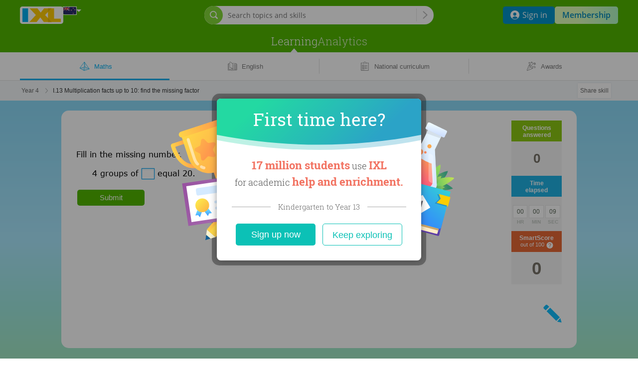

--- FILE ---
content_type: text/css; charset=utf-8
request_url: https://nz.ixl.com/dv3/HOEURxqW3vVVAw9X8gu9l7YvQ3k/static/math/css/style.css
body_size: 3805
content:
/** TODO: r50: are these still necessary as a reset? */
li {
  list-style: none;
}

menu, ol, ul, h1 {
  margin: 0;
  padding: 0;
}

h1, h2, h3, h4, h5, h6 {
  margin: 0;
  padding: 0;
  font-size:100%;
  font-weight:normal;
}

/** TODO: end of r50 block */


/* Undo YUI reset of background: #FFF */
html{
  background: none;
}

/* In IE <8, some tags don't obey font-style:inherit */
address,
caption,
cite,
code,
dfn,
em,
strong,
th,
var,
optgroup {
  *font-style: normal;
  *font-weight: normal;
}

body {
  font: 13px Verdana, arial, helvetica, clean, sans-serif;
  background: #fff;
}

body.edition-jp {
  font: 13px 'Noto Sans Japanese', sans-serif;
}


/************************************************************
   Override text-align:center from /yui2.9.0/grids/grids.css
   TODO: unnecessary when grids is no longer used
 ************************************************************/
body.ixl-skin {
  text-align: left;
}


.yui-t3 .yui-b {
  float: left;
  width: 18.0759em;
* width : 17.52 em;
}

.yui-t3 #yui-main .yui-b/*, .yui-t3 #yui-main .yui-g*/ {
  margin-left: 18.0759em;
* margin-left: 17.52em;
  margin-top: 0.75em;
}

.yui-t3 #yui-main .yui-g {
  margin-right: 1em;
}

.yui-t3 #yui-main{
  /* IE: preserve layout at narrow widths -- changed from -25em */
  margin-left:-19em;
}

.yui-t7 #yui-main .yui-b {
  margin: 0.75em;
}


.ixl-skin div.badge {
  background: transparent url(../images/badge.png) 0 0 no-repeat;
  width: 73px;
  height: 73px;
  float: right;
  position: relative;
}

.ixl-skin div.badge-small {
  background: transparent url(../images/badge_small.png) 0 0 no-repeat;
  width: 52px;
  height: 52px;
  position: relative;
}

/* Start of button styles (using YUI buttons) */

/* Generic button styles */
.yui-button {
  display: -moz-inline-box;
  display: inline-block;
  vertical-align: text-bottom;
}

.yui-button .first-child {
  display: block;
* display : inline-block;
}

.yui-button button, .yui-button a {
  display: block;
* display : inline-block;
  border: none;
  margin: 0;
}

.yui-button button {
  background-color: transparent;
* overflow : visible;
  cursor: pointer;
}

.yui-button a {
  text-decoration: none;
}

/* [end] Generic button styles */

/* IXL button skin */
.ixl-skin .yui-push-button, .ixl-skin .yui-link-button, .ixl-skin .yui-submit-button {
  background: transparent url(../images/button_sprite_v4.png) no-repeat right 0;
  padding-right: 10px;

  /* For the focus style for IE7 -
     add a transparent border so it doesn't shift when we change colors */
  *border: 1px dotted transparent;
  _border: none;
}

.ixl-skin .yui-push-button .first-child, .ixl-skin .yui-link-button .first-child, .ixl-skin .yui-submit-button .first-child {
  background: transparent url(../images/button_sprite_v4.png) no-repeat left 0;
  height: 32px;
}

.ixl-skin .yui-button-secondary {
  background-position: right -140px;
}

.ixl-skin .yui-button-secondary .first-child {
  background-position: left -140px;
}

.ixl-skin .yui-button-cancel {
  background-position: right -210px;
  /*background-position: right -140px;*/
}

.ixl-skin .yui-button-cancel .first-child {
  background-position: left -210px;
  /*background-position: left -140px;*/
}

.ixl-skin .yui-push-button button, .ixl-skin .yui-link-button a, .ixl-skin .yui-link-button a:hover, .ixl-skin .yui-submit-button button {
  padding: 0 5px 0 15px;
  font: bold 10px/3 Verdana, arial, helvetica, clean, sans-serif;
  color: #62830A;
}

.ixl-skin .yui-button-secondary button, .ixl-skin .yui-button-secondary a, .ixl-skin .yui-button-secondary a:hover {
  color: #db7543;
}

.ixl-skin .yui-button-cancel button, .ixl-skin .yui-button-cancel a, .ixl-skin .yui-button-cancel a:hover {
  color: #62830a;
  /*color: #db7543;*/
}

.ixl-skin .yui-push-button button, .ixl-skin .yui-submit-button button {
  height: 28px;
  /* Fixes the line-height for IE6, and makes the outline look better in IE6 and 7 */
  *height: auto;
}

/* Put the outline around the whole button, instead of just the push button */
.ixl-skin .yui-button-focus {
  outline: black dotted 1px;  /* Firefox */

  /* Use the webkit specific style so it uses the standard Safari look */
  outline: -webkit-focus-ring-color auto 3px;

  *border: 1px dotted black;  /* IE7 */
  _border: none;              /* IE6 - remove the border, it doesn't look right in IE6 */
}

/* Removes the outline from push buttons in Safari */
.ixl-skin .yui-button-focus button:focus {
  outline: none;
}

/* Removes the outline from push buttons in Firefox */
.ixl-skin .yui-button-focus button::-moz-focus-inner {
  border-color: transparent;
}

/* REMOVES OUTLINE FROM LINK BUTTONS */
.ixl-skin .yui-button-focus a:focus {
  outline: none;
}

/* Make the cursor a pointer when hovering over any part of the button */
.ixl-skin .yui-button-hover {
  cursor: pointer;
}

/* For link buttons, the image part can't be clicked, so set cursor to auto */
.ixl-skin .yui-link-button-hover {
  cursor: auto;
}

/* Buttons with images on them */
.ixl-skin .yui-button-img-forward {
  padding-right: 35px;
}

.ixl-skin .yui-button-img-check {
  background-position: right -35px;
  padding-right: 35px;
}

.ixl-skin .yui-button-img-send {
  background-position: right -70px;
  padding-right: 35px;
}

.ixl-skin .yui-button-img-exclamation {
  background-position: right -105px;
  padding-right: 25px;
}

.ixl-skin .yui-button-img-award {
  background-position: right -175px;
  padding-right: 35px;
}

.ixl-skin .yui-button-disabled {
  opacity: 0.50;
  /*filter: alpha(opacity=50);*/
}

/* End button styles */

/* Error message styles */

.errorMessage a,
.errorMessage {
  color:#fe3d01;
  /*float:right;*/
  /*margin-top:-20px;*/
  font-weight:bold;
  font-size:11px;
}

#errorHeader {
  color:#fe3d01;
  text-align:left;
  font-weight:bold;
  font-size:14px;
  background-image:url(../images/error_header.gif);
  background-repeat:no-repeat;
  height:40px;
}

#errorHeader span {
  margin-left:50px;
  margin-top:10px;
  position:absolute;
}

#errorHeader span#numErrors {
  margin-left:0;
  margin-top:0;
  position:relative;
}

.errorRow input, .errorRow select, .errorRow textarea {
  background-color:#FCD6CB;
}

.errorRow select {
  border-style: inset;
  border-width: 2px;
}

.errorRow .req_star {
  color:#fe3d01;
}

.errorMessage2 {
  display:block;
  float:none;
  margin-top:0;
}

.warningText {
  color:#fe3d01;
  text-align:left;
  font-size:14px;
  background-image:url(../images/error_header.gif);
  background-repeat:no-repeat;
  height:40px;
  padding: 0 0 1em 50px;
}

.noticeText {
  color:#D53211;
  text-align:left;
  font-size:18px;
  background-color:#FCEDEA;
  padding:5px;
  margin-right: 15px;
}

/* End error message styles */

.bulleted li {
  list-style-image: url(/static/math/images/listbullet.gif);
  padding-bottom: 5px;
}

.small-bullets li {
  list-style: none;
  background: transparent url(/static/math/images/listbullet-small.gif) no-repeat 0 2px;
  padding: 0 0 5px 18px;
}


.helpTopic {
  float:right;
  margin-right:5px;
  font-weight:bold;
}

body.internalError {
  background: #FFFFFF none;
}

.internalError h2 {
  font-family: Tahoma, Helvetica;
  font-size: 48px;
  font-weight: bold;
  color: #889406;
  font-style: oblique;
  margin: 1em 0;
}

.internalError div, .internalError form {
  width: 620px;
  margin: 0 auto;
}

.internalError .error1 {
  font-family: Tahoma, Helvetica;
  font-size: 16px;
  font-weight: bold;
  color: #889406;
  font-style: oblique;
  padding-right: 0.3em;
}

.internalError .desc1 {
  font-family: Verdana, Arial, Helvetica, sans-serif;
  font-size: 12px;
  font-style: normal;
  font-weight: normal;
  color: #666666;
}

.skillNumber {
	font-weight:bold;
	color: #138808;
}

/*
 * Generic styling
 *
 * simplePg
 * - mimicking yui-b yui-cinfo within yui-main
 *
 * clear split div
 * - bottom of roster page
 * - main of default landing of state standards
 *
 * */
.simpleDv {
  margin:0 10px;
  width:auto;
  position:static;
}
.simpleLayout {
  margin:0 18px;
  position:static;
  width:auto;
}
.split {
  position: relative;
  zoom: 1;
}
.split:after {
  content: '.';
  display: block;
  clear: both;
  height: 0;
  width: 0;
  visibility: hidden;
}
.txL {
  text-align:left;
}
.txR {
  text-align:right;
}
.fL {
  float:left;
}
.fR {
  float:right;
}
.fL59 {
  float:left;
  width:59%;
}
.fR38 {
  float:right;
  width:38%;
}
h3.generic {
  color:#6E9407;
  font-size:20px;
  font-weight:normal;
}
ul.generic {
  margin:15px 30px;
  padding:0;
}
ul.generic li {
  padding:0 0 1em 0;
  list-style: disc outside;
}
p.generic {
  margin:0 0 1.5em 0;
  padding:0;
}
label.generic {
  font-weight:bold;
}
.formFinePrint{
  color:#6E9407;
  display:block;
  font:normal 9px Verdana,arial,helvetica,clean,sans-serif;
}
.formFinePrintLabel {
  color:#6E9407;
  display:block;
  font:normal 11px Verdana,arial,helvetica,clean,sans-serif;
  margin:5px 0 0 0;
}
.formFinePrintLabelInLine {
  color:#6E9407;
  font:normal 11px Verdana,arial,helvetica,clean,sans-serif;
  margin:5px 0 0 0;
}
label.lh25 {
  line-height:25px;
}
.h20 {
  height:20px;
}
.finePrintLabelInput {
  height:20px;
  padding:8px 0 0 0;
}

.stdsScoreMedal {
  color:#919191;
  white-space:nowrap;
}
.stdsScoreMedal img {
  height: 14px;
  width: 9px;
  vertical-align:middle;
}

.wbr:before {
  content: "\00200B";
}

wbr:after {
  content: "\00200B";
}

/**
 * for ixl:no-wrap struts tag
 */
.no-wrap {
  white-space: nowrap;
}

/* end Generic styling */

/*****************************************************************************
 *                      Styles for no-access allowed                         *
 *****************************************************************************/
#noaccess h1 {
  color: #d12b06;
  font-size: 20px;
  font-weight: bold;
  margin-top: 15px;
  text-align:center;
}

#noaccess h1 img {
  vertical-align: top;
}

.noAccessMsg {
  padding: 20px 0;
  /*text-align: left;*/
}

#submitNotify {
  text-align: left;
}
#submitNotify input {
  margin-top: 5px;
}

#submitNotify .errorMessage {
  margin-top: 5px;
}

/**
 * 404 Error page
 */
#err404-wave-container {
  overflow: hidden;
  width: 100%;
  height: 20px;
}

#err404-wave-container .err404-wave {
  height: 100%;
  width: 100%;
  min-width: 1100px;
}

#err404 {
  display: flex;
  padding: 0 10px;
  flex-direction: column;
}

#err404 .err404-images {
  position: relative;
  margin-bottom: 20px;
}

#err404 .err404-balloon {
  position: absolute;
  top: 50%;
  left: 50%;
  transform: translate(-50%, -50%);
  -webkit-transform: translate(-50%, -50%);
  animation: 5s ease-in-out infinite alternate floating-balloon;
  height: 200px;
}

@keyframes floating-balloon {
  0% {
    transform: translate(-50%, -50%);
    -webkit-transform: translate(-50%, -50%);
  }

  100% {
    transform: translate(-50%, calc(-50% - 30px));
    -webkit-transform: translate(-50%, calc(-50% - 30px));
  }
}

#err404 .err404-clouds {
  margin-top: 80px;
}

#err404 .err404-text {
  display: flex;
  flex-direction: column;
  text-align: center;
  justify-content: center;
}

#err404 .err404-header {
  font-size: 24px;
  font-family: 'Roboto Slab', sans-serif;
  color: #00AEEF;
  margin-bottom: 10px;
}

#err404 .err404-desc {
  margin-bottom: 20px;
  margin-top: 0;
  font-family: verdana, sans-serif;
  font-size: 9px;
  color: #545454;
}

#err404 .err404-cta {
  display: block;
  padding: 11px 21px;
  background-color: #00AEEF;
  border-radius: 5px;
  font-size: 16px;
  color: white;
  text-align: center;
  text-decoration: none;
  width: fit-content;
  margin: auto;
}

.error404 #footer-spacer {
  margin-bottom: 20px;
}

@media screen and (min-width: 481px) {
  #err404-wave-container {
    height: 110px;
  }

  #err404 .err404-header {
    margin-bottom: 20px;
    font-size: 32px;
  }

  #err404 .err404-desc {
    font-size: 15px;
    margin-top: 1em;
    margin-bottom: 60px;
  }

  #err404 .err404-balloon {
    height: 256px;
  }

  .error404 #footer-spacer {
    margin-bottom: 50px;
  }

  #err404 .err404-images {
    margin-bottom: 40px;
  }
}

@media screen and (min-width: 801px) {
  #err404 {
    flex-direction: row;

    /** Move to left for visual balance. */
    transform: translateX(-50px);
  }

  #err404-wave-container {
    height: 150px;

    /** Push the content up so it overlaps slightly with wave. */
    margin-bottom: -25px;
  }

  /** Images should only display on larger screen widths. */
  #err404 .err404-images {
    display: flex;
    justify-content: center;
    margin-right: 120px;
    margin-bottom: 0;
  }

  #err404 .err404-text {
    text-align: left;
  }

  #err404 .err404-header {
    font-size: 32px;
  }

  #err404 .err404-cta {
    margin: 0;
  }
}

@media screen and (min-width: 1014px) {
  #err404 {
    /** Move to left for visual balance. */
    transform: translateX(-100px);
  }

  #err404 .err404-header {
    font-size: 40px;
  }
}

#diagnosis #kids {
  height: 75px;
  width: 343px;
  margin: auto;
  background: url("/static/math/images/header_4kids_both.png") no-repeat;
  background-position: -343px 0;
}

/** static ErrorDocument pages */
#errDoc {
  background:none;
}

#errDoc #bd {
  border:0;
}

/*****************************************************************************/
#cPanel {
  background: #fcffc3;
  box-shadow: 0px 1px 4px 0px rgba(137, 138, 139, 0.59);
  color: #525252;
  border: 1px solid #f0ec88;
  border-top: 0;
  border-bottom-left-radius: 5px;
  border-bottom-right-radius: 5px;
  font: normal 11px Verdana, Arial, Helvetica, sans-serif;
  padding: 0 11px 0 0;
  text-align: center;
  overflow: hidden;

  -webkit-box-shadow: 0px 1px 4px 0px rgba(137, 138, 139, 0.59);
  -moz-box-shadow: 0px 1px 4px 0px rgba(137, 138, 139, 0.59);
}


#cPanel .bd {
  background:none;
  height:auto;
  padding: 3px 6px 3px 14px;
}

#cPanel .bd a {
  color:#0782b0;
}

#cPanel .bd a:hover {
  color:#4b610e;
}

#cPanel .container-close {
  background:transparent url(../images/notification-x.png) no-repeat 0 0;
  color:transparent;
  display:inline-block;
  height:7px;
  right: 4px;
  text-decoration: none;
  text-indent:-999px;
  top: 4px;
  width:7px;
}

#cPanel .container-close:hover {
  background-image:url(../images/notification-x-hover.png);
}

/**
 *
 */
.dv-trial-ends-fun-start {
  background:transparent url(../images/pic-abc-book-love-ixl.png) 100% 0 no-repeat;
  box-sizing:border-box;
  color:#000;
  font:normal 15px/1.2em verdana, sans-serif;
  padding:0 300px 0 0;
  position:relative;
  -moz-box-sizing:border-box;
}

.dv-trial-ends-fun-start h2 {
  color:#d31313;
  font:normal 21px/1em "Trebuchet MS", sans-serif;
}

.dv-trial-ends-fun-start .dv-arrow-img {
  background:transparent url(../images/icon-arrow-abc-book-love-ixl.png) 0 0 no-repeat;
  height:37px;
  position:absolute;
  width:129px;
}


--- FILE ---
content_type: text/css;charset=utf-8
request_url: https://nz.ixl.com/combo/dv3/rfMHkLqB2ap2fHzoJ5J4j78GH4U/yui3/qgen/?modules=q-css-min.css
body_size: 76417
content:
.abbreviatedSequence{display:inline-block;white-space:nowrap}.abbreviatedSequence>.term{display:inline-block}.abbreviatedSequence>.separator{display:inline-block;white-space:pre}.abbreviatedSequence>.ellipsis{display:inline-block}
.yui3-sympadfiwidget .absoluteValueAIT{border-left:1px solid #000;border-right:1px solid #000;margin:2px;padding:2px 4px 0}.yui3-sympadfiwidget .exponent .absoluteValueAIT{font-size:10px;margin:1px;padding:0 1px}.absoluteValueAITButtonSymbol{border-left:1px solid #fff;border-right:1px solid #fff;display:inline-block;margin-top:1px;padding:2px 3px}.absoluteValueAITButtonSymbol .absoluteValue{display:inline-block;vertical-align:middle}

.yui3-sympadfiwidget .aitContentBox{border:1px solid transparent;min-height:16px;text-align:left}.yui3-sympadfiwidget .aitContentBox.empty,.yui3-sympadfiwidget .aitContentBox.hasCursor{border:1px solid #c7c7c7}.yui3-sympadfiwidget .aitContentBox.empty{min-width:10px}.symPadButton div.aitContentBox{border:1px solid #fff;display:inline-block;height:10px;vertical-align:middle;width:9px}.symPadButton .disabled div.aitContentBox{border-color:#fff}.symPadButton .fractionAITButtonSymbol div.aitContentBox{display:block;height:5px;margin:2px;width:5px}.symPadButton .fractionAITButtonSymbol .fracLine{background-color:#fff;width:11px}.symPadButton .log .logBase{top:6px}.symPadButton .log .logBase div.aitContentBox{height:5px;width:5px}.symPadButton .naturalExponentAITButtonSymbol .wholeExp{padding-top:2px}.symPadButton .naturalExponentAITButtonSymbol .wholeExp .exponent{top:3px}.symPadButton .exponent div.aitContentBox,.symPadButton .subscript div.aitContentBox{height:5px;width:5px}.symPadButton .exponentAIT .exponent div.aitContentBox,.symPadButton .exponentAIT .subscript div.aitContentBox,.symPadButton .subscriptAIT .exponent div.aitContentBox,.symPadButton .subscriptAIT .subscript div.aitContentBox{border-color:#fff}.symPadButton .exponentAIT .base div.aitContentBox,.symPadButton .subscriptAIT .base div.aitContentBox{border:1px dotted #fff}.symPadButton .parenthesesAITButtonSymbol div.aitContentBox{height:11px}.symPadButton .absoluteValueAITButtonSymbol div.aitContentBox{height:11px;width:9px}
.yui3-sympadfiwidget .aitInput{min-height:16px;text-align:left}
div.vertArith{display:table}div.sideBySideRow,div.vertArith>div.vertArithRow{display:table-row}div.vertArith>div.sideBySideRTLRow{display:table-cell;float:right}div.vertArith>div.carries{display:table-row}div.vertArithRow>div.vertArithCell{vertical-align:middle}div.sideBySideRTLRow>div.vertArithCell,div.sideBySideRow>div.vertArithCell,div.vertArithRow>div.vertArithCell{display:table-cell;text-align:center}div.vertArithRow>div.fillInBox{padding-bottom:2px;position:relative;top:2px;width:1px}div.carries>div.carryCell{display:table-cell;font-size:7pt;font-style:italic;text-align:center;vertical-align:middle}div.equalsBarRow{display:table-row;height:2px;width:100%}div.equalsBarCell{border-bottom:1px solid #000;display:table-cell}div.vertArith .vertArithCell.operator{width:1.25em}div.vertArith .vertArithCell.dotOperator{padding-left:5px;padding-right:5px}div.vertArith .vertArithCell.rtlCell{width:1.25em}div.vertArith .fiProxy{width:1px}div.vertArithRow .fillIn.padTop,div.vertArithRow .yui3-sympadfiwidget.padTop{top:-2px}div.vertArithRow .fillIn.lastRow,div.vertArithRow .yui3-sympadfiwidget.lastRow{padding-bottom:2px;padding-top:2px;position:relative}div.vertArithRow .fillIn.lastRow{box-sizing:border-box}
.angleName{display:inline-block}.angleName .componentName,.angleName .numericName{display:inline-block;font-style:normal}.angleName .variableName{display:inline-block;font-style:italic}.explLineList .explanation .angleName .variableName{font-style:normal}
.annotated-expression-container{overflow-x:auto}.annotated-expression td{padding:0;text-align:center}.annotated-expression .expression-row{color:#404040;font-size:calc(30px + (60 - 30) * ((100vw - 300px) / (3000 - 300)));vertical-align:baseline}.annotated-expression .expression-row>.operand>.number{display:inline-block;white-space:nowrap}.annotated-expression .labels .label,.annotated-expression .units .unit{color:#404040;font-size:87.5%;margin-left:auto;margin-right:auto;width:calc(60px + (120 - 60) * ((100vw - 100px) / (1000 - 100)))}.annotated-expression .labels td,.annotated-expression .units td{vertical-align:top}.annotated-expression .markings td.arrowContainer{padding:10px 0 5px}.annotated-expression .markings td.arrowContainer>.arrow{background:url("/qgen_res/math/annotated_expressions/arrow.png") no-repeat 50%;height:37px}.annotated-expression .markings td.arrowContainer>.arrow.hidden{visibility:hidden}.annotated-expression .expression-row .vFrac{color:#404040;font-size:87.5%}.annotated-expression .fracLine{background-color:#404040;height:5px}.annotated-expression .operand .number .middot{height:inherit;margin-left:3px;margin-right:3px;width:inherit}.area-models-in-equation .operand{padding-left:0!important;padding-right:0!important}.annotated-expression .binaryOperator,.annotated-expression .expanded-times .operator{margin-left:0;margin-right:0}.annotated-expression .expanded-times{white-space:nowrap}.area-models-in-equation .annotated-expression .expression-row .operand .unknownLeafSymbol{color:#484848}.area-models-in-equation .annotated-expression .expression-row .operand .number{font-size:24px;padding-left:0;padding-right:22px;vertical-align:middle}.area-models-in-equation .annotated-expression .expression-row .operand{padding-left:0;padding-right:0}.area-models-in-equation .annotated-expression-container{margin-left:32px;overflow-x:unset!important}.area-models-in-equation .annotated-expression .expression-row .operator{color:#484848;font-size:24px;padding-left:0;padding-right:22px;vertical-align:middle}.area-models-in-equation-medium .annotated-expression .expression-row .operand .unknownLeafSymbol{color:#484848}.area-models-in-equation-medium .operand{padding-left:0!important;padding-right:0!important}.area-models-in-equation-medium .annotated-expression-container{margin-left:20px;overflow-x:unset!important}.area-models-in-equation-medium .annotated-expression .expression-row .operand .number{font-size:24px;padding-left:0;padding-right:15px;vertical-align:middle}.area-models-in-equation-medium .annotated-expression .expression-row .operator{color:#484848;font-size:24px;padding-left:0;padding-right:15px;vertical-align:middle}.area-models-in-equation-small .annotated-expression .expression-row .operand .unknownLeafSymbol{color:#484848}.area-models-in-equation-small .operand{padding-left:0!important;padding-right:0!important}.area-models-in-equation-small .annotated-expression-container{margin-left:1px;overflow-x:unset}.SelectableTile .area-models-in-equation-small .annotated-expression-container{margin-left:1px;margin-right:1px;overflow-x:unset!important}.area-models-in-equation-small .annotated-expression .expression-row .operand .number{font-size:24px;padding-left:0;padding-right:8px;vertical-align:middle}.area-models-in-equation-small .annotated-expression .expression-row .operator{color:#484848;font-size:24px;padding-left:0;padding-right:8px;vertical-align:middle}.area-models-in-equation-small .annotated-expression .expression-row .operand .number.operand2{padding-right:0!important}
.annotated-expression-list{display:inline-block;width:100%}.annotated-expression-list .HorizontalRule,.remember-box .annotated-expression-list .HorizontalRule,.solve-box .annotated-expression-list .HorizontalRule{background-color:#d0d0d0}
.semantic-answer{color:#0fa014;font-weight:700}div.semantic-answer{display:inline-block}
div.arcName{display:inline-block;font-style:italic}div.arcName>div.arcSymbol{position:relative}div.arcName>div.arcNameName{font-style:italic}.explLineList .explanation div.arcName>div.arcNameName{font-style:normal}.explLineList .explanation div.arcName>div.arcSymbol{padding-bottom:2px}
.arrayOfShapes,.arrayOfShapes .leftSide{white-space:nowrap}.arrayOfShapes .sideBrace{position:relative}.arrayOfShapes .sideDescription{vertical-align:middle}.arrayOfShapes .underBrace{position:relative}.arrayOfShapes .underDescription{text-align:center}.arrayOfShapes .leftSide>.groupWrapper>.addendBox{border:2px solid grey}.arrayOfShapes .leftSide>.groupWrapper>.noBox{border:2px solid #fff}.arrayOfShapes .leftSide>.column{margin-right:5px}.arrayOfShapes .leftSide>.column>.group>.shape{display:block}.arrayOfShapes .leftSide>.row{display:block;margin-bottom:5px}.arrayOfShapes .leftSide>.row>.group,.arrayOfShapes .leftSide>.row>.group>.shape{display:inline-block}.arrayOfShapes .diagramWrapper{overflow:hidden}
.arrow-chain{display:table;white-space:nowrap}.arrow-chain>.arrow-chain-row{display:table-row}.arrow-chain .arrow-horiz,.arrow-chain .step-horiz{display:table-cell;vertical-align:middle}.arrow-chain .arrow-graphic-horiz{height:10px;position:relative;width:30px}.arrow-chain .arrow-graphic-vert{height:30px;margin:auto;position:relative;width:10px}.practice-audio-wrapper .qreactbridge[bridgecomponent=ArrowChain]{display:inline-block}.practice-audio-wrapper[audio-wrapper-contents=DCArrowChain] .practice-audio-button,.practice-audio-wrapper[audio-wrapper-contents=DCArrowChain] .practice-audio-button.no-hover:hover{vertical-align:top}
.barLabel.xAxisScaleLabel{word-wrap:normal}
.BasicButton{-moz-user-select:-moz-none;-webkit-user-select:none;user-select:none}.BasicButton,.BasicButton.focused,.BasicButton.natural{background-color:#63cff3;border-radius:4px;-webkit-border-radius:4px;-moz-border-radius:4px;-o-border-radius:4px;-ms-border-radius:4px;-ms-box-shadow:0 3px 5px 0 #6facc1;-o-box-shadow:0 3px 5px 0 #6facc1;box-shadow:0 3px 5px 0 #6facc1;display:inline-table;height:65px;margin-left:12px;margin-right:17px;position:relative;text-align:center;width:100px}.BasicButton.focusedHover,.BasicButton.hover{background:#89dbf6;background:-webkit-gradient(left top,left bottom,color-stop(0,#89dbf6),color-stop(50%,#89dbf6),color-stop(51%,#75d4f4),color-stop(100%,#75d4f4));background:linear-gradient(180deg,#89dbf6 0,#89dbf6 50%,#75d4f4 51%,#75d4f4);cursor:hand;filter:progid:DXImageTransform.Microsoft.gradient(startColorstr="#89dbf6",endColorstr="#75d4f4",GradientType=0)}.BasicButton.down,.BasicButton.focusedDown{background-color:#56c1e4;cursor:hand}.BasicButton.disabled{-ms-box-shadow:0 3px 5px 0 #99dcf1;-o-box-shadow:0 3px 5px 0 #99dcf1;box-shadow:0 3px 5px 0 #99dcf1;filter:alpha(opacity=40);opacity:.4}
.blank{background-image:url("/qgen_res/math_symbols/question-mark.svg");background-repeat:no-repeat;display:inline-block;height:22px;margin-left:14px;margin-right:14px;position:relative;vertical-align:sub;width:22px}.explLineList .eqLeft>.blank:only-child{width:0}
.yui3-sympadfiwidget .blankAITInput.aitContentBox{background-color:#eaeded;border:1px solid #46a7e2;color:#000;display:inline-block;position:relative;width:10px}.expression.absVal .blankAITInput.aitContentBox,.parenthesized .blankAITInput.aitContentBox{bottom:-4px}.exponent.ixl-exponent .blankAITInput.aitContentBox{min-height:10px}
.lineContainer{height:0;position:relative;width:1px}.borrowFrom{display:inline-block}
.boxMultiplication{display:inline-block}.boxMultiplication>.equation{padding-bottom:10px;text-align:center}.boxMultiplication>.box{border:1px solid;padding:10px}.boxMultiplication>.box>.table{border-collapse:collapse;display:table}.boxMultiplication>.box>.table>.row>.cell>.leftAddition{padding-right:10px;position:relative;text-align:right}.boxMultiplication>.box>.table>.row>.cell>.leftAddition>.number{position:relative;top:-5px}.boxMultiplication>.box>.table>.row>.cell>.leftAddition>.plusSymbol{bottom:-1em;position:absolute;right:10px}.boxMultiplication>.box>.table>.row>.cell>.topAddition{padding-bottom:5px;position:relative;text-align:center}.boxMultiplication>.box>.table>.row>.cell>.topAddition>.plusSymbol{float:right;left:-.4em;position:absolute}.boxMultiplication>.box>.table>.row{display:table-row}.boxMultiplication>.box>.table>.row>.cell{display:table-cell;padding:10px 0 .4em}.boxMultiplication>.box>.table>.row>.cell>.wrapper{display:table;float:right;height:100%}.boxMultiplication>.box>.table>.row>.empty{width:10px}.boxMultiplication>.box>.table>.row>.borders{border:1px solid;padding:10px}.boxMultiplication>.box>.table>.row>.result{border-top:1px solid;padding-top:10px}.boxMultiplication .table .cell{border-collapse:separate}
.boxMultiplicationSteps{display:inline-block}.boxMultiplicationSteps>.downArrow>.graph{margin:0 auto;position:relative;width:1px}.boxMultiplicationSteps>.table{border-collapse:collapse;display:table;margin:auto}.boxMultiplicationSteps>.table>.row>.cell>.leftAddition{padding-right:10px;position:relative;text-align:right}.boxMultiplicationSteps>.table>.row>.cell>.leftAddition>.plus{bottom:-1.2em;position:absolute;right:10px}.boxMultiplicationSteps>.table>.row>.cell>.leftAddition>.bolded{font-weight:700}.boxMultiplicationSteps>.table>.row>.cell>.topAddition{position:relative;text-align:center}.boxMultiplicationSteps>.table>.row>.cell>.topAddition>.plus{left:-.4em;position:absolute}.boxMultiplicationSteps>.table>.row>.cell>.topAddition>.bolded{font-weight:700}.boxMultiplicationSteps>.table>.row{display:table-row}.boxMultiplicationSteps>.table>.row>.cell{display:table-cell;padding:10px 0 .6em}.boxMultiplicationSteps>.table>.row>.cell>.hidden{padding:0 10px;visibility:hidden}.boxMultiplicationSteps>.table>.row>.cell>.expression,.boxMultiplicationSteps>.table>.row>.cell>.leftAddition>.expression,.boxMultiplicationSteps>.table>.row>.cell>.wrapper{float:right;padding-left:10px;padding-right:10px}.boxMultiplicationSteps>.table>.row>.borders{border:1px solid}.boxMultiplicationSteps>.table>.row>.rightArrow>.arrowSymbol{top:-5px}
.bigBrace{display:inline-block;position:relative}.bigBrace>.hidden{visibility:hidden}
.openBracketSymbol{display:inline-block}.openBracketSymbol>.openBigBracket{border-bottom:1px solid #000;border-left:1px solid #000;border-top:1px solid #000;display:inline-block;margin-left:2px;vertical-align:middle;width:4px}.openBracketSymbol.important>.openBigBracket,.openBracketSymbol.itsAboutMe>.openBigBracket{border-bottom-width:2px;border-left-width:2px;border-top-width:2px}.closeBracketSymbol{display:inline-block}.closeBracketSymbol>.closeBigBracket{border-bottom:1px solid #000;border-right:1px solid #000;border-top:1px solid #000;display:inline-block;margin-right:2px;vertical-align:middle;width:4px}.closeBracketSymbol.important>.closeBigBracket,.closeBracketSymbol.itsAboutMe>.closeBigBracket{border-bottom-width:2px;border-right-width:2px;border-top-width:2px}
.bundle{display:inline-block;white-space:nowrap}
.Brighten *,.Container :not(.Base),.Darken *,.ShadowBase.Unselectable{pointer-events:none}.Darken:not(.Selected){opacity:.35}.SelectedIsHovered .Darken:not(.Selected),.SomethingIsSelected:not(.ThereIsAHover) .Darken:not(.Selected){opacity:.5}.Container{cursor:pointer}.Brighten:not(.Selected).Hover{opacity:.15}.ShadowBase.Selected{cursor:pointer;filter:none}.ignoreMouse{pointer-events:none}
.choice{position:relative}.choice.answer{padding:6px 0 6px 30px}.choice.correct{background:url([data-uri]) 3px 50% no-repeat}.choice input{height:23px;margin:0 4px;padding:4px;width:23px}.choice input,.choice label{vertical-align:middle}.ela .choice input,.ela .choice label{vertical-align:top}.choice input:focus{outline:1px dotted #000;outline:3px auto -webkit-focus-ring-color}.choice label{display:inline-block;margin:0 4px;max-width:90%}.vertical{text-align:center}.vertical>.label-generic{display:block}.choice label.active{cursor:pointer}.choice.answer.dv-kid-friendly{padding:6px 0}.choice.correct.dv-kid-friendly{background:none}.dv-kid-friendly .choice-check{filter:alpha(opacity=0);left:-9999px;opacity:0;position:absolute}.check-grn{background:transparent url([data-uri]) 0 1px no-repeat;background-size:25px 25px;display:inline-block;height:26px;width:25px}.check-grn:hover{background-image:url([data-uri])}.ios-android .check-grn:hover{background-image:url([data-uri])}.check-grn.focus{background-image:url([data-uri])}.check-grn.focus:hover{background-image:url([data-uri])}.check-grn:active{background-image:url([data-uri])}.check-grn.inactive{background-image:url([data-uri])}.check-grn.selected{background-image:url([data-uri])}.check-grn.selected:hover{background-image:url([data-uri])}.ios-android .check-grn.selected:hover{background-image:url([data-uri])}.check-grn.selected.focus{background-image:url([data-uri])}.check-grn.selected.focus:hover{background-image:url([data-uri])}.check-grn.selected:active{background-image:url([data-uri])}.check-grn.selected.inactive{background-image:url([data-uri])}.dv-kid-friendly .choice-radio{filter:alpha(opacity=0);left:-9999px;opacity:0;position:absolute}.radio-grn{background:transparent url([data-uri]) 0 1px no-repeat;background-size:25px 25px;display:inline-block;height:26px;width:25px}.radio-grn:hover{background-image:url([data-uri])}.radio-grn.focus{background-image:url([data-uri])}.radio-grn.focus:hover{background-image:url([data-uri])}.radio-grn:active{background-image:url([data-uri])}.radio-grn.inactive{background-image:url([data-uri])}.radio-grn.selected{background-image:url([data-uri])}.radio-grn.selected:hover{background-image:url([data-uri])}.radio-grn.selected.focus{background-image:url([data-uri])}.radio-grn.selected.focus:hover{background-image:url([data-uri])}.radio-grn.selected:active{background-image:url([data-uri])}.radio-grn.selected.inactive{background-image:url([data-uri])}
.circleName{display:inline-block;font-style:italic}.circleSymbolContainer{font-style:normal}
.hack88069-tag{color:#009aef}.orange-its-about-me-tag{color:#e57529;font-weight:700}

.compareObjectHeight>.object{display:inline-block;padding:0 15px;text-align:center}
.comparisonList.table{display:table}.comparisonList>.row{display:table-row}.comparisonList>.row.containsDiagram>.cell,.comparisonList>.row.containsFractionGrid>.cell,.comparisonList>.row.containsSymPadFI>.cell{vertical-align:middle}.comparisonList>.row>.cell{border-bottom:5px solid transparent;display:table-cell}.comparisonList>.row.last>.cell{border-bottom:0}.comparisonList>.row>.cell.left{text-align:right}.comparisonList>.row>.cell.center{padding:0 6px;text-align:center}.comparisonList>.row>.cell.right{text-align:left}.comparisonList>.row>.cell.left.noComparison{padding-right:3px}.comparisonList>.row>.cell.right.noComparison{padding-left:3px}
div .optionalDisplay{margin-top:16px}
.constructionHeader{color:green;font-weight:700}
.point{white-space:nowrap}.innerPoint,.point{display:inline-block}.innerPoint{line-height:1.4}.pointSeparator{padding-right:6px;white-space:nowrap}.pointSeparator.forFraction{padding-left:3px}.innerPoint .decimal-scalar .number .digit-group-separator{display:none}
.cLabel{font-size:12px}.cLabel .binaryOperator{margin-left:0;margin-right:0}
div.countingDiagram{display:table}div.countingDiagram>div.row{display:table-row}div.row>div.number{color:blue}div.row>div.marker,div.row>div.number{display:table-cell;font-weight:700;padding:1px 8px;text-align:center}div.row>div.marker{color:#000;font-size:20px}
.practice-audio-wrapper .practice-audio-button+.currentDate{display:inline-block}
div.title-container{font-size:125%;padding-bottom:10px;padding-top:10px}div.data-container{display:inline-block}div.data-container>div.datum-container{display:inline-block;padding-right:20px}
.data-list .data-list-container{padding-bottom:14px;padding-top:14px}.data-list-container .data-area .ixlParagraph{padding-bottom:20px}.data-list-container .data-area .data .datum{display:inline-block;line-height:2em;margin-right:20px;text-align:center}.data-list-container .statistics-area{border-top:2px solid #aaa;margin-right:20px;margin-top:10px;padding-top:10px}.data-list-container .statistics-area .statistic .statistic-name .ixlParagraph,.data-list-container .statistics-area .statistic .statistic-unit .ixlParagraph,.data-list-container .statistics-area .statistic .statistic-value{display:inline}.data-list-container .statistics-area .statistic .statistic-value{padding-left:5px}.data-list-container .statistics-area .statistic{line-height:1.5em;text-align:right}
.expand{padding:6px}div.expand{display:inline-block}
.daysOfTheWeekTable{display:table;left:25px;position:relative}.daysOfTheWeekRow{display:table-row}.daysOfTheWeekCell{display:table-cell;padding:0 9px 0 5px;text-align:center}.daysOfTheWeekKeywordCell{display:table-cell;font-weight:700;padding:5px;text-align:center}.daysOfTheWeekSelectedCell{background-color:#acdb00;border:2px solid #acdb00;border-radius:10px;padding:0 2px}
.decimal-scalar>.repeating-part{text-decoration:overline}div.repeating-part{display:inline-block}.explLineList .explanation .number{font-style:normal}.commonLogArg .decimal-scalar:not(.yes-separator-tag) .digit-group-separator,.contractedTimes .decimal-scalar:not(.yes-separator-tag) .digit-group-separator,.hFrac .decimal-scalar:not(.yes-separator-tag) .digit-group-separator,.has-exponent .decimal-scalar:not(.yes-separator-tag) .digit-group-separator,.horList .commaSeparated .decimal-scalar:not(.yes-separator-tag) .digit-group-separator,.lnArg .decimal-scalar:not(.yes-separator-tag) .digit-group-separator,.log .decimal-scalar:not(.yes-separator-tag) .digit-group-separator,.longDivision .decimal-scalar:not(.yes-separator-tag) .digit-group-separator,.no-separator-tag .digit-group-separator,.parenthesized .decimal-scalar:not(.yes-separator-tag) .digit-group-separator,.root .decimal-scalar:not(.yes-separator-tag) .digit-group-separator,.sequenceTerm .decimal-scalar:not(.yes-separator-tag) .digit-group-separator,.trigFunction .decimal-scalar:not(.yes-separator-tag) .digit-group-separator,.vFrac .decimal-scalar:not(.yes-separator-tag) .digit-group-separator,.wholeExp .decimal-scalar:not(.yes-separator-tag) .digit-group-separator{display:none}
.practice-audio-wrapper>.definitionList,.practice-audio-wrapper>.qreactbridge[bridgecomponent=DefinitionList]{display:inline-block;width:90%;width:calc(100% - var(--audioButtonWidth))}.practice-audio-wrapper.has-translation-button>.definitionList,.practice-audio-wrapper.has-translation-button>.qreactbridge[bridgecomponent=DefinitionList]{display:inline-block;width:calc(100% - var(--audioButtonWidth) - var(--translationButtonWidth))}.practice-audio-wrapper[audio-wrapper-contents=QMDefinitionList]{width:100%}.qmTableRow.dataRow .practice-audio-wrapper[audio-wrapper-contents=QMDefinitionList]>.practice-audio-button{top:3px}.definition .word{display:inline-block;float:left;font-weight:700}.definition .colon{display:inline-block;float:left;margin-right:.3em}.definition .meaning{display:block}
.diItem{display:table-cell;vertical-Align:top}.diItem.verticallyCentered{vertical-Align:middle}.diItem.wrap{display:block}.diSpacer{display:table-cell;min-width:30px}.diSpacer.wrap{display:block}.diDescription{display:table-cell;vertical-Align:top}.diDescription.verticallyCentered{vertical-Align:middle;min-width:200px}.diDescription.wrap{display:block}
.diagramLabel{line-height:1;padding:1px;position:absolute;text-shadow:-1px -1px 0 #fff,0 -1px 0 #fff,1px -1px 0 #fff,1px 0 0 #fff,1px 1px 0 #fff,0 1px 0 #fff,-1px 1px 0 #fff,-1px 0 0 #fff;z-index:9}.diagramLabel .dLabel.sLabel.ixl-SegmentLabel-sLabel{white-space:nowrap}.unpositioned{left:-99999px;visibility:hidden}.diagramLabelContainer{position:relative}.diagramWrapper.responsive-diagram .diagramLabelContainer{display:inline-block}.diagramWrapper.responsive-diagram .diagramLabel{white-space:nowrap}.hiddenOverflow{overflow:hidden}.pointLabel{bottom:4px;position:relative}.diagramWrapper{overflow-x:auto;overflow-y:hidden}.QMHorizontalList .horListRow .horListCell .diagramWrapper,.groupWrapper .custom-inline-object-outer-container .diagramWrapper,.mathList.horList .horListRow .horListCell .diagramWrapper,.object-div .diagramWrapper,.qTabularGrid tr td .diagramWrapper,.series-of-objects .object-row .object-container .object-inner-container .diagramWrapper{overflow-x:hidden}.diagramWrapper .diagramLabel .parenthesized{line-height:1}
.Diagram3D{font-size:125%}.Diagram3D .lineEndPointLabel{color:#404040}
.diagramMarker{font-weight:700}
.differenceTable{position:relative}.differenceTable tr{height:42px}.differenceTable tbody td{height:42px;position:relative}.differenceTable .arrow{background-image:url("/qgen_res/arrows/Red_curved_right.gif");background-repeat:no-repeat;display:inline-block;height:42px;vertical-align:middle;width:25px}.differenceTable .data{display:inline-block;line-height:normal;vertical-align:middle}.differenceTable td.differenceDataCell{border:0;padding:0 0 0 5px;text-align:left}.differenceDataCellDiv.offsetCell{position:relative;top:22px}
.dimensions{display:inline-block;white-space:nowrap}.dimensions>.xSymbol{display:inline-block;margin-left:6px;margin-right:6px}.matrixPadButton .dimensions>.xSymbol{margin-left:3px;margin-right:3px}.dimensions>.dimension{display:inline-block}
.DisplayButton{-moz-user-select:-moz-none;-webkit-user-select:none;user-select:none}.DisplayButton,.DisplayButton.focused,.DisplayButton.natural{background-color:#63cff3;border-radius:4px;-webkit-border-radius:4px;-moz-border-radius:4px;-o-border-radius:4px;-ms-border-radius:4px;-ms-box-shadow:0 3px #6facc1;-o-box-shadow:0 3px #6facc1;box-shadow:0 3px #6facc1;cursor:pointer;display:inline-table;height:65px;margin-bottom:4px;margin-right:28px;position:relative;text-align:center;width:91px}.DisplayButton.hover{background:#80daf8;cursor:pointer}.DisplayButton.down{background-color:#56c1e4}.DisplayButton.disabled{-ms-box-shadow:0 3px #99dcf1;-o-box-shadow:0 3px #99dcf1;box-shadow:0 3px #99dcf1;cursor:default;filter:alpha(opacity=40);opacity:.4}.DisplayButton.remove,.DisplayButton.remove.focused,.DisplayButton.remove.natural{background-color:#9ddc1e;-ms-box-shadow:0 3px #8ec61a;-o-box-shadow:0 3px #8ec61a;box-shadow:0 3px #8ec61a}.DisplayButton.remove.hover{background:#a8eb23}.DisplayButton.remove.down{background-color:#89c312}.DisplayButton.remove.disabled{-ms-box-shadow:0 3px #b3d964;-o-box-shadow:0 3px #b3d964;box-shadow:0 3px #b3d964}.DisplayButton.focused,.DisplayButton.remove.focused{-ms-box-shadow:0 0 0 3px hotpink;-o-box-shadow:0 0 0 3px hotpink;box-shadow:0 0 0 3px hotpink}.DisplayButton.down,.DisplayButton.remove.down{-ms-box-shadow:0 0;-o-box-shadow:0 0;box-shadow:0 0;cursor:pointer;top:3px}.DisplayButton-label{line-height:65px}.DisplayButton-label .DisplayButton-value{color:#fff;display:inline-table;font-family:Verdana,Arial,clean,sans-serif;font-size:150%;vertical-align:middle;width:30px}.DisplayButton-label .DisplayButton-icon{display:inline-table;height:45px;width:45px}.DisplayButton-label .DisplayButton-icon .dc-image,.DisplayButton-label .DisplayButton-icon svg{height:inherit;vertical-align:middle;width:auto;user-drag:none;-moz-user-select:none;-webkit-user-drag:none;pointer-events:none;-webkit-user-select:none;user-select:none}.DisplayButton-label .DisplayButton-icon svg{width:inherit}.BasicButtonsGroup,.BasicButtonsGroupMobile{margin-top:12px}.BasicButtonsGroup:focus{outline:none}
.dottedDecimalDots{display:inline-block}
.closeBigDoubleBracket,.openBigDoubleBracket{display:inline-block;position:relative}.closeBigDoubleBracket>.hidden,.openBigDoubleBracket>.hidden{visibility:hidden}
.dragAndDropContainer{-webkit-touch-callout:none;outline:0;-webkit-user-select:none;-moz-user-select:none;user-select:none;-webkit-tap-highlight-color:rgba(255,255,255,0);-webkit-tap-highlight-color:transparent;position:relative;width:100%;z-index:0}.dragAndDropContainer.interactive{cursor:default}.dragAndDropContainer.interactive.clickToMoveMode .dropArea{cursor:pointer}.dragAndDropContainer .dragWrapper{z-index:1;-webkit-user-modify:read-write-plaintext-only}.dragAndDropContainer .dragWrapper,.dragAndDropContainer .dragWrapper *{-webkit-user-modify:initial;outline:0}.dragAndDropContainer .dragWrapper{display:inline-block;position:absolute}.dragAndDropContainer .ddItemContainer .dragWrapper.dummy{position:relative;visibility:hidden;z-index:-1}.dragAndDropContainer .itemBank,.dragAndDropContainer .itemBank .itemBankRow{display:block}.dragAndDropContainer .itemBank.empty{height:0}.dragAndDropContainer .ddItemContainer{display:inline-block;padding:10px;position:relative;text-align:center;vertical-align:middle}.dragAndDropContainer .ddItemContainer.reducedSpacing{padding:10px 2px}.dragAndDropContainer .ddItemContainer .ddItemBankDropSlot{position:relative}.dragAndDropContainer .dragWrapper.disabled,.dragAndDropContainer .dragWrapper.disabled.static,.dragAndDropContainer.interactive .dragWrapper:not(.static){z-index:10}.dragAndDropContainer.interactive .dragWrapper:not(.static):focus{outline:none}.dragAndDropContainer.interactive .dragWrapper:not(.static).focused{z-index:20!important}.dragAndDropContainer.interactive .dragWrapper.hover:not(.static){cursor:pointer;z-index:21!important}.dragAndDropContainer.interactive .dragWrapper.moving:not(.static){cursor:pointer;z-index:22!important}.dragAndDropContainer.interactive .dragWrapper.dragging:not(.static){cursor:pointer;z-index:23!important}.dragAndDropContainer .dragWrapper.static{z-index:9!important}.dragAndDropContainer .itemBank:not(.empty) .dropArea.solidUI{background-color:#f0f0f0;border-radius:5px}.dragAndDropContainer .itemBank:not(.empty) .dropArea.solidUI.focused{background-color:#f0f0f0;box-shadow:inset 0 0 0 2px #0090e3;-webkit-box-shadow:inset 0 0 0 2px #0090e3;-moz-box-shadow:inset 0 0 0 2px #0090e3}.dragAndDropContainer .itemBank:not(.empty) .dropArea.solidUI.hover{background-color:#e0e0e0}.dragAndDropContainer .fillerDiv{display:table-cell}.draggableElement.practice-audio-button-playing{box-shadow:0 0 3px 2px #44cbf2!important;-webkit-box-shadow:0 0 3px 2px #44cbf2!important;-moz-box-shadow:0 0 3px 2px #44cbf2!important}.dragAndDropContainer .dropArea.solidUI:not(.ddItemBankDropSlot){background-clip:padding-box;background-color:#d0f2fe;border-radius:5px}.dragAndDropContainer .dropArea.solidUI:not(.ddItemBankDropSlot).hover{background-color:#abe9ff}.dragAndDropContainer .dropArea.solidUI:not(.ddItemBankDropSlot).focused{background-color:#d0f2fe;box-shadow:inset 0 0 0 2px #0090e3}.dragAndDropContainer .dragWrapper.solidUI{border-radius:5px;box-shadow:0 2px 2px 0 rgba(0,0,0,.25);color:#fff;max-width:none}@media screen and (max-width:480px){.dragAndDropContainer .dragWrapper.solidUI{font-size:14px}}.dragAndDropContainer .dragWrapper.solidUI.disabled{box-shadow:none}.dragAndDropContainer .genericDropSlot{background-color:#f0fbff;border-bottom:1px solid #bbd8e2;border-left-color:#bbd8e2;border-radius:4px;border-right:1px solid #bbd8e2;border-top-color:#bbd8e2;box-shadow:inset 1px 2px 3px #b4cfd8}.leafDropSlot.dropOver{background-color:#d0f2fe}.dragAndDropContainer .dragWrapper:not(.static) .dragTile{box-shadow:1px 1px 1px rgba(0,95,127,.25)}.dragAndDropContainer .dragWrapper .dragTile.selected,.dragAndDropContainer .dragWrapper.dragging div.dragTile.dragging,.dragAndDropContainer .dragWrapper.moving .dragTile{border:1px solid #52cff3;box-shadow:1px 2px 1px rgba(0,95,127,.25);cursor:pointer;z-index:12}.interactive .dragWrapper.static .dragTile:hover{background:inherit;background-color:#87e4ff;border:1px solid #44cbf2;cursor:inherit;z-index:inherit}.dragAndDropContainer .dragWrapper .dragTile.selected,.dragAndDropContainer .dragWrapper.dragging div.dragTile.dragging,.dragAndDropContainer .dragWrapper.moving .dragTile,.dragAndDropContainer .dragWrapper:not(.static) .dragTile.hover{background:linear-gradient(#a0f5ff,#87e4ff)}
.dragDropExpressionsContainer{-webkit-touch-callout:none;-webkit-user-select:none;-moz-user-select:none;user-select:none;-webkit-tap-highlight-color:rgba(0,0,0,0);-webkit-tap-highlight-color:transparent;overflow:hidden}.dragDropExpressionsContainer[tabindex]{outline:none}.dragDropExpressionsContainer.small-tablet{font-size:17px!important}.dragDropExpressionsContainer.small-tablet .draggableItemContainer{white-space:nowrap}.dragDropExpressionsContainer .equations .expression .leafDropSlot{margin-bottom:10px;margin-top:10px}.dragDropExpressionsContainer .equations{margin-left:15px}.dragDropExpressionsContainer .equationRow{padding-bottom:5px;padding-top:5px}.dragDropExpressionsContainer .draggableItemRow{display:inline}.dragDropExpressionsContainer .draggableItemContainer .draggableItemRow.allowWrap{white-space:normal}.dragDropExpressionsContainer.smaller-device .equations .equationRow div.bundle:last-of-type{display:inline;white-space:normal}.dragDropExpressionsContainer .draggableItem.hidden{visibility:hidden}.dragDropExpressionsContainer .draggableItemPort{display:inline-block;margin:15px 15px 25px;position:relative}.dragDropExpressionsContainer .sizerDummyNode{visibility:hidden}.dragDropExpressionsContainer .draggableExpressionContainer{padding-left:25px;padding-right:25px}.dragDropExpressionsContainer .dragTile.static{z-index:-1}.dragDropExpressionsContainer .dragTile.static.disabled{z-index:10}.dragDropExpressionsContainer .dragTile.static.draggableExpressionContainer{position:relative}.dragDropExpressionsContainer .dragTile.static.middleTile{transform:translate(3px,3px);z-index:-2}.dragDropExpressionsContainer .dragTile.static.backTile{transform:translate(6px,6px);z-index:-3}.dragDropExpressionsContainer .dragTile.static.backTile,.dragDropExpressionsContainer .dragTile.static.middleTile{background:#0675d6;border:1px solid #0675d6;box-shadow:0 1px 3px 0 rgba(0,0,0,.2);-webkit-box-shadow:0 1px 3px 0 rgba(0,0,0,.2);-moz-box-shadow:0 1px 3px 0 rgba(0,0,0,.2)}.dragDropExpressionsContainer .draggableTile.hover-moving{transition:.2s ease-out}.dragDropExpressionsContainer .draggableTile.hover{transform:translate3d(-3px,-3px,0)}.dragDropExpressionsContainer .draggableTile.hover,.dragDropExpressionsContainer .draggableTile.hover-moving,.dragDropExpressionsContainer .draggableTile.yui3-dd-dragging{box-shadow:0 2px 5px 0 rgba(0,0,0,.3)!important;-webkit-box-shadow:0 2px 5px 0 rgba(0,0,0,.3)!important;-moz-box-shadow:0 2px 5px 0 rgba(0,0,0,.3)!important}.dragDropExpressionsContainer .dragTile.moving,.dragDropExpressionsContainer .dragTile.moving.retreating,.dragDropExpressionsContainer .draggableTile.hover,.dragDropExpressionsContainer .draggableTile.hover-moving{z-index:11}@keyframes dragTileWiggle{0%{transform:translate3d(-4px,-6px,0)}13%{transform:translate3d(-6px,-6px,0)}37%{transform:translate3d(5px,-6px,0)}63%{transform:translate3d(-4px,-6px,0)}87%{transform:translate3d(2px,-5px,0)}to{transform:translate3d(-4px,-5px,0)}}.dragDropExpressionsContainer .dragTile.draggableTile.wiggling{animation-duration:.5s;animation-name:dragTileWiggle;animation-timing-function:ease-in-out;transform:translate(-4px,-6px);z-index:11}
.dragAndDropContainer.interactive.clickToMoveMode.dragAndDropLifecycleContainer .dropArea.lifecycleContainer{cursor:default}.dragAndDropContainer.interactive.clickToMoveMode.dragAndDropLifecycleContainer .dropArea.lifecycleContainer .lifecycleArrow.interactive,.dragAndDropContainer.interactive.clickToMoveMode.dragAndDropLifecycleContainer .dropArea.lifecycleContainer .stateContainer.interactive{cursor:pointer}.dragAndDropLifecycleContainer path.lifecycleArrow{stroke-width:3px}.dragAndDropLifecycleContainer path.lifecycleArrow.empty{opacity:.8;stroke-dasharray:4 2;stroke-width:2px}.dragAndDropLifecycleContainer path.lifecycleArrow.empty.avoid-transparent-svg{opacity:1}.dragAndDropLifecycleContainer path.lifecycleArrow.highlighted{stroke-dasharray:6 0}.dragAndDropLifecycleContainer .lifecycleArrow.threatened{stroke-width:4px}.dragAndDropLifecycleContainer .unpositioned{opacity:0}.dragAndDropLifecycleContainer .itemBank .ddItemContainer{padding:10px 20px 10px 0}.dragAndDropLifecycleContainer .itemBank .ddItemContainer:last-child{padding-right:0}.dragAndDropLifecycleContainer .dragTile.containsImage .draggableExpressionContainer{padding:0}.dragAndDropLifecycleContainer .stateContainer{fill:#eaf9fe;stroke:#86d7f7;stroke-width:2px}.dragAndDropLifecycleContainer .itemBank:not(.empty) .ddItemBankDropSlot{background-color:#f5f5f5;border-radius:5px}.dragAndDropLifecycleContainer .itemBank:not(.empty) .ddItemBankDropSlot.dropOver{background-color:#e7e7e6}.dragAndDropLifecycleContainer .lifecycleArrow,.dragAndDropLifecycleContainer .stateContainer{backface-visibility:hidden;stroke-dasharray:6 0;transition:stroke-dasharray .3s linear}.dragAndDropLifecycleContainer .stateContainer:not(.dropOver){stroke-dasharray:4 3;transition:stroke-dasharray .3s linear}.dragAndDropLifecycleContainer .stateContainer.dropOver{fill:#d0f2fe;stroke:#71c9f5}.dragAndDropLifecycleContainer .stateContainer.dropOver .dropText{visibility:hidden}.dragAndDropLifecycleContainer .lifecycleState .dragTile{background-color:#fff;border:2px solid #d0f2fe;border-radius:5px}.dragAndDropLifecycleContainer .lifecycleState.dummy .dragTile{border-width:2px!important}.dragAndDropLifecycleContainer .lifecycleState:not(.static).hover .dragTile{border-color:#86d7f7!important}.dragAndDropLifecycleContainer .lifecycleState:not(.static).selected .dragTile{transform:translate(-1px,-1px)}.dragAndDropLifecycleContainer .lifecycleStates .dropText{color:#cecece;display:inline-block;text-align:center}.dragAndDropLifecycleContainer .lifecycleState{white-space:normal}.dragAndDropLifecycleContainer .lifecycleState.containsImage .dragTile .draggableExpressionContainer{padding:0}.dragAndDropLifecycleContainer .lifecycleState .dragTile .draggableExpressionContainer{padding:5px 0 0}.dragAndDropLifecycleContainer .lifecycleState .dragTile{font-size:15px}.dragAndDropLifecycleContainer.mobile .lifecycleState .dragTile{font-size:100%}.dragAndDropLifecycleContainer.arrowsDraggable .dragTile.selected{border-width:2px!important;transform:translate(-1px,-1px)}.dragAndDropLifecycleContainer .lifecycleState.threatened .dragTile{border-width:3px!important;transform:translate(-1px,-1px)}.dragAndDropLifecycleContainer .lifecycleContainer{padding-top:30px}.dragAndDropLifecycleContainer.interactive .lifecycleContainer{padding-bottom:80px}.dragAndDropLifecycleContainer:not(.interactive) .lifecycleContainer.shaded .stateContainer{fill:#f7f7f7;stroke:#d0d0d0}.dragAndDropLifecycleContainer .dragTile{color:#000}.dragAndDropLifecycleContainer .dragTile img{border-radius:3px}.dragAndDropLifecycleContainer .lifecycleState.static.disabled .dragTile{border:2px solid #d0f2fe!important}.dragAndDropLifecycleContainer .dragWrapper.static .dragTile.disabled,.dragAndDropLifecycleContainer .lifecycleState.static.disabled .dragTile{box-shadow:none;-webkit-box-shadow:none;-moz-box-shadow:none;-o-box-shadow:none}.dragAndDropLifecycleContainer .dragWrapper.static.dummy .dragTile{-o-box-shadow:none!important;box-shadow:none!important}.dragAndDropLifecycleContainer .dragWrapper.lifecycleState.containsImage{background-color:transparent}.dragAndDropLifecycleContainer.interactive.clickToMoveMode.arrowsDraggable .lifecycleLayout .interactive>text{cursor:pointer}.dragAndDropLifecycleContainer .dragTile.practice-audio-button-playing{box-shadow:0 0 3px 2px rgba(116,149,251,.75)!important}.dragAndDropLifecycleContainer .draggableElement.practice-audio-button-playing{box-shadow:none!important}.practice-audio-button[audio-button-contents=DragAndDropLifecycle]{margin-top:10px}
.ddSetHdr{margin-bottom:5px}.ddSet,.ddSetHdr{text-align:center}.ddHeaderSpcr{float:left;height:50%}.ddHeaderContent{clear:both;position:relative}
.dragAndDropSortingContainer{-webkit-touch-callout:none;-webkit-user-select:none;-moz-user-select:none;user-select:none;-webkit-tap-highlight-color:rgba(0,0,0,0);-webkit-tap-highlight-color:transparent;position:relative;width:100%;z-index:0}.dragAndDropSortingContainer :focus{outline:0}.dragAndDropSortingContainer.dragAndDropContainer .itemBank{display:block;margin-bottom:10px;padding-top:5px;white-space:normal}.dragAndDropSortingContainer .itemContent{display:table-cell;padding:2px;text-align:center;vertical-align:middle}.dragAndDropSortingContainer .dragWrapper{background-color:#87e4ff;border:2px solid #44cbf2;border-collapse:separate;border-radius:4px;display:table;position:relative;white-space:normal;z-index:1}.dragAndDropSortingContainer .dragWrapper.selected{background-color:#06b9f7;border:2px solid #004bc4}.dragAndDropSortingContainer .dragWrapper.button.focused{box-shadow:0 0 0 3px #71c9f5,0 1px 3px 3px rgba(0,0,0,.1)!important;-webkit-box-shadow:0 0 0 3px #71c9f5,0 1px 3px 3px rgba(0,0,0,.1)!important;-moz-box-shadow:0 0 0 3px #71c9f5,0 1px 3px 3px rgba(0,0,0,.1)!important}.dragAndDropSortingContainer .dragWrapper.button.selected{box-shadow:0 0 0 3px #0090e3,0 1px 3px 3px rgba(0,0,0,.2)!important;-webkit-box-shadow:0 0 0 3px #0090e3,0 1px 3px 3px rgba(0,0,0,.2)!important;-moz-box-shadow:0 0 0 3px #0090e3,0 1px 3px 3px rgba(0,0,0,.2)!important}.dragAndDropSortingContainer .ddItemBankDropSlot{background-color:#f0f0f0;border:2px solid #fff;border-radius:4px;display:inline-block;margin-bottom:10px;margin-right:6px;position:relative}.dragAndDropSortingContainer .ddItemBankDropSlot:last-child{margin-right:0}.dragAndDropSortingContainer .ddItemBankDropSlot.dragHover,.dragAndDropSortingContainer .ddItemBankDropSlot.hover{background-color:#e0e0e0}.dragAndDropSortingContainer .ddItemBankDropSlot.focused{background-color:#f0f0f0;border-color:#0090e3;border-width:2px}.dragAndDropSortingContainer .ddItemBankDropSlot.hidden,.dragAndDropSortingContainer .ddItemBankDropSlot.hidden.dragHover,.dragAndDropSortingContainer .ddItemBankDropSlot.hidden.focused,.dragAndDropSortingContainer .ddItemBankDropSlot.hidden:hover{background-color:#fff;border-color:#fff}.dragAndDropSortingContainer.interactive .dragWrapper.moving,.dragAndDropSortingContainer.interactive .dragWrapper.yui3-dd-dragging,.dragAndDropSortingContainer.interactive .dragWrapper:hover{cursor:pointer}.dragAndDropSortingContainer.interactive .dragWrapper.moving{z-index:2}.dragAndDropSortingContainer.interactive .dragWrapper.yui3-dd-dragging{z-index:3}.dragAndDropSortingContainer.interactive .dragWrapper.button.moving,.dragAndDropSortingContainer.interactive .dragWrapper.button.yui3-dd-dragging,.dragAndDropSortingContainer.interactive .dragWrapper.button:hover{background:transparent;border:none;box-shadow:none;cursor:pointer;filter:progid:DXImageTransform.Microsoft.gradient(GradientType=0,startColorstr="#a0f5ff",endColorstr="#87e4ff");z-index:2}.dragAndDropSortingContainer .binsContainer{display:inline-block;white-space:nowrap}.dragAndDropSortingContainer .binHeaderBottomBorder{background:#61cffa;height:2px;margin-bottom:5px;margin-left:15px;margin-right:15px;width:inherit}.dragAndDropSortingContainer .bin{background-color:#fff;border:2px solid #66d0f8;border-radius:3px;display:inline-block;margin:0 10px 5px 0;padding-bottom:5px;position:relative;text-align:center;vertical-align:top}.dragAndDropSortingContainer .bin:last-child{margin-right:1px}.dragAndDropSortingContainer .bin.dragHover,.dragAndDropSortingContainer .bin.focused{border:3px solid #3ebff0;margin-bottom:3px;margin-right:8px;transform:translate(-1px,-1px);-moz-transform:translate(-1px,-1px);-webkit-transform:translate(-1px,-1px);-ms-transform:translate(-1px,-1px);-o-transform:translate(-1px,-1px)}.dragAndDropSortingContainer .bin:last-child.dragHover,.dragAndDropSortingContainer .bin:last-child.focused{margin-right:0}.dragAndDropSortingContainer .dragWrapper.image.opaqueTile{opacity:.5}.dragAndDropSortingContainer.clickToMoveMode .bin:hover{cursor:pointer}.dragAndDropSortingContainer .binHeader{color:#57544b;font:16px Verdana;padding:10px;text-align:center;white-space:normal}.lower-grade .dragAndDropSortingContainer .binHeader{font:100% Verdana}.dragAndDropSortingContainer .binHeader .binHeaderContent{display:inline-block}.dragAndDropSortingContainer .binsContainer .binHeader .practice-audio-button{vertical-align:middle}@media only screen and (min-device-width:603px){.dragAndDropSortingContainer .binHeader .practice-audio-wrapper{margin-right:27px}}.dragAndDropSortingContainer .binHeader .qTabularGrid,.dragAndDropSortingContainer .binHeader .qTabularGrid .practice-audio-wrapper,.dragAndDropSortingContainer .binHeader .qTabularGrid td{border-style:hidden;margin-left:auto;margin-right:auto;padding:2px;white-space:nowrap}.dragAndDropSortingContainer .dragWrapper.image{background-color:#87e4ff;border:1px solid #44cbf2;border-radius:3px;padding:0}.dragAndDropSortingContainer.interactive .dragWrapper.image:hover,.interactive .yui3-dd-draggable.image{background:linear-gradient(180deg,#a0f5ff 0,#87e4ff);border:1px solid #52cff3;box-shadow:1px 2px 4px 0 rgba(0,95,127,.75);-moz-box-shadow:1px 2px 4px 0 rgba(0,95,127,.75);-webkit-box-shadow:1px 2px 4px 0 rgba(0,95,127,.75);filter:progid:DXImageTransform.Microsoft.gradient(GradientType=0,startColorstr="#a0f5ff",endColorstr="#87e4ff")}.dragAndDropSortingContainer .dragWrapper.image img:not(.attr-icon),.dragAndDropSortingContainer.interactive .dragWrapper.image:hover img:not(.attr-icon),.interactive .yui3-dd-draggable.image img:not(.attr-icon){background-color:#fff;border-radius:3px 3px 0 0}.dragAndDropSortingContainer .dragWrapper.image .txt{color:#fff;font:14px Verdana}.lower-grade .dragAndDropSortingContainer .dragWrapper.image .txt{font-size:100%}.dragAndDropSortingContainer .dragWrapper.button{background-color:transparent;border:none;border-radius:0;padding:0}.dragAndDropSortingContainer .buttonClass{vertical-align:inherit}.dragAndDropSortingContainer.interactive .dragWrapper.button:hover,.interactive .yui3-dd-draggable.button{background:transparent;border:none;box-shadow:none;-moz-box-shadow:none;-webkit-box-shadow:none;filter:none}.draggableElement.button.practice-audio-button-playing{box-shadow:0 0 3px 2px #71c9f5!important;-webkit-box-shadow:0 0 3px 2px #71c9f5!important;-moz-box-shadow:0 0 3px 2px #71c9f5!important}.dragAndDropSortingContainer .dragWrapper.button img,.dragAndDropSortingContainer.interactive .dragWrapper.button:hover img,.interactive .yui3-dd-draggable.button img{background-color:transparent}.dragAndDropSortingContainer .binContentRow{display:block;padding-bottom:10px;text-align:center}.dragAndDropSortingContainer.usingDraggableImages .binContentRow{padding-bottom:0}.dragAndDropSortingContainer .binContentDropSlot{display:inline-block}@media only screen and (max-device-width:603px){.dragAndDropSortingContainer .binContentDropSlot{margin-left:3px;margin-right:3px}.dragAndDropSortingContainer .binContentDropSlot.first{margin-left:5px}.dragAndDropSortingContainer .binContentDropSlot.last{margin-right:5px}.dragAndDropSortingContainer .binHeader{font-size:14px}.dragAndDropSortingContainer{margin-right:2px}}.dragAndDropSortingContainer .itemContent.sizer{left:-9999px;position:absolute;top:-9999px}.dragAndDropSortingContainer .itemContent{color:#fff}.dragAndDropSortingContainer .itemContent>.longDivision>.divisionTable{margin-left:auto;margin-right:auto}.dragAndDropSortingContainer .itemContent .fracLine{background-color:#fff}.dragAndDropSortingContainer .itemContent .labeledItem .row:not(:first-child) .cell{height:2em;vertical-align:middle;white-space:normal}.dragAndDropSortingContainer .itemContent .labeledItem .row:not(:first-child) .cell .wrapper{margin-left:5px;margin-right:5px}.dragAndDropSortingContainer .labeledItem{margin-left:auto;margin-right:auto}.correct-answer .dragAndDropSortingContainer .practice-audio-wrapper[audio-wrapper-contents=RichText],.disabled-question .dragAndDropSortingContainer .itemBank .practice-audio-wrapper[audio-wrapper-contents=RichText]{cursor:auto}.dragAndDropSortingContainer .practice-audio-wrapper .expression.wholeExp{bottom:1px;line-height:normal}
.dragAndDropTextMatchingContainer{width:100%}.dragAndDropTextMatchingContainer .itemBank{display:table;padding-bottom:25px}.dragAndDropTextMatchingContainer .itemBank.empty{display:block;padding-bottom:0}.dragAndDropTextMatchingContainer .itemBank .itemBankRow{display:table-row}.dragAndDropTextMatchingContainer .itemBank .dragWrapper{display:table;-ms-touch-action:none;white-space:normal}.dragAndDropTextMatchingContainer .itemBank .dragWrapper .itemContent{display:table-cell;line-height:22px;padding:0 10px;vertical-align:middle}.dragAndDropTextMatchingContainer .dragWrapper.disabled.preplaced{color:#303030}@media screen and (max-width:480px){.dragAndDropTextMatchingContainer .dragWrapper.disabled.preplaced{font-size:14px}}.dragAndDropTextMatchingContainer .dragWrapper.disabled.preplaced .itemContent{display:table-cell;line-height:22px;padding:0 10px;vertical-align:middle;width:inherit}.dragAndDropTextMatchingContainer .answerTableContainer .dragWrapper.largeFont,.dragAndDropTextMatchingContainer .itemBank .dragWrapper.largeFont{font-size:150%}.dragAndDropTextMatchingContainer.interactive .itemBank .ddItemBankDropSlot.dropArea{background-color:#f0f0f0}.dragAndDropTextMatchingContainer.interactive .itemBank .ddItemBankDropSlot.dropArea.focused{box-shadow:0 0 0 2px #0090e3}.dragAndDropTextMatchingContainer.interactive .itemBank .ddItemBankDropSlot.dropArea.hover{background-color:#e0e0e0}.dragAndDropTextMatchingContainer .answerTableContainer{padding-bottom:10px}.dragAndDropTextMatchingContainer .answerTableContainer .table{border-collapse:separate;border-spacing:0;display:table}.dragAndDropTextMatchingContainer .answerTableContainer .table .tr{display:table-row}.dragAndDropTextMatchingContainer .answerTableContainer .table .tr .th{color:#545454;display:table-cell;font-weight:700;padding:0;text-align:center}.dragAndDropTextMatchingContainer .answerTableContainer.emptyHeader .table .tr .th .practice-audio-wrapper .practice-audio-button{top:40px}.dragAndDropTextMatchingContainer .answerTableContainer.emptyHeader .table .tr .th .practice-audio-wrapper.has-translation-button .practice-translation-button{position:relative;top:40px}.dragAndDropTextMatchingContainer .answerTableContainer .table .tr .td{display:table-cell;vertical-align:middle}.dragAndDropTextMatchingContainer .answerTableContainer .bin{color:#d0f2fe;margin:5px 18px;vertical-align:middle}.dragAndDropTextMatchingContainer.interactive .answerTableContainer .bin.dropArea.solidUI{background-color:#d0f2fe}.dragAndDropTextMatchingContainer.interactive .answerTableContainer .bin.dropArea.solidUI.focused{box-shadow:0 0 0 2px #0090e3}.dragAndDropTextMatchingContainer.interactive .answerTableContainer .bin.dropArea.solidUI.hover{background-color:#abe9ff}@media only screen and (max-device-width:603px){.dragAndDropTextMatchingContainer .answerTableContainer .bin.static{margin:5px 16px}.dragAndDropTextMatchingContainer .answerTableContainer .bin.solidUI.dropArea.yui3-dd-drop{margin:5px auto}}.dragAndDropTextMatchingContainer .answerTableContainer .dragWrapper{white-space:normal}.dragAndDropTextMatchingContainer .answerTableContainer .dragWrapper .rich-text{cursor:default}.dragAndDropTextMatchingContainer .itemContent .practice-audio-wrapper{line-height:22px}.practice-audio-wrapper[audio-wrapper-contents=DragAndDropTextMatching]{width:100%}.practice-audio-wrapper[audio-wrapper-contents=DragAndDropTextMatching] .answerTableContainer .table{white-space:normal}.practice-audio-wrapper[audio-wrapper-contents=DragAndDropTextMatching] .dragAndDropContainer:not(.interactive),.practice-audio-wrapper[audio-wrapper-contents=DragAndDropTextMatching] .dragAndDropContainer:not(.interactive) .practice-audio-wrapper{cursor:default}
.dragAndDropTimelineContainer{text-align:center}.dragAndDropTimelineContainer .dragAndDropTimelineRow{display:block;width:100%}.dragAndDropTimelineContainer .dragAndDropTimelineItemBank{display:inline-block;padding-bottom:35px;padding-top:20px;width:100%}.dragAndDropTimelineContainer .dragAndDropTimelineItemBank.collapsed{display:inline-block;height:0;padding:0}.dragAndDropTimelineItemBank .dragAndDropTimelineItemBankSpacer{display:inline-block;width:10px}.dragAndDropTimelineContainer .dragAndDropTimelineItemBank .ddItemBankDropSlot{background-color:#f0f0f0;border-radius:5px;display:inline-block;position:relative}.dragAndDropTimelineContainer .dragAndDropTimelineItemBank .dummyBin{background-color:#fff;border-radius:5px;cursor:default;display:inline-block;position:relative}.dragAndDropTimelineContainer .dragAndDropTimelineItemBank .ddItemBankDropSlot.dragEnter{background-color:#e0e0e0}.dragAndDropTimelineContainer .dragAndDropTimelineItemBank .ddItemBankDropSlot.hidden{background-color:#fff}.dragAndDropTimelineContainer .dragAndDropTimelineItemBank .ddItemBankDropSlot.collapsed{height:0;padding:0}.dragAndDropTimelineContainer .dragWrapper{background-color:#009aee;border-radius:5px;border-style:none;color:#fff;display:table;height:2em;vertical-align:middle;white-space:normal}.dragAndDropTimelineContainer .dragWrapper.disabled.preplaced{color:#303030}.lower-grade .dragAndDropTimelineContainer .dragWrapper{font-size:22px}.dragAndDropTimelineContainer .dragWrapper .itemContent{display:table-cell;padding:10px 20px;vertical-align:middle}.dragAndDropTimelineBinsContainer{display:inline-block;width:100%}.dragAndDropTimelineBinsContainer .dragAndDropTimelineBin{background-clip:content-box;background-color:#d0f2fe;border-radius:5px;display:inline-block}.dragAndDropTimelineBinsContainer .dragAndDropTimelineBin .dragWrapper.static{cursor:default}.dragAndDropTimelineBinsContainer .dragAndDropTimelineBin.dragEnter{background-color:#abe9ff}.dragAndDropTimelineBinsContainer .dragAndDropTimelineBin.preplacedInBin{background-color:#fff}.dragAndDropTimelineBinsContainer .dragAndDropTimelineBinSpacer{display:inline-block;width:10px}.dragAndDropTimelineContainer .dragAndDropTimelineLineContainer{display:inline-block;height:40px;width:100%}.dragAndDropTimelineContainer .dragAndDropTimelineMultipleLabelsContainer{display:inline-block}.dragAndDropTimelineContainer .dragAndDropTimelineLabelWrapper{color:#535353;display:inline-block;font-size:16px;font-weight:400;padding:0 5px;vertical-align:top}.lower-grade .dragAndDropTimelineContainer .dragAndDropTimelineLabelWrapper{font-size:16px}.dragAndDropTimelineContainer .dragAndDropTimelineLabelWrapper .dragAndDropTimelineLabel{display:inline-block;white-space:normal;width:75%}.dragAndDropTimelineContainer .dragAndDropTimelineMultipleLabelsContainer .dragAndDropTimelineLabelWrapper:first-child{padding:0 5px 0 0}.dragAndDropTimelineContainer .dragAndDropTimelineMultipleLabelsContainer .dragAndDropTimelineLabelWrapper:last-child{padding:0 0 0 5px}.dragAndDropTimelineContainer .dragAndDropTimelineStartAndEndLabelsContainer{display:inline-block;width:100%}.dragAndDropTimelineContainer .dragAndDropTimelineStartAndEndLabelsContainer .dragAndDropTimelineLabelWrapper{padding:0}.dragAndDropTimelineContainer .dragAndDropTimelineStartAndEndLabelsContainer .dragAndDropTimelineLabelWrapper:first-child,.dragAndDropTimelineContainer .dragAndDropTimelineStartAndEndLabelsContainer .dragAndDropTimelineLabelWrapper:first-child .dragAndDropTimelineLabel:first-child,.dragAndDropTimelineContainer .dragAndDropTimelineStartAndEndLabelsContainer .dragAndDropTimelineLabelWrapper:first-child .dragAndDropTimelineLabel:first-child .rich-text:first-child{float:left}.dragAndDropTimelineContainer .dragAndDropTimelineStartAndEndLabelsContainer .dragAndDropTimelineLabelWrapper:last-child,.dragAndDropTimelineContainer .dragAndDropTimelineStartAndEndLabelsContainer .dragAndDropTimelineLabelWrapper:last-child .dragAndDropTimelineLabel:first-child,.dragAndDropTimelineContainer .dragAndDropTimelineStartAndEndLabelsContainer .dragAndDropTimelineLabelWrapper:last-child .dragAndDropTimelineLabel:first-child .rich-text:first-child{float:right}.dragAndDropTimelineContainer.interactive .dragAndDropTimelineBin.animatedFocus,.dragAndDropTimelineContainer.interactive .dragAndDropTimelineBin.focused,.dragAndDropTimelineContainer.interactive .itemBank .ddItemBankDropSlot.animatedFocus,.dragAndDropTimelineContainer.interactive .itemBank .ddItemBankDropSlot.dropArea.focused{box-shadow:inset 0 0 0 2px #0090e3}.dragAndDropTimelineContainer .practice-audio-wrapper{line-height:inherit}.dragAndDropTimelineContainer .dragWrapper .practice-audio-wrapper .rich-text{white-space:inherit}.dragAndDropTimelineContainer .dragAndDropTimelineLabelWrapper .practice-audio-button,.dragAndDropTimelineContainer .dragAndDropTimelineLabelWrapper .practice-audio-button.no-hover:hover{vertical-align:middle}.dragWrapper.preplaced.practice-audio-button-playing{box-shadow:0 0 3px 2px #44cbf2!important;-webkit-box-shadow:0 0 3px 2px #44cbf2!important;-moz-box-shadow:0 0 3px 2px #44cbf2!important}.dragAndDropTimelineLabel.verticalLabel{vertical-align:top}.dragAndDropTimelineLabel.verticalLabel .practice-audio-button{float:none;margin-right:0}.dragAndDropTimelineLabel.verticalLabel .practice-audio-button.no-hover:hover{float:none;margin-right:0;vertical-align:middle}.dragAndDropTimelineLabel.verticalLabel .practice-audio-wrapper,.dragAndDropTimelineLabel.verticalLabel .rich-text{display:block}.dragAndDropTimelineLabel.practice-audio-button-playing{border-radius:5px;box-shadow:0 0 3px 2px #44cbf2!important;-webkit-box-shadow:0 0 3px 2px #44cbf2!important;-moz-box-shadow:0 0 3px 2px #44cbf2!important}.dragAndDropTimelineContainer.dragAndDropTimeline-medium-container .dragWrapper .itemContent{padding:10px 3px}.lower-grade .dragAndDropTimelineContainer.dragAndDropTimeline-medium-container .dragWrapper .itemContent{font-size:20px}.dragAndDropTimelineContainer.dragAndDropTimeline-small-container .dragWrapper .itemContent{font-size:16px;padding:10px 3px}.dragAndDropTimelineContainer.dragAndDropTimeline-tiny-container .dragWrapper .itemContent{font-size:12px;padding:10px 3px}
.dragAndDropVennDiagramContainer{background-color:#fff}.dragAndDropVennDiagramContainer .circleLabelContainer{position:absolute;text-align:center}.dragAndDropVennDiagramContainer .circleLabel{background-color:#fff;border:2px solid #5ed2f3;border-radius:4px;color:#39b7db;display:inline-block;font-family:Trebuchet MS,Verdana,sans;font-weight:400;margin-left:2px;margin-right:2px;padding:5px 7px;text-align:center}.dragAndDropVennDiagramContainer .circleLabel .horList .horListRow .horListCell.hasMessage{padding:0 .5em 0 0}.dragAndDropVennDiagramContainer .circleLabel .horList .horListRow .horListCell.imageSpacing{padding:0}.dragAndDropVennDiagramContainer .circleLabel.highlight{font-weight:700}.dragAndDropVennDiagramContainer .item .txt{padding:10px;vertical-align:middle}.dragAndDropVennDiagramContainer .container{position:relative}.dragAndDropVennDiagramContainer.interactive .container{padding-bottom:10px}.dragAndDropVennDiagramContainer .warningBoxContainer{position:absolute;text-align:center;z-index:15}.dragAndDropVennDiagramContainer .warningBoxContainer.hidden{display:none;z-index:-1}.dragAndDropVennDiagramContainer .warningBoxContainer{opacity:1;transition:all .15s;-webkit-transition:all .15s;-o-transition:all .15s;-moz-transition:all .15s}.dragAndDropVennDiagramContainer .warningBoxContainer .warningBoxText{color:#51524d;display:inline-table;font-family:Trebuchet MS,Verdana,sans;font-size:93.75%;position:relative;text-align:left;vertical-align:middle}.dragAndDropVennDiagramContainer .warningBoxContainer .warningBoxText .warningBoxTextInner{display:table-cell;vertical-align:middle}.dragAndDropVennDiagramContainer .warningBoxContainer .warningBoxText .practice-audio-wrapper{line-height:1.2em;padding:0 10px}.dragAndDropVennDiagramContainer .warningBoxContainer .warningBoxText .audio-cell-wrapper{display:inline-block;vertical-align:middle}.dragAndDropVennDiagramContainer .dummyCollisionNode,.dragAndDropVennDiagramContainer .hidden,.dragAndDropVennDiagramContainer .unpositioned{opacity:0}.dragAndDropVennDiagramContainer .countingNumber{background-image:none!important;z-index:10}.dragAndDropVennDiagramContainer .ddItemBankDropSlot .dragWrapper.static.disabled.practice-audio-button-playing{box-shadow:0 0 1px 2px #186dec;-webkit-box-shadow:0 0 1px 2px #186dec;-moz-box-shadow:0 0 1px 2px #186dec}.dragAndDropVennDiagramContainer:not(has-outside-region) .container{margin-top:55px}.circleLabel{max-width:250px}.dragAndDropVennDiagramContainer .warningBoxContainer .warningBoxSVG{overflow:visible}
.draggable{display:inline-block;white-space:normal}.draggable.active{cursor:pointer}.drop{display:inline-block}.draggableContent{clear:both;position:relative}.draggableSpacer{float:left;height:50%}.beginningOfSentence{text-transform:capitalize}
.dragTile{background-color:#087ee5;border:1px solid #0675d6;border-collapse:separate;border-radius:4px;color:#fff;cursor:default;display:table;max-width:300px;position:absolute;text-align:center;z-index:10}.dragTile:not(.static){-o-box-shadow:0 1px 2px 0 rgba(0,0,0,.4);box-shadow:0 1px 2px 0 rgba(0,0,0,.4)}.dragAndDropContainer .dragWrapper.dummy .dragTile{-o-box-shadow:none;box-shadow:none}.dragTile.withExpression{border-collapse:separate;white-space:nowrap}.dragTile.hidden{display:block;left:-9999px;position:absolute}.draggableExpressionContainer{display:table-cell;padding:10px 7px;vertical-align:middle}.dragTile.moving,.dragTile.yui3-dd-dragging,.interactive .dragTile:not(.static):hover{border:1px solid #0675d6;box-shadow:0 2px 3px 0 rgba(0,0,0,.4);-webkit-box-shadow:0 2px 3px 0 rgba(0,0,0,.4);-moz-box-shadow:0 2px 3px 0 rgba(0,0,0,.4);cursor:pointer;filter:progid:DXImageTransform.Microsoft.gradient(GradientType=0,startColorstr="#a0f5ff",endColorstr="#87e4ff");z-index:12}.dragTile.moving,.dragTile.yui3-dd-dragging{box-shadow:1px 1px 1px rgba(0,95,127,.25)}.dragTile.retreating.moving{z-index:11}.dragAndDropContainer .dragTile{position:relative}.dragAndDropContainer .dragTile div{margin-left:auto;margin-right:auto}.dragAndDropContainer .dragTile .labeledItem>.row>.cell{vertical-align:middle}.dragTile.practice-audio-button-playing{box-shadow:0 0 3px 2px #44cbf2!important;-webkit-box-shadow:0 0 3px 2px #44cbf2!important;-moz-box-shadow:0 0 3px 2px #44cbf2!important}
.gcDropDown{display:inline-block;margin-bottom:1px;position:relative}.gcDropDown>.gcDropDownSizer{color:transparent;visibility:hidden}.gcDropDown>.gcDropDownInput{left:0;position:absolute;width:100%}.gcDropDownFI{display:inline-block;position:relative}.gcDropDown .selector{background-color:#fff;display:inline-block;height:26px}.gcDropDown .selector:disabled{background-color:#ebebe4}.gcDropDown .yui3-aclist-input::-ms-clear{display:none}.gcDropDown .yui3-aclist-input.invalid{background:#ffe8d1}.gcDropDown .yui3-aclist-input:disabled{background:#ebebe4}.gcDropDown .yui3-aclist .yui3-aclist-content{background-color:#fff;border:1px solid #afafaf;box-shadow:1px 1px 4px rgba(0,0,0,.58);-webkit-box-shadow:1px 1px 4px rgba(0,0,0,.58);-moz-box-shadow:1px 1px 4px rgba(0,0,0,.58)}.gcDropDown .yui3-aclist-hidden .yui3-aclist-content{box-shadow:none;-webkit-box-shadow:none;-moz-box-shadow:none;visibility:hidden}.gcDropDown .yui3-aclist-item-hover{background-color:#bfdaff}.gcDropDown .yui3-aclist-item-active{background-color:#2647a0;color:#fff}.correct-answer .practice-audio-wrapper .gcDropDown{line-height:normal}.drop-down-fill-in-container:not(.mobile) .drop-down-choice-list{box-shadow:2px 2px 1px 1px rgba(0,0,0,.4)}.drop-down-fill-in-container .drop-down-fake-mobile-input{display:inline-block;height:100%;outline:0}.drop-down-fill-in-container .drop-down-fake-mobile-input.focused{border:1px solid #009aef;box-shadow:0 0 2px rgba(6,185,247,.65),inset 0 3px 0 rgba(5,166,222,.07)}.drop-down-fill-in-container .drop-down-fake-mobile-input .height-sizer{opacity:0}.drop-down-fill-in-container .incorrect.fillIn,.drop-down-fill-in-container .invalid.fillIn{background-color:#ffece0;border:1px solid #ff5129;box-shadow:none;font-weight:400}.gcs-disabled .drop-down-input.fillIn{background-color:#eaeded}.drop-down-fill-in-container.mobile .drop-down-background-image{position:absolute}.drop-down-fill-in-container.mobile .drop-down-choice-list-inner-container::-webkit-scrollbar{display:none}.drop-down-fill-in-container.mobile .drop-down-choice-list-inner-container .choice{border-top:1px solid #e1e1e1;padding:15px 0}.drop-down-fill-in-container.mobile .drop-down-choice-list-inner-container .choice:first-child{border-top:none;padding-top:0}.drop-down-fill-in-container.mobile .drop-down-choice-list-inner-container .choice:last-child{padding-bottom:0}.drop-down-fill-in-container.mobile .drop-down-choice-list-inner-container .choice .inner-choice{position:relative}.drop-down-fill-in-container.mobile .drop-down-choice-list-inner-container .selected-icon{background-color:#7ebb00;border-radius:100%;height:8px;position:absolute;right:0;top:50%;transform:translate(100%,-50%);width:8px}
.dropslot{display:inline-block}.interactiveArea .dropslot.answer{border:0;vertical-align:middle}.interactiveArea .dropslot{background:url([data-uri]);background:linear-gradient(180deg,hsla(0,0%,93%,.75) 0,hsla(0,0%,93%,0));border:2px solid #acdd2b;filter:progid:DXImageTransform.Microsoft.gradient(startColorstr="#bfececec",endColorstr="#00ececec",GradientType=0);margin-bottom:2px;margin-top:2px;vertical-align:middle}.interactiveArea:not(em) .dropslot{filter:none}.interactiveArea .draggable{background:#d5ef8d;background:url([data-uri]);background:linear-gradient(180deg,#d5ef8d 0,#acdd2b);border:2px solid #acdd2b;box-shadow:none;filter:progid:DXImageTransform.Microsoft.gradient(startColorstr="#d5ef8d",endColorstr="#acdd2b",GradientType=0);padding:0 5px;text-align:center;z-index:19;zoom:1}.interactiveArea:not(em) .draggable{filter:none}.interactiveArea .draggable span,.interactiveArea .dropslot span{line-height:23px}.interactiveArea .draggable,.interactiveArea .dropslot{border-radius:4px;-webkit-border-radius:4px;-moz-border-radius:4px;box-sizing:border-box;-moz-box-sizing:border-box;-ms-box-sizing:border-box}.containsDropSlot>.bundle>.txt,.containsDropSlot>.txt{vertical-align:middle}
.emphasize{font-style:italic}div.emphasize{display:inline-block}.explLineList .explanation .emphasize{font-style:normal}
.enclosedTextArea{background:#f5f5f5;border-radius:.188em;display:inline-block;padding:1.25em}.enclosedTextArea,.enclosedTextArea .practice-audio-wrapper{line-height:1.4;text-wrap:wrap}.secContent .enclosedTextArea{margin-right:32px;max-width:90%}.enclosedTextArea .bundle{white-space:normal}.practice-audio-wrapper[audio-wrapper-contents=EnclosedTextArea] .enclosedTextArea{max-width:90%;max-width:calc(100% - 77px)}.practice-audio-wrapper.has-translation-button[audio-wrapper-contents=EnclosedTextArea] .enclosedTextArea{max-width:calc(100% - var(--audioButtonWidth) - var(--translationButtonWidth) - 40px)}.enclosedTextArea .practice-audio-button:not(.qg3-audio-button){margin-right:0;width:0}.enclosedTextArea ol.vertList .audio-cell-wrapper,.enclosedTextArea ul.vertList .audio-cell-wrapper{width:100%}.enclosedTextArea ol.generalList li .practice-audio-wrapper span{position:static}.enclosedTextArea .ixlProse .RichText.h{background-color:#fff3bd}
div.invisibleTable{display:table}div.invisibleTable>div.rows{display:table-row}div.rows>div.invisibleCell{display:table-cell;text-align:center;vertical-align:middle}div.invisibleTable .invisibleCell.expand{padding-left:10px;padding-right:10px}
.equationTransform{display:table}.equationTransform>.transformRow{display:table-row}.equationTransform>.transformRow>.transformCell{display:table-cell;padding:0 4px}.equationTransform>.transformRow>.transformCell>.arrow>.arrow-graphic{height:10px;position:relative;width:30px}
.exaggerated.headerText{font-size:125%}.exaggerated.displayNumber{font-size:150%}
table.explLineList tr td{padding-bottom:.5em;padding-top:.5em}.explLineList.hideCommas .digit-group-separator{display:none}table.explLineList tr.eqPlusMinus td,table.explLineList tr.last td{padding-bottom:0}table.explLineList tr.eqPlusMinus.last td{padding-bottom:1em;padding-top:2px}table.explLineList tr.hasOpBar td{border-bottom:1px solid #000;padding-bottom:2px}table.explLineList td{vertical-align:middle}table.explLineList td.eqRight{min-width:20px;text-align:left}table.explLineList td.eqCenter{text-align:center;width:30px}table.explLineList td.eqLeft{max-width:50%;min-width:20px;text-align:right;width:10px}table.explLineList td.eqLeft.space-friendly{max-width:none}table.explLineList>tr.hasComparison>td.eqRight,table.explLineList>tr.notComparison>td{padding-right:30px}table.explLineList>tr>td>.longDivision{margin-top:10px}table.explLineList td.explanation{font-size:12px;font-style:italic;left:-15px;padding-left:30px;position:relative}table.explLineList .biOpStackedEqs{display:inline-block}table.explLineList .biOpStackedEqs .binaryOperator{margin-left:0}td.explanation .exponent{line-height:14px}td.explanation .pi,td.explanation .vectorName{font-style:normal}.explLineList.force-baseline .cell,.explLineList.force-baseline td{vertical-align:baseline}.secContentPiece.containsExplLineList+.secContentPiece.containsExplLineList{margin-top:2em}table.explLineList .verticalEllipsis{text-align:center}table.explLineList tr.explanation-text-row>td{background-color:#cacccb;color:#6a6b6c;font-size:80%;left:-15px;padding:6px 15px;position:relative}table.explLineList tr.explanation-arrow-row td{padding:0 10px 3px;position:relative}table.explLineList tr.explanation-arrow-row td>.arrow-div{border:7px solid transparent;border-top-color:#cacccb;height:0;left:28%;position:absolute;top:-1px;width:0}.cell>.restExpression{display:inline-block}table.explLineList td.eqRight>.expression:only-child{text-align:left;white-space:normal}table.explLineList td.eqRight>.expression.vFrac:only-child{text-align:center}.table.explLineList .expression .ChemicalFormula:last-child{margin-left:6px}.table.explLineList .expression .commonLogArg .ChemicalFormula:last-child{margin-left:unset}.table.explLineList .expression .ChemicalFormula:first-child{margin-right:6px}.table.explLineList .expression .commonLogArg .ChemicalFormula:first-child{margin-right:unset}
.explLineList.grid{display:grid;grid-template-columns:auto auto auto 1fr}.explLineList .gridCell{align-self:center;padding-bottom:1em;white-space:nowrap}.explLineList.hideCommas .digit-group-separator{display:none}.explLineList .gridCell.eqRight{grid-column:3/4;text-align:left}.explLineList .gridCell.eqCenter{grid-column:2/3;text-align:center}.explLineList .gridCell.eqLeft{grid-column:1/2;text-align:right}.explLineList>.gridCell>.longDivision{margin-top:10px}.explLineList .gridCell.rightExplanation{font-size:12px;font-style:italic;grid-column:4/5;padding-left:30px;text-align:left}.explLineList .gridCell.topExplanation{font-size:12px;font-style:italic;grid-column:1/4;text-align:center}.gridCell.explanation .exponent{bottom:14px}.gridCell.explanation .pi,.gridCell.explanation .vectorName{font-style:normal}.secContentPiece.containsExplLineList+.secContentPiece.containsExplLineList{margin-top:2em}.explLineList .verticalEllipsis{text-align:center}
.explLineList.table{display:table}.explLineList .row{display:table-row}.explLineList .row .cell{padding-bottom:1em}.explLineList.hideCommas .digit-group-separator{display:none}.explLineList .row.eqPlusMinus .cell,.explLineList .row.last .cell{padding-bottom:0}.explLineList .row.eqPlusMinus.last .cell{padding-bottom:1em;padding-top:2px}.explLineList .row.hasOpBar .cell{border-bottom:1px solid #000;padding-bottom:2px}.explLineList .cell{display:table-cell}.explLineList .cell.eqRight{text-align:left}.explLineList .cell.eqCenter{text-align:center}.explLineList .cell.eqLeft{text-align:right}.explLineList>.row>.cell>.longDivision{margin-top:10px}.explLineList .cell.explanation,.explLineList .cell.repositionedExplanation{font-size:12px;font-style:italic;padding-left:30px}.explLineList .cell.repositionedExplanation{display:inline-block;padding-left:0;position:relative;width:250%}.explLineList .biOpStackedEqs{display:inline-block}.explLineList .biOpStackedEqs .binaryOperator{margin-left:0}.cell.explanation .exponent{line-height:14px}.cell.explanation .pi,.cell.explanation .vectorName{font-style:normal}.secContentPiece.containsExplLineList+.secContentPiece.containsExplLineList{margin-top:2em}.explLineList .verticalEllipsis{text-align:center}.cell>.restExpression{display:inline-block}.explLineList .entireLeft,.explLineList .entireRight{padding-bottom:0!important;padding-top:0}.explLineList .row.hasExplanation .entireLeft,.explLineList .row.hasExplanation .entireRight{padding-bottom:.25em!important;padding-top:.25em}.explLineList .entireLeft .cell.eqLeft{display:block}.explLineList .entireLeft .cell.explanation,.explLineList .entireRight .cell.explanation{display:none;padding:0}.explLineList .entireLeft .cell.explanation.displayExplanation,.explLineList .entireRight .cell.explanation.displayExplanation{display:inline-block;padding-bottom:.5em;white-space:normal}.explLineList .cell.explanation.hideExplanation,.explLineList .cell.repositionedExplanation.hideExplanation{display:none}.explLineList .expression.root,.explLineList .row.eqPlusMinus.hasOpBar .cell.eqLeft,.explLineList .row.hasComparison.eqNormal,.explLineList .row.notComparison{white-space:nowrap}.explLineList .row.notComparison.allowWrapping{white-space:normal}.explLineList .row.hasComparison.reduceFont{font-size:70%}.explLineList .row.hasComparison.reduceFont .binaryOperator{margin-left:2px;margin-right:2px}.explLineList .row.hasComparison.reduceFont .radicand{padding-top:2px}.explLineList .row.hasComparison .entireLeft .cell.explanation.displayExplanation{text-align:right;width:100%}.explLineList .row.nowrap{white-space:nowrap}
table.explLineList tr td{padding-bottom:.5em;padding-top:.5em}table.explLineList .restExpression{display:inline-block}.explLineList.hideCommas .digit-group-separator{display:none}table.explLineList tr.eqPlusMinus td{padding-bottom:0;white-space:nowrap}table.explLineList tr.last td{padding-bottom:0}table.explLineList tr.eqPlusMinus.last td{padding-bottom:1em;padding-top:2px}table.explLineList tr.hasOpBar td{border-bottom:1px solid #000;padding-bottom:2px}table.explLineList td{vertical-align:middle}table.explLineList td.eqRight{min-width:20px;text-align:left}table.explLineList td.eqCenter{text-align:center;width:30px}table.explLineList td.eqLeft{min-width:20px;text-align:right;width:10px}table.explLineList td.eqLeft.space-friendly{width:auto}table.explLineList>tr.hasComparison>td.eqRight,table.explLineList>tr.notComparison>td{padding-right:30px}table.explLineList>tr>td>.longDivision{margin-top:10px}table.explLineList td.explanation{font-size:12px;font-style:italic;left:-15px;padding-left:30px;position:relative}table.explLineList .biOpStackedEqs{display:inline-block}table.explLineList .biOpStackedEqs .binaryOperator{margin-left:0}td.explanation .exponent{line-height:14px}td.explanation .pi,td.explanation .vectorName{font-style:normal}.secContentPiece.containsExplLineList+.secContentPiece.containsExplLineList{margin-top:2em}table.explLineList .verticalEllipsis{text-align:center}table.explLineList tr.explanation-text-row>td{background-color:#cacccb;color:#6a6b6c;font-size:80%;left:-15px;padding:6px 15px;position:relative}table.explLineList tr.explanation-arrow-row td{padding:0 10px 3px;position:relative}table.explLineList tr.explanation-arrow-row td>.arrow-div{border:7px solid transparent;border-top-color:#cacccb;height:0;left:28%;position:absolute;top:-1px;width:0}.cell>.restExpression{display:inline-block}
.yui3-sympadfiwidget .root>.radicand .wholeExp,.yui3-sympadfiwidget .vFrac>.denominator .wholeExp,.yui3-sympadfiwidget .vFrac>.numerator .wholeExp,.yui3-sympadfiwidget .wholeExp{padding-top:0}.yui3-sympadfiwidget .wholeExp>.base{margin:2px 0 0 2px}.student-guess .yui3-sympadfiwidget .wholeExp.sympad-nested-exponent>.base{margin:2px 0 0}.student-guess .yui3-sympadfiwidget .sympad-nested-exponent>.exponent{font-size:100%}.yui3-sympadfiwidget.yui3-sympadfiwidget-disabled .wholeExp>.base{margin-top:0}.correct-answer .practice-audio-wrapper .symPadWithExp .expression.wholeExp.mobile .expression.base{line-height:1.7em}.yui3-sympadfiwidget .exponentAIT>.exponentAITExponentContent{bottom:auto!important;font-size:11px;margin:1px 1px 0 0;min-height:0;padding:0;vertical-align:super}.yui3-sympadfiwidget .wholeExp>.base.aitContentBox.hasCursor{border:1px solid transparent}.yui3-sympadfiwidget .wholeExp>.base.aitContentBox.empty,.yui3-sympadfiwidget .wholeExp>.base.aitContentBox.hasCursor.noBrackets{border:1px solid #c7c7c7;margin:2px 0 0 2px;padding:0 2px 1px}.yui3-sympadfiwidget .wholeExp>.base.aitContentBox{border-width:1px 1px 1px 0}.yui3-sympadfiwidget .wholeExp>.base.aitContentBox,.yui3-sympadfiwidget .wholeExp>.exponent.aitContentBox{border-color:transparent;margin-left:0;margin-right:0;padding-left:0;padding-right:0}.yui3-sympadfiwidget .wholeExp>.exponent.aitContentBox.empty,.yui3-sympadfiwidget .wholeExp>.exponent.aitContentBox.hasCursor{border:1px solid #c7c7c7;margin-left:1px;margin-right:1px;min-width:5px;padding:0 1px}.yui3-sympadfiwidget .vFrac .wholeExp>.exponent.aitContentBox{font-size:10px}.symPadButton .wholeExp{padding-top:0}.symPadButton .base{margin-top:5px}.symPadButton .exponent{bottom:auto;top:2px;vertical-align:top}.symPadButton.exponentAIT .exponentAITButtonSymbol{display:flex}
.expression{position:relative;text-align:center}div.expression{display:inline-block}.expression.typicalBinaryOperand>.labeledItem{max-width:175px;white-space:normal}.expression.binaryOperator>.labeledItem{max-width:75px;white-space:normal}.expression .muted{color:#a0a0a0}.emphasize .expression .bigAbsValBar,.emphasize .expression .bigPipe,.emphasize .expression .smallAbsValBar,.emphasize .expression .smallPipe,.emphasize .expression.divideSymbolContainer,.emphasize .expression.equalsSymbolContainer,.emphasize .expression.gTEqToSymbolContainer,.emphasize .expression.greaterThanSymbolContainer,.emphasize .expression.lTEqToSymbolContainer,.emphasize .expression.minusSymbolContainer,.emphasize .expression.notEqualsSymbolContainer,.emphasize .expression.plusSymbolContainer,.emphasize .expression.xSymbolContainer{font-style:normal}.expression.contractedTimes .expression.variable .subscript .expression.variable .txt{padding-right:2px}.responsive-typical-binary-operator-expression-alignment{text-align:left;white-space:normal}.responsive-typical-binary-operator-expression-padding>.bundle{padding-bottom:3px;padding-top:3px}.contains-audio-button[wrapped-audio-content-type=Expression] .practice-audio-button{margin:-15px 0;vertical-align:middle}
.smallGroupingSymbol{display:inline-block;font-style:normal}
.expression-wrapper.inline-display{display:inline}.expression-wrapper.inline-block-display{display:inline-block}.expression-wrapper.block-display{display:block}
.fillIn{background:#fff;border:1px solid #ccc;box-sizing:content-box;-moz-box-sizing:content-box;-ms-box-sizing:content-box;left:0;margin-bottom:1px;padding:1px;width:50px}input.disabled.fillIn,input.fillIn,input[disabled].fillIn,input[type=text].fillIn{-webkit-appearance:none;border-radius:0;-webkit-opacity:1;-webkit-text-fill-color:#000}input.fillIn:focus,input[type=text].fillIn:focus,textarea.fillIn:focus{border:1px solid #009aef;box-shadow:0 0 2px rgba(6,185,247,.65),inset 0 3px 0 rgba(5,166,222,.07);outline:none;transition:.1s ease-in}div.disabled.fillIn,input.disabled.fillIn,input[disabled].fillIn{background-color:#eaeded;border:1px solid #46a7e2;color:#000;padding:1px}.gcs-disabled .fillIn{background-color:#eaeded}div.fillIn.containsMathML{background-color:#eaeded;border:1px solid #46a7e2;display:inline-block;padding:1px;width:auto}.expression .symPadFIArea .fillIn.containsMathML{text-align:left}.guessWhitespace{display:inline;white-space:pre-wrap}.qTabularGrid .fillIn{border-style:solid}.denominator input.fillIn,.numerator input.fillIn,.old-fraction .old-fi-holder input.fillIn,.old-table-fraction .old-fi-holder input.fillIn{text-align:center}.fill-in-container{display:inline-block}
div.vertArith{position:relative}div.fiRTLCell{display:table-cell;vertical-align:middle}div.fiRTLAnswer{display:table}div.fiRTLAnswerRow{display:table-row}.fiRTLCell .fillIn,.fiRTLCell .fillIn[disabled],.fiRTLCell .yui3-sympadfiwidget{background:transparent;border:0!important;height:100%;padding-left:4px;padding-right:4px;text-align:center;width:12px;z-index:19}.fiRTLCell .fillIn.focused,.fiRTLCell .fillIn:focus,.fiRTLCell .yui3-sympadfiwidget.hasCursor{border:0!important;box-shadow:none!important;outline:none!important}div.fiRTLCell>div.decimal,div.fiRTLCell>div.numberInputHolder,div.fiRTLCell>div.prefix,div.fiRTLCell>div.separator,div.fiRTLCell>div.spaceSeparator,div.fiRTLCell>div.suffix{border-bottom:1px solid #a7a6aa;border-left:0;border-right:1px dashed #ccc;border-top:1px solid #a7a6aa;height:1.4em;text-align:center}div.fiRTLAnswer div.fiRTLCell,div.fiRTLCell.disabled>div.decimal,div.fiRTLCell.disabled>div.numberInputHolder,div.fiRTLCell.disabled>div.prefix,div.fiRTLCell.disabled>div.separator,div.fiRTLCell.disabled>div.spaceSeparator,div.fiRTLCell.disabled>div.suffix,div.vertArithRow.answerRow-fiRTL div.fiRTLCell .text{background-color:#eaeded;border-bottom:1px solid #a7a6aa;border-left:0;border-right:1px dashed #b2b2b2;border-top:1px solid #a7a6aa;text-align:center}div.fiRTLAnswer div.fiRTLCell.focused,div.fiRTLCell.focused>div.decimal,div.fiRTLCell.focused>div.numberInputHolder,div.fiRTLCell.focused>div.prefix,div.fiRTLCell.focused>div.separator,div.fiRTLCell.focused>div.spaceSeparator,div.fiRTLCell.focused>div.suffix,div.vertArithRow.answerRow-fiRTL div.fiRTLCell.focused{border-color:#0090ed;box-shadow:0 0 1px rgba(6,185,247,.5),inset 0 3px 0 rgba(5,166,222,.07)}div.fiRTLAnswer div.fiRTLCell>div.decimal,div.fiRTLAnswer div.fiRTLCell>div.numberInputHolder,div.fiRTLAnswer div.fiRTLCell>div.prefix,div.fiRTLAnswer div.fiRTLCell>div.separator,div.fiRTLAnswer div.fiRTLCell>div.spaceSeparator,div.fiRTLAnswer div.fiRTLCell>div.suffix,div.vertArithRow.answerRow-fiRTL div.fiRTLCell>div.decimal,div.vertArithRow.answerRow-fiRTL div.fiRTLCell>div.numberInputHolder,div.vertArithRow.answerRow-fiRTL div.fiRTLCell>div.prefix,div.vertArithRow.answerRow-fiRTL div.fiRTLCell>div.separator,div.vertArithRow.answerRow-fiRTL div.fiRTLCell>div.spaceSeparator,div.vertArithRow.answerRow-fiRTL div.fiRTLCell>div.suffix{border:none}div.vertArith div.fiRTLCell>div.decimal,div.vertArith div.fiRTLCell>div.numberInputHolder,div.vertArith div.fiRTLCell>div.prefix,div.vertArith div.fiRTLCell>div.separator,div.vertArith div.fiRTLCell>div.spaceSeparator,div.vertArith div.fiRTLCell>div.suffix,div.vertArith div.vertArithRow.answerRow-fiRTL .fiRTLCell .text{margin-top:4px}div.fiRTLAnswer div.fiRTLCell.isBlank,div.fiRTLCell.hasDigit,div.vertArithRow.answerRow-fiRTL div.fiRTLCell.isBlank .text{max-width:22px;min-width:22px;width:22px}div.fiRTLAnswer div.fiRTLCell.isBlank,div.fiRTLCell div.spacePrefix,div.vertArithRow.answerRow-fiRTL div.fiRTLCell.isBlank .text,div.vertArithRow.answerRow-fiRTL div.fiRTLCell.isSeparator .text{height:1.4em}div.correct-answer.ixl-core-crate div.vertArithRow.answerRow-fiRTL div.fiRTLCell.isSeparator .text{height:inherit}.fiRTLCell>div.decimal,.fiRTLCell>div.prefix,.fiRTLCell>div.separator,.fiRTLCell>div.suffix,div.fiRTLAnswer div.fiRTLCell.isSeparator,div.vertArithRow.answerRow-fiRTL div.fiRTLCell.isSeparator .text{padding-left:2px;padding-right:2px}div.fiRTLAnswer div.fiRTLCell.first,div.fiRTLCell.disabled>div.first,div.fiRTLCell>div.first,div.vertArithRow.answerRow-fiRTL div.fiRTLCell.first .text{border-left:1px solid #a7a6aa}div.fiRTLAnswer div.fiRTLCell.last,div.fiRTLCell.disabled>div.last,div.fiRTLCell>div.last,div.vertArithRow.answerRow-fiRTL div.fiRTLCell.last .text{border-right:1px solid #a7a6aa}div.fiRTLCell.answered>div.decimal,div.fiRTLCell.answered>div.numberInputHolder,div.fiRTLCell.answered>div.prefix,div.fiRTLCell.answered>div.separator,div.fiRTLCell.answered>div.spaceSeparator,div.fiRTLCell.answered>div.suffix{background-color:#eaeded}div.ixl-fiRTLCell.answered .fillIn{max-width:22px;min-width:22px;padding:0;width:22px}
div.fillInPrompt{display:inline-block}.fillInPrompt .fillIn{border:1px solid #a1c444;padding:5px}.fillInPrompt .prompt{background-color:#f6ffdc;border:1px solid #aedd2e;border-radius:9px;-webkit-border-radius:9px;-moz-border-radius:9px;box-sizing:border-box;-moz-box-sizing:border-box;-ms-box-sizing:border-box;display:inline-block;left:0;line-height:1em;padding:5px 5px 8px;position:absolute;text-align:center;top:0}.fillInPrompt .prompt span.txt{vertical-align:top}.fillInPrompt{position:relative}
.yui3-sympadfiwidget .vFrac.aitBlock{margin:2px;padding:0}.yui3-sympadfiwidget .vFrac.aitBlock .fracLine{margin-bottom:1px;margin-top:1px}.yui3-sympadfiwidget .vFrac .denominator.aitContentBox,.yui3-sympadfiwidget .vFrac .numerator.aitContentBox{border:none;margin:0 1px}.yui3-sympadfiwidget .vFrac .denominator.aitContentBox.empty,.yui3-sympadfiwidget .vFrac .denominator.aitContentBox.hasCursor,.yui3-sympadfiwidget .vFrac .numerator.aitContentBox.empty,.yui3-sympadfiwidget .vFrac .numerator.aitContentBox.hasCursor{border:1px solid #c7c7c7;padding-bottom:1px}.yui3-sympadfiwidget .vFrac .numerator>.blankAITInput.aitContentBox{margin:0 1px 1px}.yui3-sympadfiwidget .vFrac .denominator>.blankAITInput.aitContentBox{margin:1px 1px 0}.yui3-sympadfiwidget .exponentAIT .vFrac{bottom:auto;margin-top:5px;position:relative;top:-5px}.yui3-sympadfiwidget .exponent .denominator,.yui3-sympadfiwidget .exponent .numerator{min-height:0}.yui3-sympadfiwidget .exponent .denominator.empty,.yui3-sympadfiwidget .exponent .denominator.hasCursor,.yui3-sympadfiwidget .exponent .numerator.empty,.yui3-sympadfiwidget .exponent .numerator.hasCursor{min-width:5px}.yui3-sympadfiwidget .log .logBase .vFrac{bottom:-2px}.fractionAITButtonSymbol{display:inline-block}.symPadButton.disabled .fractionAITButtonSymbol .fracLine{background-color:#fff}.fractionAITButtonSymbol .fracLine{min-width:0}
.fractionBarContainer{position:relative}.fractionTopBlockDiv{border-collapse:collapse;display:table;table-layout:fixed;text-align:center;vertical-align:middle;white-space:nowrap}.fractionBarLeftLabelDiv{display:table-cell;padding-right:5px;text-align:center;vertical-align:middle;width:30px}.fractionBarSpacing{display:table-cell}.fractionBarUnderBraceLabel{display:block;text-align:center}.fractionBarUnderBrace{display:block;position:relative}.fractionBarBlockTable{border-collapse:collapse;display:table}.fractionBarBlockRow{display:table-row}.fractionRowSpace{display:table-row;height:10px}.fractionBarBlock{border:2px solid;display:table-cell;vertical-align:middle}
.fractionMultiplicationModel>.table{border-collapse:collapse;display:table}.fractionMultiplicationModel>.table>.row{display:table-row}.fractionMultiplicationModel>.table>.row>.column{border:2px solid #484848;display:table-cell}.fractionMultiplicationModel{position:relative}
.GCClickToSelect{display:inline-block}
.equation-block-outer-container{padding-bottom:2px;width:100%}.equation-block-table{border-collapse:collapse;display:table;left:1px;position:relative;top:1px}.equation-block-table .hack-border-layer{border:1px solid #ccc;border-radius:4px;height:100%;left:-1px;position:absolute;top:-1px;width:100%}.equation-block-table .equation-block-col-header:first-child{border-top-left-radius:2px}.equation-block-table .equation-block-col-header:last-child{border-top-right-radius:2px}.equation-block-table .equation-block-row:last-child .equation-block-cell:first-child{border-bottom-left-radius:2px}.equation-block-table .equation-block-row:last-child .equation-block-cell:last-child{border-bottom-right-radius:2px}.equation-block-table .equation-block-row{display:table-row}.equation-block-table .equation-block-row .equation-block-cell,.equation-block-table .equation-block-row .equation-block-col-header,.equation-block-table .equation-block-row .equation-block-col-sizer{display:table-cell}.equation-block-table .equation-block-cell{color:#545454;font-family:IXL Verdana,Verdana,Arial,Helvetica,sans-serif;font-size:85%;text-align:left;vertical-align:middle}.equation-block-table .plainChar.alphabetical{font-style:italic}.equation-block-table .equation-block-col-header{color:#fff;font-family:IXL Verdana,Verdana,Arial,Helvetica,sans-serif;font-size:13px;font-weight:700;text-align:center}.equation-block-table .equation-block-col-header.explanation,.equation-block-table .equation-block-col-header.expression{vertical-align:middle}.equation-block-table .equation-block-col-sizer{height:0}.equation-block-table .equation-block-cell.row-number{color:#202020;font-family:IXL Verdana,Verdana,Arial,Helvetica,sans-serif;font-size:13px;text-align:center;white-space:nowrap}.equation-block-table .equation-block-row .equation-block-cell.row-number{padding-left:6px;padding-right:6px}.equation-block-table .equation-block-row .equation-block-cell.row-number .ixlParagraph,.equation-block-table .equation-block-row .equation-block-col-header .ixlParagraph{display:inline-block}.equation-block-table .equation-block-cell.expression{padding-right:6px;white-space:nowrap}.equation-block-table .equation-block-cell.expression.no-alignment{padding-left:6px}.equation-block-table .equation-block-cell.explanation,.equation-block-table .equation-block-col-header{padding-left:6px;padding-right:6px}.equation-block-table .equation-block-row.header-row{background-color:#377ced}.equation-block-table .equation-block-row.even{background-color:#fff}.equation-block-table .equation-block-row.odd{background-color:#f9f9f9}.equation-block-table .equation-block-col-header{border-left:1px solid #fff;border-right:1px solid #fff}.equation-block-table .equation-block-col-header:first-child{border-left:none}.equation-block-table .equation-block-col-header:last-child{border-right:none}.equation-block-table .equation-block-cell{border-left:1px solid #ccc;border-right:1px solid #ccc}.equation-block-table .equation-block-cell:first-child{border-left:none}.equation-block-table .equation-block-cell:last-child{border-right:none}.equation-block-table.ie10 .equation-block-cell,.equation-block-table.ie10 .equation-block-col-header{border-left-width:2px;border-right-width:2px}.equation-block-table.SINGLE_EXPRESSION .equation-block-row0 .equation-block-cell .equalSymbol{opacity:0}.equation-block-table .fillIn{height:24px}.equation-block-table .drop-down-fill-in-container:not(.wrap-in-textarea){max-height:2em}.equation-block-table .fillIn,.equation-block-table .symPadFIArea{vertical-align:middle;width:inherit}.equation-block-table .fillIn.disabled{vertical-align:middle}.equation-block-table .fillIn:not(.drop-down-input),.equation-block-table .symPadFIArea{transform:translateY(-1px)}.equation-block-table .incorrect,.equation-block-table .incorrect.fillIn{background-color:#ffece0;border:1px solid #ff5129;font-weight:400}.equation-block-table .yui3-sympadfiwidget-disabled.incorrect svg path{stroke:red}.equation-block-table .yui3-sympadfiwidget-disabled.incorrect .segmentNameSymbol{background-color:red!important}.equation-block-table .equation-block-cell .drop-down-fill-in-container.wrap-in-textarea .fillIn{padding-left:3px;padding-right:25px;resize:none}.equation-block-table .equation-block-cell .fillIn{box-sizing:border-box}.equation-block-table .equation-block-cell .drop-down-fill-in-container.wrap-in-textarea .drop-down-choice-list-inner-container{box-sizing:border-box;padding-left:3px;padding-right:26px}.equation-block-table .equation-block-cell .drop-down-fill-in-container.wrap-in-textarea .fillIn[disabled]{background-color:#eaeded;border:1px solid #46a7e2;color:#000;padding:1px}
.bumo-sec-social-studies.lower-audio-grade.latitudeAndLongitudeMapsContainer.slantLongitudeLabels.lines-selectable.fullWorldMap,.secContentPiece.latitudeAndLongitudeMapsContainer.interactive.slantLongitudeLabels.lines-selectable.fullWorldMap,.secContentPiece.latitudeAndLongitudeMapsContainer.slantLongitudeLabels.lines-selectable.fullWorldMap,.secContentPiece.latitudeAndLongitudeMapsContainer.slantLongitudeLabels.points-selectable.fullWorldMap{overflow-x:scroll}.bumo-sec-social-studies.lower-audio-grade.latitudeAndLongitudeMapsContainer.slantLongitudeLabels.lines-selectable.fullWorldMap,.gcs-disabled
.secContentPiece.latitudeAndLongitudeMapsContainer.interactive.slantLongitudeLabels.lines-selectable.fullWorldMap,.secContentPiece.latitudeAndLongitudeMapsContainer.slantLongitudeLabels.lines-selectable.fullWorldMap,.secContentPiece.latitudeAndLongitudeMapsContainer.slantLongitudeLabels.points-selectable.fullWorldMap{pointer-events:auto}.gcLatitudeAndLongitudeMaps.fullWorldMap{position:relative}.gcLatitudeAndLongitudeMaps:focus{outline:none}.gcLatitudeAndLongitudeMaps{cursor:default;-webkit-touch-callout:none;-webkit-user-select:none;-moz-user-select:none;user-select:none;-webkit-tap-highlight-color:transparent}.latitudeAndLongitudeMapsContainer .gridlayer{background-color:transparent;position:absolute;z-index:10}.latitudeAndLongitudeMapsContainer:not(.fullWorldMap) .gridlayer,.latitudeAndLongitudeMapsContainer:not(.fullWorldMap) .labelPart{transform:translate(2px,2px)}.latitudeAndLongitudeMapsContainer .gridlayer svg{outline:none;pointer-events:none}.latitudeAndLongitudeMapsContainer .gridLayer{fill:transparent;stroke:#fff;stroke-opacity:1;stroke-width:2px}.latitudeAndLongitudeMapsContainer.points-selectable .gridLine{stroke-opacity:.85}.latitudeAndLongitudeMapsContainer.fullWorldMap .mapContainer svg.map{border:none}.latitudeAndLongitudeMapsContainer svg.map{border:2px solid #d4d4d4;border-radius:6px}.latitudeAndLongitudeMapsContainer .gridLine.highlighted{stroke:#37a9f2;stroke-opacity:1;stroke-width:4px}.latitudeAndLongitudeMapsContainer .gridLine.selected{stroke:#009aef;stroke-opacity:1;stroke-width:4px}.latitudeAndLongitudeMapsContainer .gridLine.selected.highlighted{stroke:#a1ddff;stroke-width:3px}.latitudeAndLongitudeMapsContainer .selectable-point{fill:#009aef;fill-opacity:0;stroke:#fff;stroke-opacity:0;stroke-width:2px}.latitudeAndLongitudeMapsContainer .selectable-point.highlighted,.latitudeAndLongitudeMapsContainer .selectable-point.selected.highlighted,.latitudeAndLongitudeMapsContainer g.gridLayer.point-pressed .selectable-point.selected{fill-opacity:.85;stroke-opacity:.65}.latitudeAndLongitudeMapsContainer .selectable-point.highlighted.pressed,.latitudeAndLongitudeMapsContainer .selectable-point.selected{fill-opacity:1;stroke-opacity:1}.latitudeAndLongitudeMapsContainer .mapPart{display:inline-block;position:relative}.latitudeAndLongitudeMapsContainer .labelPart{position:absolute}.latitudeAndLongitudeMapsContainer .labelPart .label{color:#565656;font-size:12px;position:absolute;-webkit-user-select:none;-moz-user-select:none;user-select:none;white-space:nowrap}.latitudeAndLongitudeMapsContainer .labelPart .label.highlighted{opacity:1}.latitudeAndLongitudeMapsContainer .labelPart .label.selected{color:#009aef;opacity:1}.latitudeAndLongitudeMapsContainer .mapContainer{filter:brightness(.96) saturate(.95);-webkit-filter:brightness(.96) saturate(.95)}.latitudeAndLongitudeMapsContainer .mapContainer .datasetOutline{stroke:none}.latitudeAndLongitudeMapsContainer:not(.interactive) .gridLayer .gridLine:not(.selected):not(.highlighted):not(.world-edge){opacity:.4;stroke:#fff;stroke-opacity:.75}.latitudeAndLongitudeMapsContainer .gridLayer .world-edge{stroke:#d4d4d4;stroke-width:4px}
.practice-audio-wrapper[audio-wrapper-contents=GCImageTileMultipleChoice]
.practice-audio-button:not(.qg3-audio-button):before{bottom:-30px;left:-15px;right:-15px;top:-30px}.practice-audio-wrapper[audio-wrapper-contents=GCImageTileMultipleChoice]
.practice-audio-button:not(.qg3-audio-button).has-translation-button:before{bottom:-30px;left:-15px;right:-10px;top:-30px}
.partsOfAFigureLifecycleContainer:focus{outline:none}.partsOfAFigureLifecycleContainer{-webkit-touch-callout:none;outline:0;-webkit-user-select:none;-moz-user-select:none;user-select:none;-webkit-tap-highlight-color:rgba(255,255,255,0);-webkit-tap-highlight-color:transparent;width:calc(100% - var(--audioButtonWidth))}.partsOfAFigureLifecycleContainer.interactive .lifecycleArrow:not(.disabled),.partsOfAFigureLifecycleContainer.interactive .lifecycleState:not(.disabled){cursor:pointer}.partsOfAFigureLifecycleContainer path.lifecycleArrow.disabled{fill:#d6d6d6}.partsOfAFigureLifecycleContainer .stateContainers,.partsOfAFigureLifecycleContainer .unpositioned{opacity:0}.partsOfAFigureLifecycleContainer .lifecycleState{border:2px solid;border-radius:3px;font-size:15px}.partsOfAFigureLifecycleContainer .lifecycleState.disabled{background-color:#f6f6f6;border:1px solid #cacaca}.partsOfAFigureLifecycleContainer .lifecycleState.focus,.partsOfAFigureLifecycleContainer .lifecycleState.selected{border:4px solid;transform:translate(-2px,-2px)}.partsOfAFigureLifecycleContainer .lifecycleState.disabled .txt{color:#a9a9a9}.partsOfAFigureLifecycleContainer .lifecycleState.focus .txt{color:#424040}.partsOfAFigureLifecycleContainer .lifecycleState.selected .txt{color:#444343}.partsOfAFigureLifecycleContainer .lifecycleState .labeledItem .row:first-child .cell{padding-top:5px}.partsOfAFigureLifecycleContainer .lifecycleState .labeledItem .row:nth-child(2) .cell{padding-left:5px;padding-right:5px}.partsOfAFigureLifecycleContainer .lifecycleState img{border-radius:3px}.partsOfAFigureLifecycleContainer .lifecycleState .labeledItem{margin-left:auto;margin-right:auto}.practice-audio-wrapper[audio-wrapper-contents=GCPartsOfAFigureLifecycle]{width:100%}.practice-audio-wrapper[audio-wrapper-contents=GCPartsOfAFigureLifecycle] .partsOfAFigureLifecycleContainer{display:inline-block}
.selectableMapContainer .gcSelectableMap:focus{outline:none}.selectableMapContainer .mapContainer svg.map{background-color:transparent;border:2px solid #d4d4d4;border-radius:6px}.selectableMapContainer.interactive .gcSelectableMap svg.map.svg-zoom-controller-is-panning,.selectableMapContainer.interactive .gcSelectableMap svg.map.svg-zoom-controller-is-panning .selectable{cursor:move;cursor:grabbing}.selectableMapContainer .gcSelectableMap .map path{fill:#c2ddb1;stroke:#fff;stroke-linejoin:round}.selectableMapContainer .gcSelectableMap .map .selectable{cursor:pointer;fill:#98e069;stroke:#fff;stroke-linejoin:round}.selectableMapContainer.interactive .gcSelectableMap svg .selectable.disabled-quasi{cursor:default}.selectableMapContainer .gcSelectableMap svg.map .hovered,.selectableMapContainer .gcSelectableMap svg.map .hovered.quasi.disputed:not(.claimer-hovered){fill:#69c130}.selectableMapContainer .gcSelectableMap svg.map .selected,.selectableMapContainer .gcSelectableMap svg.map .selected.quasi.disputed{fill:#52a022}.selectableMapContainer .gcSelectableMap svg.map .ambiguous-selection,.selectableMapContainer .gcSelectableMap svg.map .ambiguous-selection :not(.selectable){fill:#69c130}.selectableMapContainer .gcSelectableMap svg.map .selected.hovered,.selectableMapContainer .gcSelectableMap svg.map .selected.hovered.quasi.disputed:not(.claimer-hovered){fill:#bbef9a}.selectableMapContainer.useGrayBackground svg.map{background:#fff}.selectableMapContainer .gcSelectableMap svg.map .ocean{fill:#9ccafa}.selectableMapContainer .mapContainer .globe-outline{fill:#9ccafa!important}.selectableMapContainer .gcSelectableMap svg.map .great-lakes,.selectableMapContainer .gcSelectableMap svg.map .lake{fill:#a9d4fd!important}.selectableMapContainer.useGrayBackground .gcSelectableMap svg.map .great-lakes,.selectableMapContainer.useGrayBackground .gcSelectableMap svg.map .lake,.selectableMapContainer.useGrayBackground .gcSelectableMap svg.map .ocean{fill:#fff}.correct-answer .selectableMapContainer .mapContainer svg.map *,.disabled-question .selectableMapContainer .mapContainer svg.map *,.exp-solve .selectableMapContainer .mapContainer svg.map *,.student-guess .selectableMapContainer .mapContainer svg.map *{cursor:default}
.selectableMapContainer.selectable-ocean-map .gcSelectableMap .map path.selectable.ocean{fill:#8ac1f9}.selectableMapContainer.selectable-ocean-map .gcSelectableMap .map path.selectable.ocean.selected{fill:#0d80f2}.selectableMapContainer.selectable-ocean-map .gcSelectableMap .map path.selectable.ocean.hovered{fill:#55a6f6}.selectableMapContainer.selectable-ocean-map .gcSelectableMap .map path.selectable.ocean.hovered.selected{fill:#b6d9fb}.selectableMapContainer.selectable-ocean-map .gcSelectableMap .map path{stroke-width:0}.selectableMapContainer.selectable-ocean-map .gcSelectableMap .map path:not(.ocean){opacity:.9;stroke-width:0!important}
.mapContainer svg.map .small-areas-indicator{fill:transparent;stroke:#70cf30;stroke-linejoin:none}.mapContainer svg.map .highlighted:not(.small-areas-indicator):not(small-areas-background),.mapContainer svg.map .highlighted:not(small-areas-background),.mapContainer svg.map .minimap-container .highlighted{fill:#409046}.mapContainer svg.map .small-areas-indicator.highlighted{fill:none;stroke:#409046;stroke-width:12px}.mapContainer svg.map .small-areas-indicator.highlighted.original{fill:none;stroke:#409046;stroke-width:4px}.mapContainer svg.map .small-areas-connectors{stroke:#409046;stroke-dasharray:7 5;stroke-width:3px}.mapContainer svg.map .small-areas-background{fill:#fff;stroke:none;transition:none}.mapContainer svg.map.static .small-areas-background{fill:#fff;stroke:none}.mapContainer svg.map.static .small-areas-background.ocean-background{fill:#8ac1f9}.selectableMapContainer .gcSelectableMap svg.map circle.engaged.small-areas-background.ocean-background{fill:#9ccafa}.selectableMapContainer .gcSelectableMap svg.map .hovered.minimap-group path:not(.selectable),.selectableMapContainer .gcSelectableMap svg.map .selected.minimap-group path:not(.selectable){fill:#c2ddb1}.selectableMapContainer .gcSelectableMap svg.map .small-areas-indicator{fill:transparent;stroke:#70cf30;stroke-linejoin:none;stroke-width:2;transform:scale(1);transform-origin:50% 50%;transition:.5s cubic-bezier(.215,.61,.355,1)}.selectableMapContainer .gcSelectableMap svg.map .selectable.engaged.small-areas-indicator{//stroke-width:1.5;stroke-linejoin:none;transform:scale(4)}.selectableMapContainer .gcSelectableMap svg.map .selectable.hovered.small-areas-indicator{fill:transparent;stroke:#69c130}.selectableMapContainer .gcSelectableMap svg.map .selectable.selected.small-areas-indicator{fill:#52a022;stroke:#fff}.selectableMapContainer .gcSelectableMap svg.map .selectable.selected.engaged.small-areas-indicator{fill:transparent;stroke:#52a022}.selectableMapContainer .gcSelectableMap svg.map .selectable.selected.hovered.small-areas-indicator{fill:transparent;stroke:#bbef9a}.selectableMapContainer .gcSelectableMap svg.map .minimap-group:not(.static),.selectableMapContainer .gcSelectableMap svg.map .minimap-group:not(.static) *{opacity:1;transition:transform .5s cubic-bezier(.215,.61,.355,1),opacity .5s cubic-bezier(.215,.61,.355,1)}.selectableMapContainer .gcSelectableMap svg.map .minimap-group.hidden:not(.static){opacity:0}.selectableMapContainer .gcSelectableMap svg.map circle.small-areas-background{fill:transparent;stroke:none;transform:scale(1);transform-origin:50% 50%;transition:.5s cubic-bezier(.215,.61,.355,1)}.selectableMapContainer .gcSelectableMap svg.map circle.small-areas-background.engaged{fill:#fff;stroke:none;transform:scale(4)}.selectableMapContainer .gcSelectableMap svg.map circle.small-areas-background.engaged.ocean-background{fill:#9ccafa}.minimap{display:none}
.gcSelectClickablesFromAList:focus{outline:none}.gcSelectClickablesFromAList{box-sizing:border-box;-moz-box-sizing:border-box;-webkit-box-sizing:border-box;font-size:20px;margin:2px;text-align:center;-webkit-touch-callout:none;-webkit-user-select:none;-moz-user-select:none;user-select:none;-webkit-tap-highlight-color:transparent}.lower-grade .gcSelectClickablesFromAList{font-size:24px}.gcSelectClickablesFromAList .table{border-collapse:separate;border-radius:5px;border-spacing:10px;display:table;position:relative;width:100%}.gcSelectClickablesFromAList .tableRow{display:block;position:relative;text-align:left;white-space:nowrap;width:100%}.gcSelectClickablesFromAList .tableCell{cursor:default;display:inline-block}.gcSelectClickablesFromAList .tableCell.interactive{cursor:pointer}.gcSelectClickablesFromAList .cell-holder{display:inline-block;height:70px;position:relative;width:70px}.gcSelectClickablesFromAList .cell{align-items:center;-webkit-align-items:center;border-radius:3px;cursor:default;display:flex;display:-webkit-flex;height:50px;justify-content:center;line-height:50px;margin:8px;outline:none;position:absolute;width:50px}.gcSelectClickablesFromAList .cell.interactive{cursor:pointer}.gcSelectClickablesFromAList .disabled{border:2px solid transparent;color:#777;cursor:default}.gcSelectClickablesFromAList .cell.disabled{cursor:default}.gcSelectClickablesFromAList .disabled.focused{text-decoration:underline}.gcSelectClickablesFromAList .unselected{background-color:inherit;border:2px solid transparent;color:#00aeef}.gcSelectClickablesFromAList .selected{border:2px solid #2376a6;color:#2376a6}.gcSelectClickablesFromAList .selected.focused,.gcSelectClickablesFromAList .selected.hover{border:2px solid #5aa4cf;color:#5aa4cf}.gcSelectClickablesFromAList .unselected.focused,.gcSelectClickablesFromAList .unselected.hover{border:2px solid #00aeef;color:#00aeef}
.remember-box .countObjectContainer>.numberedItem>.numberedItemComponent:hover,.remember-box .countObjectContainer>:not(.numberedItem):not(.countObjectBorder):hover{transform:none}
.graphingPointerOverlay.interactive{cursor:pointer}.graphingBaseContainer{-webkit-user-select:none;-webkit-tap-highlight-color:transparent}.gcs-disabled .graphingBaseContainer{pointer-events:auto}.labeledItem.table .graphingBaseContainer{display:inline-table}.noScroll{-webkit-overflow-scrolling:none}.graphingPointerOverlay{background-image:url("/qgen_res/spacer.gif");height:100%;left:0;position:absolute;top:0;z-index:10}.graphingCursorLayer{position:absolute;z-index:5}.compoundButtonContainer{margin:20px 0 30px;position:relative}.compound-btn-row{margin-bottom:2px;text-align:center;white-space:nowrap}.compound-btn-row.containsSpecial{margin-bottom:0;margin-top:10px}.compound-btn-wrapper{display:inline-block;margin:0 auto}.dv-btn-wrapper{display:inline-block;height:100%;margin-left:3px;margin-right:9px}.dv-btn-wrapper.first{margin-left:0}.dv-btn-wrapper.last{margin-right:0}.specialButton[disabled]{color:#a9a9a9}.compoundButton,.plusButton{-webkit-appearance:none;background-color:#e6e6e6;border:none;border-radius:4px;box-shadow:0 2px 0;color:#fff;cursor:pointer;display:inline-block;filter:none;float:left;font-size:100%;height:100%;line-height:100%;margin-top:10px;min-height:45px;padding:0;position:relative;text-align:center;top:0;vertical-align:middle;white-space:nowrap;width:100%;zoom:1;-webkit-user-drag:none;outline:none;-webkit-user-select:none;-moz-user-select:none;user-select:none}.compoundButton.not-chrome:active{padding:0}.compoundButton.specialButton{height:32px!important;min-height:32px!important}.dv-btn-wrapper .fillButton[disabled]{background-color:#e6e6e6!important;box-shadow:0 3px 0 #b8b8b8!important}.dv-btn-wrapper.first .compoundButton{float:right}.compoundButton.pressed{outline:none!important;top:3px}.compoundButton.clicked{box-shadow:none;cursor:default;outline:none;top:3px}.compoundButton:hover{opacity:.7}.compoundButton.clicked:hover,.compoundButton.pressed:hover,.compoundButton[disabled]:hover{opacity:1}.compoundButtonContainer:not(em) .compoundButton.clicked,.compoundButtonContainer:not(em) .compoundButton.clicked:hover,.compoundButtonContainer:not(em) .compoundButton:hover{filter:none}.compoundButton:active span{position:relative}.compoundButton>:first-child{padding-left:8px}.compoundButton>:last-child{padding-right:8px}.zIndexLow{z-index:1}.zIndexHigh{z-index:2}.practice-audio-wrapper .graphingBaseContainer{line-height:normal}.graphingBaseContainer .faded{opacity:.45}.graphingBaseContainer .txt.muted{color:#707070}.graphingBaseContainer .txt.muted.colored_text{opacity:.68}.generalList:not(.bulleted):not(.numbered) li:not(:last-of-type) .graphingBaseContainer{margin-bottom:1em}.generalList:not(.bulleted):not(.numbered) li:not(:first-of-type) .graphingBaseContainer{margin-top:1em}.plusButton{border-width:2px;box-shadow:0 0;margin-top:7px;top:3px}.plusButton.active{border-style:dashed;transition:border-color 75ms ease-out}.plusButton.active.browser:hover{border-style:solid;box-shadow:0 2px;top:0;transition:border-color 75ms ease-out}.dv-btn-wrapper.first .plusButton.active.browser:hover{margin-top:10px}.plusButton.active.pressed,.plusButton.active.pressed:hover{box-shadow:0;margin-top:10px;top:3px;transition:color 75ms ease-out}
.buttonContainer{display:inline-block;margin-top:20px}.buttonContainer>.button{border-radius:5px;box-shadow:1px 1px 3px #ddd;box-sizing:border-box;-moz-box-sizing:border-box;-webkit-box-sizing:border-box;display:inline-block;margin-right:5px;padding:0;position:relative}.buttonContainer>.button.interactive:hover{cursor:pointer}.buttonContainer>.button.compoundButton:hover{background-image:none;filter:none}
.gridLabel{font-size:75%;white-space:nowrap}.gridLabel.axisTitleLabel.newStyling{color:#666}.xAxisScaleLabel,.yAxisScaleLabel:not(.rotated){word-wrap:break-word;max-width:120px;white-space:normal}.xAxisScaleLabel.rotated,.yAxisScaleLabel{text-align:right}.diagramLabel.staticInequality{z-index:20}.diagramLabel.needsPadding.axisLabel{color:#333;font-weight:700;z-index:20}.diagramLabel.needsPadding .gridLabel,.diagramLabel.staticInequality .gridLabel{letter-spacing:.5px;padding-left:2px;padding-right:2px}.xAxisScaleLabel:not(.rotated){text-align:center}.originLabel,.xAxisScaleLabel,.yAxisScaleLabel{color:#545454;font-family:Roboto,IXL Verdana,Verdana,Arial,Helvetica}.originLabel:not(.numberLineLabel)>.itsAboutMe{font-size:125%}.xAxisScaleLabel:not(.numberLineLabel)>.itsAboutMe{font-size:125%;position:relative;top:-1px}.yAxisScaleLabel:not(.numberLineLabel)>.itsAboutMe{font-size:125%;left:2px;position:relative}.measurementLabel{font-size:12px}.numberLineLabel{font-size:14px}.xAxisScaleLabel.numberLineLabel{padding-top:2px}.yAxisScaleLabel.numberLineLabel{padding-right:2px}.numberLineSegmentLabel{color:#09f}.gridLabel.numberLineLabel .vFrac{font-size:90%}.gridLabel.xAxisScaleLabel:not(.numberLineLabel) .vFrac{font-size:inherit}.numberLineSegmentLabel .vFrac>.fracLine{background-color:#09f}.gridLabel .qm-limit{font-size:120%}.rotatedLabel{filter:progid:DXImageTransform.Microsoft.BasicImage(rotation=3);font-size:75%;-webkit-transform:rotate(-90deg);-moz-transform:rotate(-90deg);-ms-transform:rotate(-90deg);-o-transform:rotate(-90deg);-webkit-transform-origin:top right}.gridLabel.axisTitleLabel{text-align:center;white-space:normal}.centeredAxisLabel,.graphTitleLabel{font-size:16px;font-weight:700}.graphTitleLabel.newStyling{color:#666}.expressionLabel{font-size:12px}.expressionLabel .binaryOperator{margin-left:0;margin-right:0}.rectangleEdgeLabelBackground{background-color:#fff;position:absolute;z-index:-999}.rectangleEdgeLabelBackground.horizontal{height:10px;left:-7px}.rectangleEdgeLabelBackground.vertical{width:10px}.rectangleEdgeLabel{color:#565656;font:700 16px verdana}.rectangleEdgeLabel.hidden{font:700 19px verdana}.rectangleEdgeLabelBackground.rotated{transform:rotate(-90deg)}.rectangleAreaLabel{color:#4a4a4a;font:700 18px verdana}.numberline-marker-label{color:#09f}.numberline-marker-label.counting{font-size:75%}.numberline-marker-label.addition-subtraction{font-size:87.5%}.numberline-marker-label.addition-subtraction .negSign .negSymbol{display:inline-block}.numberline-marker-label .scalar-fraction>.scalar-fraction-bar>.visible-fraction-bar{background-color:#09f}.numberline-addition-marker-label{font-family:Verdana,Geneva,sans-serif;font-size:87.5%}.numberline-addition-marker-label.first{color:#335ca5}.numberline-addition-marker-label.firstFaded{color:#93a3bf;opacity:.45}.numberline-addition-marker-label.second{color:#57a028}.numberline-addition-marker-label.secondFaded{color:#94bb79;opacity:.5}
.highlightCarrier{color:#093;font-weight:700}div.highlightCarrier{display:inline-block}

#questionArea *{-webkit-tap-highlight-color:rgba(0,0,0,0);-webkit-touch-callout:none}.lower-grade{font-size:125%}.math.lower-grade{width:100%}.iphone-app{font-size:17px;-webkit-text-size-adjust:100%}.lower-grade.iphone-app{font-size:20px}div.old-multi-select{padding-bottom:4px;padding-top:4px}.old-root-radicand{border-top:1px solid #000;display:inline-block;min-width:10px;vertical-align:top}.old-root-radicand .practice-audio-wrapper{line-height:1.4}.practice-audio-wrapper .old-root-radicand{line-height:1.5em}.old-root-expression{display:inline-block}.practice-audio-wrapper .old-root-expression{vertical-align:text-top}.old-sqrt-symbol{background-image:url("/qgen_res/roots/2root.png");height:20px;vertical-align:text-bottom;vertical-align:top}.old-short-sqrt-symbol,.old-sqrt-symbol{background-repeat:no-repeat;display:inline-block;width:12px}.old-short-sqrt-symbol{background-image:url("/qgen_res/roots/2root_short.png");height:15px;vertical-align:text-bottom}.old-sqrt-tall-symbol{background-image:url("/qgen_res/roots/2root_tall.png");background-repeat:no-repeat;vertical-align:text-bottom}.point-label-graph-utils{font-size:12px}.old-abs-value-border,.old-abs-value-border-blue{border-left:1px solid;border-right:1px solid;margin-left:4px;margin-right:4px;padding-left:4px;padding-right:4px}.old-abs-value-border{border-color:#000}.old-abs-value-border-blue{border-color:#5050ff}.old-unknownComparison{background-image:url("/qgen_res/math_symbols/question-mark.svg");background-repeat:no-repeat;display:inline-block;height:22px;margin-left:5px;margin-right:5px;position:relative;vertical-align:sub;width:22px}.old-unknownComparison.removeTopIndent{top:0}.old-long-division-parenthesis{background-image:url("/qgen_res/math_symbols/parenthesis.svg");background-repeat:no-repeat;display:inline-block;height:22px;width:5px}.old-tall-black-left-paren{background-image:url("/qgen_res/math_symbols/leftParensTall.png")}.old-tall-black-left-paren,.old-tall-black-right-paren{background-repeat:no-repeat;display:inline-block;height:40px;width:7px}.old-tall-black-right-paren{background-image:url("/qgen_res/math_symbols/rightParensTall.png")}.old-tall-blue-left-paren{background-image:url("/qgen_res/math_symbols/leftParensBlueTall.png")}.old-tall-blue-left-paren,.old-tall-blue-right-paren{background-repeat:no-repeat;display:inline-block;height:40px;width:7px}.old-tall-blue-right-paren{background-image:url("/qgen_res/math_symbols/rightParensBlueTall.png")}div.old-question-text-with-diagram{margin-bottom:15px}.audioContentWrapper>div.old-question-text-with-diagram{display:inline}.old-paragraph-spacing{margin-top:10px}.old-black-arrow-down{background-image:url("/qgen_res/arrows/Black_down_15.gif");background-repeat:no-repeat;display:inline-block;height:15px;width:7px}.old-right-facing-arrow{vertical-align:top}.old-fraction-in-text{display:inline-block;vertical-align:middle}.practice-audio-wrapper>.old-fraction-model{line-height:1.2em}div.old-fraction-in-map td.old-fraction{font-size:10px}.old-simple-superscript{bottom:7px;font-size:11px;position:relative}.old-superscript-in-expression{font-size:80%;line-height:20px!important;position:relative;top:-.5em}.old-number-equation .old-equation-lhs,.old-number-equation .old-equation-rhs,.old-number-equation .old-equation-space,.old-word-equation .old-equation-lhs,.old-word-equation .old-equation-rhs,.old-word-equation .old-equation-space{display:inline}.old-vertArith-equal-bar{border-bottom:1px solid #000}div.old-underline{display:inline-block}div.old-underline-number{border-bottom:1px solid #000;display:inline-block}.old-long-division-divisor{display:inline-block}div.old-long-division table{line-height:1.25}td.old-long-division-quotient{line-height:18px;padding:2px}td.old-long-division-quotient-in-explanation{line-height:18px;vertical-align:bottom}.old-number-line input.fillIn{width:65%!important}.old-number-line .old-number-line-static-label{text-align:center}.lower-grade .old-number-line-label{font-size:100%!important}.lower-grade .old-number-line-big-label{font-size:75%!important}.old-top-bottom-label-text{position:relative;top:-4px}.old-top-bottom-label{padding:10px;vertical-align:middle}.old-vertiArith input{font:24px IXL Verdana,Verdana,Arial,Helvetica,sans-serif!important}.old-vertiArith td{padding-bottom:2px;padding-top:2px}table.old-repeating-decimal{line-height:1;position:relative;top:2px}td.old-repeating-decimal{padding-bottom:4px}.old-explanation-equation{padding:5px;white-space:nowrap}.math .long-equation .old-space-indent .old-explanation-equation table{display:block}.math .long-equation .old-space-indent .old-explanation-equation table td{display:inline-block}.old-explanation-equation .old-explanation-equation-wrappable,.old-explanation-subline.old-explanation-subline-wrap{white-space:normal}.old-circle-canvas,div.old-cound-up-back{display:inline-block}.old-circle-canvas{font-size:14px}div.old-inside-outside-label-text{left:-40px!important;width:120px!important}.old-black-line-through,.old-blue-line-through{text-decoration:line-through}.old-remember-above-below-table{background-image:url("/qgen_res/pictures/table3_200.png");background-repeat:no-repeat;height:200px;text-align:center;width:200px}.old-position-concept-label{color:blue;font-size:156%}.old-remember-above-below-table>.old-position-concept-label{padding-top:10px}.old-remember-above-below-table>.old-position-concept-label+.old-position-concept-label{margin-top:28px}.old-table-element,div.old-equation-table td.old-table-element{text-align:center}.old-table-element.old-table-data-cell.containsText,.old-table-element.old-table-row-header.containsText{text-align:left}.audioContentWrapper{display:inline}.old-table-element .audioContentWrapper{display:inline-block;line-height:1.4;vertical-align:middle;white-space:normal}.old-table-column-header.old-table-element .practice-audio-wrapper{margin-right:38px}.old-table-element .practice-audio-wrapper{white-space:nowrap}.old-table-column-header{font-weight:700}.multipleChoice .old-coordinate-graph .old-graph-axis-label{position:relative}canvas.old-basic-shape{vertical-align:middle}.old-long-division-bar,.old-long-division-divisor{position:relative}td.old-long-division-divisor{top:.04em}div.old-long-division-divisor{top:.07em}.old-long-division-bar .old-fi-holder{position:relative;top:1px}.old-fraction .practice-audio-wrapper{line-height:1em}.old-calender-table{border:1px solid #aaa;font-size:16px}.old-congruent-polygon-div{max-width:600px}.old-calender-table .month-cell{color:#fff;font-size:18px}.old-calender-table .week-cell{color:#fff}.old-calender-table .month-cell .practice-audio-button svg #audio-btn-loading-blue .animatedCircle,.old-calender-table .month-cell .practice-audio-button svg path{fill:#fff}.old-calender-table .month-cell .practice-translation-button{background-image:url("/media/0/qgen_res/general/audio_buttons/icon-translate-white-sprite.svg")}.old-calender-table .month-cell .practice-translation-button:focus,.old-calender-table .month-cell .practice-translation-button:hover{background-position:-24px 0;outline:none}.old-input-output-table .old-table input.fillIn{text-align:center}.ordinal-numbers-table .ordinal-color-box{border:2px solid #fff}.ordinal-numbers-table.small .ordinal-color-box,.ordinal-numbers-table.small .ordinal-color-box .ordinal-box-sizing{height:50px;width:50px}.ordinal-numbers-table.large .ordinal-color-box,.ordinal-numbers-table.large .ordinal-color-box .ordinal-box-sizing{height:100px;width:100px}.ordinal-numbers-table .ordinal-counting-label{height:18px;position:relative}.ordinal-numbers-table .ordinal-counting-label .old-counting-lable{font-size:12px;left:-5px;text-align:center}.ordinal-numbers-table.large .text-block{text-align:center}.ordinal-numbers-table.small .text-block.first{padding-left:2px}.ordinal-numbers-table.small .text-block.last{padding-right:2px;text-align:right}.practice-audio-wrapper .ordinal-numbers-table .bonus-ordinal-box{min-width:37px}.practice-audio-wrapper .ordinal-numbers-table.large td>.practice-audio-wrapper-first{margin-right:0}.repeatDecimalDiv,.calExprDiv,.calExprWithLinesDiv{margin-left:32px}.currencyBillDiv{margin-left:32px;position:relative}.math .currencyBillDiv{transform-origin:left top;-moz-transform-origin:left top;-ms-transform-origin:left top;-o-transform-origin:left top;-webkit-transform-origin:left top}.responsiveCanvasTree{margin-left:32px}.old-space-counter{height:50px;width:50px}.old-fraction-div-wrapper{display:inline-block;line-height:2;margin-bottom:2%;margin-top:-4%}.old-fraction-div-wrapper>.old-fraction-table{display:inline-block;transform:translateY(35%)}.old-ratio-div-equation{margin:15px 0}.old-ratio-div-equation-element{display:inline-block}.old-ratio-div-equation-element.old-ratio-equation-operator{transform:translateY(-70%)}.old-ratio-div-equation-element.old-ratio-list-operator{transform:translateY(-25%)}.old-space-indent{cursor:default;margin-left:32px}.practice-audio-wrapper .audioContentWrapper .old-space-indent span.pointer-on-audio{cursor:pointer}.old-canvas-under-question{cursor:default}.polygon-face-explanation-caption{clear:both}.polygon-face-explanation-table{display:table}.polygon-face-explanation-row{display:table-row}.polygon-face-explanation-cell{display:table-cell;float:left;min-width:220px;padding-bottom:25px;padding-right:25px}.polygon-face-explanation-cell>div,.polygon-face-explanation-cell>table{margin:auto;text-align:center}.old-explanation-equation-row{display:table-row}.old-explanation-equation-cell{display:table-cell;vertical-align:middle;white-space:nowrap}.old-explanation-equation-cell.split-lhs-rhs-small-screen{display:-webkit-inline-box}.old-explanation-equation-cell-wrap{display:table-cell;vertical-align:middle}.old-explanation-equation-cell-left>table{float:right}.old-explanation-equation-table{display:table}.old-explanation-equation-table.wrappable-table{float:left}.old-explanation-equation-table.wrappable-table.left-expression{margin-bottom:20px}.responsive-explanation-text{clear:both;padding:10px 0}.old-explanation-equation-cell.old-equation-cell-explanation{padding-left:30px;white-space:normal}.old-equation-row-explanation{display:none;height:0}.old-long-division-spacer{width:40px}.old-main-bar-chart{display:table-cell}.old-legend-bar-chart{display:table-cell;padding-left:20px;vertical-align:middle}.medium-addition-with-pictures-fillin-row,.regular-addition-with-pictures-fillin-row{font-size:100%;line-height:normal}.small-addition-with-pictures-fillin-row{font-size:auto;line-height:auto}.medium-addition-with-pictures-fillin-cell,.regular-addition-with-pictures-fillin-cell{white-space:nowrap}@media (min-width:975px){.table-replacement{display:none}}.old-equations-line-list-row{display:table-row}@media (max-width:775px){.math .currencyBillDiv{margin-bottom:0;margin-left:0;margin-top:0}.old-explanation-equation-row>.old-equation-cell-explanation.almost-large-screen-responsive{display:none}.old-explanation-equation-table>.old-equation-row-explanation.almost-large-screen-responsive{display:inline-block;height:100%;margin-top:-.5em;width:0}}@media (max-width:645px){.math .currencyCoinDiv{margin-left:0}.math .old-space-counter{height:40px;width:40px}.understanding-exponents-equation.smallest-font .old-space-indent{font-size:14px;margin-left:0}.old-explanation-equation-row>.old-equation-cell-explanation.medium-large-screen-responsive{display:none}.old-explanation-equation-table>.old-equation-row-explanation.medium-large-screen-responsive{display:inline-block;height:100%;margin-top:-.5em;width:0}.old-equation-explanation-wrapper{width:290px}.old-coordinate-graph.large-responsive-graph{margin:-30% 0;transform:scale(.54) translateX(-41%)}.math .responsive-protractor{transform:scale(.76);-moz-transform:scale(.76);-ms-transform:scale(.76);-o-transform:scale(.76);-webkit-transform:scale(.76);transform-origin:left center;-moz-transform-origin:left center;-ms-transform-origin:left center;-o-transform-origin:left center;-webkit-transform-origin:left center}.math .old-equations-line-list-cell.wide-equation{display:inline-block}}@media (max-width:533px){.math .old-space-counter{height:35px;width:35px}.math .responsive-protractor{transform:scale(.71);-moz-transform:scale(.71);-ms-transform:scale(.71);-o-transform:scale(.71);-webkit-transform:scale(.71);transform-origin:left center;-moz-transform-origin:left center;-ms-transform-origin:left center;-o-transform-origin:left center;-webkit-transform-origin:left center}}@media (max-width:480px){.math .repeatDecimalDiv{font-size:90%;margin-left:0}.math .calExprDiv,.math .calExprWithLinesDiv{margin-left:0}.math .responsiveCanvasTree{font-size:13px;margin-left:0}.math .old-space-indent{margin-left:0}.old-explanation-equation-row>.old-equation-cell-explanation{display:none}.math .old-space-counter{height:27px;width:27px}.math .rectangular-prism-surface-area-table{display:block}.math .rectangular-prism-surface-area-diagram{display:inline-block}.math .old-equations-line-list-table{display:block}.math .old-equations-line-list-cell{display:inline-block}.understanding-exponents-equation.medium-font .old-space-indent{font-size:14px;margin-left:0}.understanding-exponents-equation.smallest-font .old-space-indent{font-size:11px}.old-explanation-equation-row>.old-equation-cell-explanation,.old-explanation-equation-row>td>.old-equation-cell-explanation{display:none}.old-explanation-equation-table>.old-equation-row-explanation{display:inline-block;height:100%;margin-top:-.5em;width:0}td>.old-equation-row-explanation{display:inline;float:left;height:100%}.old-equation-explanation-wrapper{padding-bottom:6px;width:290px}td>.old-long-division-spacer{width:15px}.old-coordinate-graph.medium-responsive-graph{transform:scale(.8) translateX(-12%)}.math .old-space-indent.keep-space{margin-left:20px}.roman-numeral-explanation-box{font-size:12px}.math .responsive-protractor{transform:scale(.62);-moz-transform:scale(.62);-ms-transform:scale(.62);-o-transform:scale(.62);-webkit-transform:scale(.62);transform-origin:left center;-moz-transform-origin:left center;-ms-transform-origin:left center;-o-transform-origin:left center;-webkit-transform-origin:left center}.old-bar-chart .old-main-bar-chart{display:inline-block}.old-bar-chart .old-legend-bar-chart{display:block}.old-wrapped-equation-table-cell,.old-wrapped-equation-table-row{font-size:12px}table.old-schedule-table{font-size:14px!important}.mc-img-shape-small-size{display:block;height:22px;margin:0 auto;width:22px}.mc-shape-small-size-canvas-container{margin:2px}.mc-dot-small-size{height:22px;width:22px}.mc-sm-canvas-container-div{max-height:22px;max-width:22px;min-height:22px;min-width:22px}}@media (max-width:974px){.table-conditional-statement{display:none}}.old-wrapped-aligned-equations{display:none}.old-unwrapped-aligned-equations{display:block}.addition-sentences-make-a-number input{font-family:Roboto,sans-serif}@media (max-width:610px){.old-wrapped-aligned-equations{display:block}.old-wrapped-aligned-equations .old-explanation-equation-cell:first-of-type{padding-bottom:7px}.old-unwrapped-aligned-equations{display:none}}.inline-percentage table{display:inline-table;vertical-align:middle}@media (max-width:400px){.shrinkable-equation-lists .old-explanation-line-list{font-size:14px}}@media (max-width:600px){.math .describedItem .diDescription.verticallyCentered{display:block}}.practice-audio-wrapper .old-repeating-decimal-bar{line-height:1.6em}.repeating-decimal-bar-notation-question table.old-repeating-decimal{display:inline-table}.repeating-decimal-bar-notation-question table.old-repeating-decimal .practice-audio-wrapper{line-height:1}.practice-audio-wrapper .repeating-decimal-bar-notation-question>*{vertical-align:middle}table.countUpDown tr>td.counting-number{color:#004bc4;font-size:125%;text-align:center;width:25px}table.countUpDown tr>td.counting-number.starting-number{border-bottom:2px solid}table.countUpDown tr>td.counting-arrow{font-size:23px;position:relative;text-align:center;top:-.125rem;width:25px}table.countUpDown tr>td.counting-space{width:25px}@media (max-width:600px){table.countUpDown.thinner tr>td.counting-number{font-size:15px;width:29px}table.countUpDown.thinner tr>td.counting-arrow{font-size:15px;width:24px}table.countUpDown.thinner tr>td.counting-space{width:24px}}.old-graph-legend.old-graph-legend-without-image{display:inline-block;padding:3px 5px}.old-graph-legend.old-graph-legend-without-image tr{height:28px}.old-graph-legend{color:#202020}@media (-ms-high-contrast:active),(-ms-high-contrast:none){sub,sup{font-size:90%}.ixl-html-crate sup.exponent-container{bottom:1.5ex}sup.exponent-container sup{position:static}}.ib-fix.ib-align-middle li .practice-audio-wrapper i,.ib-fix.ib-align-middle li .practice-audio-wrapper span,.old-unordered-list .ib-align-middle li .practice-audio-wrapper i,.old-unordered-list .ib-align-middle li .practice-audio-wrapper span,.old-unordered-list .ib-align-middle li table .practice-audio-wrapper i{display:inline-block;vertical-align:baseline}div .practice-audio-wrapper .white-space-pre-wrap{white-space:pre-wrap}.practice-audio-wrapper .contains-line-relationship-div.audioContentWrapper>div{display:inline-block;float:none!important}.contains-line-relationship-div div.line-relationship-div{display:inline-block;vertical-align:top}td.no-wrap-td>.practice-audio-wrapper{display:table-cell}.old-fraction-in-text.old-fraction-in-text-inline-div,.old-fraction-in-text.old-fraction-in-text-inline-div>.practice-audio-wrapper{display:inline}.audioContentWrapper>.pngImg[src*="/qgen_res/math/math_symbols/triangle.png"]{max-width:inherit}.old-if-then-header{width:75px}.inline-display-practice-audio-wrapper-parent>.practice-audio-wrapper{display:inline}
.hundredTable{border-collapse:collapse;border-spacing:1px;color:#545454;display:table;table-layout:fixed;white-space:nowrap;width:460px}.hundredTableRow{display:table-row}.hundredCell{border:1px solid #ccc;cursor:default;display:table-cell;height:45px;text-align:center;vertical-align:middle;width:45px}.hundredTable.focus{-webkit-tap-highlight-color:transparent}.hundredCellBoldDisplay{background-color:#88e3ff;font-weight:700}.hundredCellBoldOnly{font-weight:700}.hundredTable .hovered{background-color:#eaf9fe}.hundredCellDisplay,.hundredTable .selected{background-color:#eaf9fe;color:#0090e3}.hundredCellHighlightedBlueOnly{background-color:#88e3ff}.hundredCellDisabled,.hundredCellHighlightedGrayOnly{background-color:#f2f2f2}.hundredCellDisabled{font-weight:700}.hundred-charts-fillin input{height:41px!important;line-height:15px;width:41px!important}.hundred-charts-fillin input,.hundred-charts-fillin .yui3-sympadfiwidget-disabled,.hundred-charts-fillin input.disabled,.hundred-charts-fillin input[disabled]{background-color:#88e3ff;border-color:#88e3ff;text-align:center}
.imageBorder{border:1px solid #6b6b6b;display:inline-block;font-size:0}.imageBorder img,.imageBorder object{box-sizing:border-box;height:100%;width:100%}
.important{font-weight:700}div.important{display:inline-block}.notImportant{color:#000;font-weight:400}
.incorrect{color:red;font-weight:700}div.incorrect{display:inline-block}
@media (min-width:480px){.indentedList>.indentedListHdr+.indentedListContent{margin-left:32px;margin-top:10px}}@media (max-width:480px){.indentedList>.indentedListHdr+.indentedListContent{margin-left:20px;margin-top:10px}.indentedList>.indentedListHdr+.remove-left-margin-on-small-screens.indentedListContent{margin-left:0}}@media (min-width:480px){.indentedList>.indentedListHdr+.indentedListContent.audioIndented{margin-left:37px}}.mobile-feedback-section .cae .indentedList>.indentedListHdr+.indentedListContent{margin-left:0}.indentedList>.indentedListHdr+.indentedListContent .conditional,.indentedList>.indentedListHdr+.indentedListContent .multipleChoice,.indentedList>.indentedListHdr+.indentedListContent .multipleSelect{margin-left:-32px}.indentedList>.indentedListHdr+.indentedListContent.audioIndented .conditional,.indentedList>.indentedListHdr+.indentedListContent.audioIndented .multipleChoice,.indentedList>.indentedListHdr+.indentedListContent.audioIndented .multipleSelect{margin-left:-37px}.indentedListContentPiece+.indentedListContentPiece{margin-top:20px}.indentedListContent>.indentedListContentPiece+.indentedListContentPiece{margin-top:16px}.indentedListContentPiece.font-boosting-fix{max-height:999999px}@media (max-width:480px){.indentedList>.indentedListHdr+.indentedListContent .conditional,.indentedList>.indentedListHdr+.indentedListContent .multipleChoice,.indentedList>.indentedListHdr+.indentedListContent .multipleSelect{margin-left:0}}.indentedListContent .indentedListContentPiece:not(.indentedList)>.practice-audio-wrapper>:nth-child(2):not(.indented-list-table):before,.indentedListContent .indentedListContentPiece:not(.indentedList)>:first-child:not(.practice-audio-wrapper):not(.indented-list-table):before,.indentedListContent>.indentedListContentPiece.indentedList>.indentedListHdr .practice-audio-wrapper>:nth-child(2):not(.indented-list-table):before,.indentedListContent>.indentedListContentPiece.indentedList>.indentedListHdr>:first-child:not(.practice-audio-wrapper):not(.indented-list-table):before{background:url("[data-uri]") no-repeat 50%;background-position-x:0;content:"";display:inline-block;height:12px;vertical-align:middle;width:12px}
.indented-list-table td.indented-list-table-cell{padding-left:30px}.indented-list-table .indented-list-table-cell{vertical-align:baseline}.indented-list-table .indented-list-table-body .indented-list-table-cell,.indented-list-table .indented-list-table-head .indented-list-table-cell{padding-bottom:8px}.indented-list-table .indented-list-table-body tr:last-child .indented-list-table-cell{padding-bottom:0}.practice-audio-wrapper>.indented-list-table{display:inline-block;width:calc(100% - 37px)}.practice-audio-wrapper[audio-wrapper-contents=IndentedListTable]{display:inline-flex;white-space:nowrap}.practice-audio-wrapper[audio-wrapper-contents=IndentedListTable] .practice-audio-button[audio-button-contents=IndentedListTable]{margin-top:3px;vertical-align:top}.practice-audio-multipart-wrapper[multi-source-audio-display-object-type=IndentedListTable] .practice-audio-button[audio-button-contents=QMMultipleSourceAudioWrapper]{margin-top:1px;vertical-align:top}.section.lower-grade .practice-audio-button[audio-button-contents=IndentedListTable],.section.lower-grade .practice-audio-multipart-wrapper[multi-source-audio-display-object-type=IndentedListTable] .practice-audio-button[audio-button-contents=QMMultipleSourceAudioWrapper]{margin-top:4px}.indented-list-table th{font-weight:400}.indented-list-table.hasIndentedListIconCell .practice-audio-wrapper>.practice-audio-button{margin-top:2px}.indented-list-table.hasIndentedListIconCell td.hasIndentedListIcon>.practice-audio-wrapper>:nth-child(2):before,.indented-list-table.hasIndentedListIconCell td.hasIndentedListIcon>:not(.practice-audio-wrapper):first-child:before,.indented-list-table.hasIndentedListIconCell th.hasIndentedListIcon>.practice-audio-wrapper>:nth-child(2):before,.indented-list-table.hasIndentedListIconCell th.hasIndentedListIcon>:not(.practice-audio-wrapper):first-child:before,.indentedListContent .indented-list-table.hasIndentedListIconCell td:not(.hasIndentedListIcon):before,.indentedListContent .indented-list-table.hasIndentedListIconCell th:not(.hasIndentedListIcon):before{background:url("[data-uri]") no-repeat 50%;background-position-x:0;content:" ";display:inline-block;height:12px;vertical-align:middle;width:12px}.indentedListContent .indented-list-table.hasIndentedListIconCell td:not(.hasIndentedListIcon):before,.indentedListContent .indented-list-table.hasIndentedListIconCell th:not(.hasIndentedListIcon):before{visibility:hidden}.indented-list-table .practice-audio-wrapper:not(.practice-audio-multipart-wrapper){white-space:nowrap}
.insertTextTwoFiveContainer .dragWrapper{padding:2px 9px}.insertTextTwoFiveContainer .cloze-fragment .has-content-after,.insertTextTwoFiveContainer .cloze-fragment .has-content-before{white-space:nowrap}.insertTextTwoFiveContainer .cloze-fragment.rich-text-fragment{vertical-align:middle}.insertTextTwoFiveBlank{display:inline-block;margin-left:2px;margin-right:2px;vertical-align:middle}.insertTextTwoFiveContainer .itemBank{display:table;margin-bottom:40px}.insertTextTwoFiveContainer .itemBank.empty{display:block;margin-bottom:0}.insertTextTwoFiveContainer .itemBank .itemBankRow{display:table-row}.insertTextTwoFiveContainer .dragWrapper .itemContent,.insertTextTwoFiveContainer .itemBank .ddItemContainer,.insertTextTwoFiveContainer .itemBank .practice-audio-wrapper{display:table-cell;vertical-align:middle}.insertTextTwoFiveContainer .cloze-container.insertTextTwoFivePassageContainer,.insertTextTwoFiveContainer .cloze-container.practice-audio-wrapper{cursor:default;line-height:3em;margin-bottom:10px}.insertTextTwoFiveContainer{padding-bottom:15px}.callout{background-color:#eef4f9;border-radius:6px;margin:18px 0;padding:18px 20px;position:relative;zoom:1}.callout .notch{border-bottom:0;border-left:10px solid transparent;border-right:10px solid transparent;border-top:10px solid #eef4f9;font-size:0;height:0;left:20px;line-height:0;margin:0;padding:0;position:absolute;top:55px;width:0}
.instructions{color:#5d8200}div.instructions{display:inline-block}
.IntroductionBox{background-color:#f9f9f9;border-radius:.2em;display:table;padding:1em}.IntroductionBox .ImageTextContainer{display:table}.cae-content .IntroductionBox,.wtkm-box .IntroductionBox,.yui3-cae-content .IntroductionBox{background-color:#f2f7e2}.IntroductionBox.PicturesOnly{border-collapse:separate;border-spacing:1em;padding:0}.IntroductionBox.PicturesOnlySmallScreen{border-collapse:separate;border-spacing:.3em;padding:0}.IntroductionBox .SingleImageContainer{display:table-cell;vertical-align:bottom}.IntroductionBox .SingleImageContainerSmallScreen{display:table;vertical-align:middle}.IntroductionBox .LabelContainer{color:#797979;font-size:.75em;line-height:normal;margin-top:.33em;text-align:center;white-space:normal}.IntroductionBox.HasImage .ImageContainer .dc-image img{background-color:#fff;border:1px solid #6b6b6b}.IntroductionBox .attributed-qm{display:block}.bumo-sec-spanish.section .IntroductionBox.small-screen .attributed-qm{display:inline-block}.IntroductionBox.HasImage .TextContainer{display:table-cell;padding-top:.33em;vertical-align:top}.IntroductionBox.HasImage .ImageContainer{display:table-cell;vertical-align:top}.IntroductionBox.HasImage .ImageContainer>.QMMeasurable{padding-bottom:10px}.IntroductionBox.small-screen{display:block}.IntroductionBox.small-screen .ImageContainer,.IntroductionBox.small-screen.HasImage .ImageContainer{display:table-row;order:3}.IntroductionBox.small-screen .storyTitle,.IntroductionBox.small-screen.HasImage .storyTitle{display:table-row;order:1}.IntroductionBox.wrap-paragraph .ImageContainer{float:left}.IntroductionBox.small-screen .TextContainer,.IntroductionBox.small-screen.HasImage .TextContainer,.IntroductionBox.wrap-paragraph .TextContainer,.IntroductionBox.wrap-paragraph.HasImage .TextContainer{display:table-row;order:2}.IntroductionBox.HasImage.never-wrap .ImageContainer{float:none}.IntroductionBox.HasImage.wrap-line .ImageContainer{float:left}.IntroductionBox ol.generalList li .ixlParagraph,.IntroductionBox ol.generalList li .listItemContent,.IntroductionBox ul.generalList li .ixlParagraph,.IntroductionBox ul.generalList li .listItemContent,.IntroductionBox.HasImage.wrap-line .TextContainer,.IntroductionBox.HasImage.wrap-line .TextContainer .generalList li{display:block}.IntroductionBox ul.generalList li .qm-gloss>.gloss-text>.ixlParagraph.inline{display:inline}.IntroductionBox.HasImage.image-below-text{display:flex;flex-direction:column}.IntroductionBox.HasImage.image-below-text.small-screen .ImageContainer{padding-top:15px}.IntroductionBox.HasImage.small-screen:not(.image-below-text) .ImageContainer{padding-bottom:15px}.IntroductionBox.HasImage.wrap-line-image-right .ImageContainer.has-title{padding-top:8px}.IntroductionBox ul.generalList li.discBullet{display:inline-flex;width:100%}.IntroductionBox.HasImage.never-wrap-image-right .ImageTextContainer{display:flex;flex-direction:row-reverse}.IntroductionBox.HasImage.never-wrap-image-right.small-screen .ImageTextContainer{display:flex;flex-direction:column-reverse}.IntroductionBox.HasImage.never-wrap-image-right .ImageContainer,.IntroductionBox.HasImage.wrap-line-image-right .ImageContainer{float:right}.IntroductionBox.HasImage.never-wrap-image-right .TextContainer,.IntroductionBox.HasImage.wrap-line-image-right .TextContainer,.IntroductionBox.HasImage.wrap-line-image-right .TextContainer .generalList li{display:block}.IntroductionBox:not(.wrap-line-image-right) .ImageContainer{padding-right:2em}.IntroductionBox.never-wrap-image-right .ImageContainer,.IntroductionBox.wrap-line-image-right .ImageContainer{padding-left:2em}.practice-audio-wrapper .IntroductionBox .TextContainer{display:table;line-height:1.4;white-space:normal}.contains-select-words .practice-audio-wrapper .IntroductionBox .TextContainer{line-height:1.9em}.practice-audio-wrapper .qreactbridge[bridgecomponent=IntroBoxImagesOnly],.practice-audio-wrapper .qreactbridge[bridgecomponent=IntroBoxTextOnly],.practice-audio-wrapper .qreactbridge[bridgecomponent=IntroBoxTextWithImage]{display:inline-block;width:calc(100% - 37px)}.practice-audio-wrapper.has-translation-button .qreactbridge[bridgecomponent=IntroBoxImagesOnly],.practice-audio-wrapper.has-translation-button .qreactbridge[bridgecomponent=IntroBoxTextOnly],.practice-audio-wrapper.has-translation-button .qreactbridge[bridgecomponent=IntroBoxTextWithImage]{display:inline-block;width:calc(100% - var(--audioButtonWidth) - var(--translationButtonWidth))}.practice-audio-wrapper .practice-audio-button[audio-button-contents=QMIntroBoxImagesOnly]{vertical-align:top}.IntroductionBox.HasImage.small-screen .ImageContainer .LabelContainer,.IntroductionBox.HasImage.small-screen .ImageContainer .attribution-container,.IntroductionBox.HasImage.small-screen .ImageContainer .dc-image{height:auto;width:inherit}.IntroductionBox>.storyTitle{display:table-row;text-align:center}.IntroductionBox>.storyTitle>div{margin-bottom:20px}.IntroductionBox.IntroBoxMultipleImages{padding:1em 0}.IntroductionBox.IntroBoxMultipleImages .IntroductionBox{padding:.5em 1em}.practice-audio-wrapper[audio-wrapper-contents=QMIntroBoxMultipleImages]>.qreactbridge[bridgecomponent=IntroBoxMultipleImages]{display:inline-block;width:calc(100% - var(--audioButtonWidth))}
.yui3-sympadfiwidget div[class*=invTrig] .invTrigSymbol.aitBlock{margin-bottom:0}.yui3-sympadfiwidget div[class*=invTrig] .invTrigSymbol,.yui3-sympadfiwidget div[class*=invTrig] .invTrigSymbol>.invTrigArg{margin-bottom:3px}.yui3-sympadfiwidget div[class*=invTrig] .invTrigSymbol.exponent{font-size:11px;vertical-align:super}.yui3-sympadfiwidget div[class*=invTrig] .parens.openParen{margin-left:3px}.yui3-sympadfiwidget div[class*=invTrig] .invTrigSymbol>.invTrigArg.aitInput{margin:0;padding:0}.symPadButton>.invTrigAITButtonSymbol>.expression{padding-top:2px}.symPadButton>.invTrigAITButtonSymbol>.expression.wholeExp>.invTrigSymbol.base{margin-top:0}.symPadButton>.invTrigAITButtonSymbol>.expression.wholeExp>.invTrigSymbol.exponent{bottom:auto;top:-5px;vertical-align:top}
.invTrigFunctionSymbol{display:inline-block}.invTrigFunctionSymbol .negOne{bottom:3px;display:inline-block;font-size:10px;vertical-align:top}.explLineList .explanation .invTrigFunctionSymbol .negOne{display:inline-block;font-size:7px;vertical-align:super}.explLineList .explanation .invTrigFunctionSymbol{font-style:normal}
.itemBank{display:table}.itemBankRow{display:table-row}.itemBankSlot{display:table-cell;padding:10px;vertical-align:middle}.itemBankSlot>.drop{background-color:#ececec}
.itemWithExample.table{display:table}.itemWithExample .row{display:table-row}.itemWithExample .cell{display:table-cell;line-height:1.4;margin:0;text-align:left;vertical-align:top}.itemWithExample .cell.section{vertical-align:top}.itemWithExample .cell.example{padding-left:30px}.itemWithExample .cell.example.hasMargin{padding:5px 8px}.itemWithExample .cell.item.hasMargin{line-height:0}.practice-audio-wrapper[audio-wrapper-contents=ItemWithExample] .itemWithExample.table{display:inline-block;width:calc(100% - 37px)}.practice-audio-wrapper[audio-wrapper-contents=ItemWithExample] .practice-audio-button{top:4px;vertical-align:top!important}
.itemWithLegend.table{display:table}.itemWithLegend .row{display:table-row}.itemWithLegend .cell{display:table-cell;line-height:1.4;margin:0;text-align:left;vertical-align:middle}.itemWithLegend .cell.legend{padding-left:15px}.itemWithLegend .legendBox{border:2px solid grey;padding:5px}
.itsAboutMe{font-weight:700}div.itsAboutMe{display:inline-block}div.itsAboutMe.rootSymbol{display:block}.proofExplanation .itsAboutMe,.proofExplanation.itsAboutMe{font-weight:400}
.jeremyReactTrainingNumberCell{font-size:xx-large;padding-bottom:1ex;text-align:center}
.JiButton{box-sizing:border-box;height:200px;line-height:200px;margin-bottom:1em;text-align:center;vertical-align:middle;width:100%}.JiButton[data-hover=true]{border:10px solid red}.JiButton[data-hover=false]{border:10px solid #000}.JiButton[data-pressed=true]{background-color:#87cefa}.JiButton[data-pressed=false]{background-color:#fff}.JiButton[data-mousedown=true]{color:#00008b;font-weight:700}
.keyValueTable{display:table}.keyValueTable>.keyValueTableRow{display:table-row}.keyValueTable>.keyValueTableRow>.keyValueTableKey{padding-right:3px}.keyValueTable>.keyValueTableRow>.keyValueTableKey,.keyValueTable>.keyValueTableRow>.keyValueTableValue{display:table-cell;text-align:right;vertical-align:middle;white-space:nowrap}
.labeledDecimalModel td{padding:0;text-align:center}.labeledDecimalModel .underbrace{height:20px;position:relative;width:100%}
.labeledExpression.table{display:table}.labeledExpression .row{display:table-row}.labeledExpression .cell{display:table-cell;min-width:30px;padding:0 3px;text-align:center;vertical-align:middle}.labeledExpression .cell.bottomCell{padding-top:5px}.labeledExpression .cell.firstCell{padding-left:0}.labeledExpression .cell.lastCell{padding-right:0}.labeledExpression .cell.contractWithLeft{padding-left:0}.labeledExpression .cell.contractWithRight{padding-right:0}
.labeledItem.table{display:table}.labeledItem>.row{display:table-row}.labeledItem>.row>.cell{display:table-cell;line-height:1.4;margin:0;padding:0 0 2px;text-align:center}.labeledItem.spaced .cell{padding-bottom:1em}.labeledItem>.row>.cell.matrixFirst{padding-bottom:23px}.qTable .dataCell>.labeledItem.table{margin-left:auto;margin-right:auto}.labeledItem .wrapper.labelHasTopMargin{margin-top:3px}.labeledItem .wrapper.hasSmallGrayFont{color:#797979;font-size:.75em}.labeledItem .wrapper.contentHasTopMargin{margin-top:9px}.labeledItem .clockContainer{padding-bottom:8px}.labeledItem.table .row.label-row .cell .wrapper .labeledItem.table{margin:auto}.practice-audio-multipart-wrapper[multi-source-audio-display-object-type=QMLabeledItem] .labeledItem,.practice-audio-wrapper[audio-wrapper-contents=QMLabeledItem]>.labeledItem{display:inline-block}.labeledItem.center-content-audio-button .practice-audio-button{vertical-align:middle}.labeledItem.center-content-audio-button .pad-left-margin{padding-left:37px}.mathList .labeledItem>.row:not(.label-row)>.cell,.single-file-layout .labeledItem>.row:not(.label-row)>.cell{min-width:100px}
.labeledTables>.table{display:table}.labeledTables>.table>.row{display:table-row}.labeledTables>.table>.row>.cell{display:table-cell;padding:10px 50px 10px 0}.labeledTables>.table>.row>.space{padding-top:40px}
.lattice-multiplication{display:table;position:relative}.lattice-multiplication-bordered{margin:1px;outline:1px solid #000;padding:10px}.lattice-multiplication>.row{display:table-row;height:60px}.lattice-multiplication>.row-short{display:table-row;height:30px}.lattice-multiplication .lattice-cell{border:1px solid #000;display:table-cell;position:relative;width:60px;z-index:5}.lattice-multiplication .lattice-cell-narrow{display:table-cell;position:relative;text-align:center;width:30px;z-index:5}.lattice-multiplication .outside{border:none;font-size:18px}.lattice-multiplication-tensDigit{left:2px;top:7px}.lattice-multiplication-onesDigit,.lattice-multiplication-tensDigit{border:0;display:block;font-size:16px;height:25px;position:absolute;text-align:center;width:20px;z-index:6}.lattice-multiplication-onesDigit{bottom:2px;right:2px}.lattice-cell>.container{display:inline-block;height:60px;position:relative;width:60px}.lattice-cell-narrow>.narrow-container{display:inline-block;height:60px;position:relative;width:30px}.half-cell-bottom{top:30px}.half-cell-bottom,.half-cell-top{display:block;height:30px;padding:0;position:absolute;text-align:center;width:30px}.half-cell-top{top:0}.lattice-cell>.wide-container{display:inline-block;height:30px;position:relative;width:60px}.half-cell-left{left:0;top:2px}.half-cell-left,.half-cell-right{display:block;height:30px;padding:0;position:absolute;text-align:center;width:30px}.half-cell-right{left:30px}.wide-container>.top-digit{display:block;height:30px;left:20px;padding:0;position:absolute;width:20px}.narrow-container>.side-digit{display:block;height:20px;padding:0;position:absolute;top:20px;width:30px}.lattice-cell .carryDigitLeft{bottom:14px;font-size:10px;left:2px}.lattice-cell .carryDigitBottom,.lattice-cell .carryDigitLeft{border:0;display:inline-block;height:12px;position:absolute;text-align:center;width:12px}.lattice-cell .carryDigitBottom{bottom:2px;font-size:9px;left:14px}.lattice-multiplication .fillIn{height:20px;width:15px}.lattice-multiplication-header{display:block;font-size:18px;margin-left:30px;padding-bottom:10px;position:relative}.lattice-multiplication-final-answer,.lattice-multiplication-top-equation{display:inline-block;position:relative}.lattice-multiplication-final-answer{font-size:18px;font-weight:700;top:-10px;width:100px}.lattice-multiplication-top-arrow{display:block;height:25px;position:relative}
.leafDropSlot{background-color:#d0f2fe;border-radius:4px;vertical-align:middle}.leafDropSlot:not(em){border-left:none;border-top:none}.leafDropSlot.custom-drop-over{background-color:#abe9ff}.leafDropSlot.selected{background-color:#d0f2fe;border:2px solid #0090e3;border-radius:4px;box-sizing:border-box}
.legendContainer{display:table;margin-left:20px;padding:3px 10px;position:absolute}.legendContainer.wrappedLegend{align-items:center;display:flex;justify-content:center;margin-top:20px;padding:0;position:static}.graphingBaseContainer .legendContainer{background-color:#f7f7f7;border-radius:1px;color:#202020}.graphingBaseContainer .legendContainer.wrappedLegend{background-color:initial}.legendEntry{display:table-row;min-height:20px;padding:3px}.legendContainer.wrappedLegend .legendEntry{background-color:#f7f7f7;display:table;padding-bottom:6px;padding-right:15px;padding-top:6px}.legendContainer.wrappedLegend .legendEntry:first-child{padding-left:13px}.legendContainer.wrappedLegend .legendEntry:last-child{padding-right:13px}.legendSymbolOuterContainer{display:block;padding-right:8px;position:relative}.legendSymbolContainer{position:absolute;vertical-align:top}.legendLabelContainer{display:table-cell;font-size:12px;max-width:115px;vertical-align:middle;word-wrap:break-word;text-align:left}.legendContainer.wrappedLegend .legendLabelContainer{max-width:none}
.lifecycleLayout{outline:0;position:relative}.lifecycleLayout *{outline:0}.lifecycleLayout .lifecycleStates{position:absolute;z-index:-1}.lifecycleLayout .lifecycleState,.lifecycleLayout .stateContainer{display:inline-block;position:absolute}.lifecycleLayout .lifecycleState{background-color:#fff}.lifecycleLayout .lifecycleState .labeledItem .row .cell{vertical-align:middle}.lifecycleLayout .arrowText{fill:#232323;font-size:11px;font-weight:700}.lifecycleLayout .lifecycleArrow.invisiblePointerOverlay{opacity:0}@media (max-width:350px){.lifecycleLayout .arrowText{font-size:10px}}
div.lineName{display:inline-block}div.lineName>div.lineNameName{font-style:italic}div.lineNameSymbol{bottom:1px;height:2px;margin-bottom:-1px;position:relative}
.gcs-disabled .line-plot-container{pointer-events:auto}.line-plot-container{overflow:auto;position:relative}.line-plot-container .graphingBaseContainer{overflow:visible}.line-plot-title{font-weight:700;padding:5px 5px 5px 8px;position:absolute;text-align:center;white-space:nowrap}.line-plot-graph,.number-line-graph{padding:5px;position:relative}.line-plot-graph>.line-plot-column{position:absolute}
div.gc-lineplot-column-container{position:relative}div.mark-container,div.mark-container .highlighted,div.mark-container .initial,div.mark-container .initial-highlighted{padding:5px;position:absolute;z-index:2}div.mark-container .highlighted{opacity:.5}div.mark-container .clicked{padding:5px;position:absolute;z-index:10}div.mark-container .clicked.invisible-mark,div.mark-container .highlighted.invisible-mark,div.mark-container .initial-highlighted.invisible-mark,div.mark-container .initial.invisible-mark{display:none}.gcs-appear-disabled div.mark-container .initial{opacity:0}
.segmentName.measure{font-style:italic;white-space:nowrap}.explLineList .cell.explanation .segmentName.measure{font-style:normal}
.yui3-sympadfiwidget-content .lineName .lineNameName{padding-left:4px;padding-right:4px}.yui3-sympadfiwidget-content .segmentName .segmentNameName{min-width:10px;padding-left:3px;padding-right:3px}.symPadButton .segmentNameSymbol{background-color:#fff;height:1px;position:relative;top:-2px;width:22px}.symPadButton.disabled .segmentNameSymbol{background-color:#fff}.yui3-sympadfiwidget .rayName,.yui3-sympadfiwidget-content .lineName{min-width:20px;padding-left:3px;padding-right:3px}.yui3-sympadfiwidget .rayName .rayNameName,.yui3-sympadfiwidget .segmentName{padding-left:2px;padding-right:2px}.yui3-sympadfiwidget-content .lineName .lineNameName,.yui3-sympadfiwidget-content .rayName .rayNameName,.yui3-sympadfiwidget-content .segmentName .segmentNameName{text-transform:uppercase}.yui3-sympadfiwidget-content .lineName #symPadCursor,.yui3-sympadfiwidget-content .rayName #symPadCursor,.yui3-sympadfiwidget-content .segmentName #symPadCursor{font-size:13px}
td.qmTableCell ul.generalList{overflow:auto}td.qmTableCell ul.generalList.bulleted.enable-audio li:last-of-type div.listItemContent div.practice-audio-button{margin-bottom:calc(1rem + 1px)}ol.generalList li,ul.generalList li{border-spacing:0;list-style:none;padding-bottom:15px}ol.generalList li .ixlParagraph,ol.generalList li .listItemContent,ul.generalList li .ixlParagraph,ul.generalList li .listItemContent{display:inline-block;width:calc(100% - 9px - 2em)}ol.generalList.enable-audio li .ixlParagraph,ol.generalList.enable-audio li .listItemContent,ul.generalList li .listItemContent.shouldUseFullWidth,ul.generalList.enable-audio li .ixlParagraph,ul.generalList.enable-audio li .listItemContent{display:inline-block;width:100%}ol.generalList li .arrowChain .ixlParagraph,ol.generalList li .arrowChain .listItemContent,ol.generalList li .correctOrIncorrectStatement .ixlParagraph,ol.generalList li .expression .ixlParagraph,ol.generalList li .ixlParagraph .nobreak .ixlParagraph,ul.generalList li .arrowChain .ixlParagraph,ul.generalList li .arrowChain .listItemContent,ul.generalList li .correctOrIncorrectStatement .ixlParagraph,ul.generalList li .expression .ixlParagraph,ul.generalList li .ixlParagraph .nobreak .ixlParagraph{display:inline-block;width:auto}ol.generalList li:last-of-type,ol.generalList.reduced li,ul.generalList li:last-of-type,ul.generalList.reduced li{padding-bottom:0}ol.generalList.numbered:not(.enable-audio) li:before,ul.generalList.bulleted:not(.enable-audio) li:before{color:#0197ff;list-style:disc;list-style-position:outside;padding-right:9px;vertical-align:top}ul.generalList.bulleted.enable-audio li{padding-left:9px}ol.generalList.numbered:not(.enable-audio) li:before{padding-right:7px}ol.generalList.numbered.enable-audio li{padding-left:7px}ul.generalList.vocab li{padding-bottom:10px}ul.generalList.bulleted li.discBullet:before{content:"\2022"}ul.generalList.bulleted li.circleBullet:before{content:"\25CB"}ol.generalList.numbered.enable-audio li:before,ul.generalList.bulleted.enable-audio li.circleBullet:before,ul.generalList.bulleted.enable-audio li.discBullet:before{content:""}ol.generalList.numbered li{counter-increment:step-counter}ol.generalList.numbered:not(.enable-audio) li:before{color:#000;content:counter(step-counter) "."}ol.generalList.enable-audio{margin-left:37px}ol.generalList li .practice-audio-wrapper.is-small-audio-button .practice-audio-button,ol.generalList li .practice-audio-wrapper.is-small-audio-button .practice-audio-button.no-hover:hover{vertical-align:baseline}ol.generalList li .practice-audio-wrapper .practice-audio-button{position:relative}ol.generalList li .practice-audio-wrapper.is-small-audio-button .practice-audio-button:before{bottom:-1px;top:-1px}ol.generalList li .practice-audio-wrapper span{position:relative;vertical-align:baseline}ol.generalList li .practice-audio-wrapper,ul.generalList li .practice-audio-wrapper{width:100%}ol.generalList .audio-cell-wrapper,ol.generalList li .practice-audio-wrapper:not(.practice-audio-multipart-element) .practice-audio-button+.ixlParagraph,ul.generalList .audio-cell-wrapper,ul.generalList li .practice-audio-wrapper:not(.practice-audio-multipart-element) .practice-audio-button+.ixlParagraph{display:inline-block;width:calc(100% - 37px)}ol.generalList .practice-audio-wrapper.has-translation-button .audio-cell-wrapper,ol.generalList li .practice-audio-wrapper:not(.practice-audio-multipart-element) .practice-audio-button+.practice-translation-button+.ixlParagraph,ul.generalList .practice-audio-wrapper.has-translation-button .audio-cell-wrapper,ul.generalList li .practice-audio-wrapper:not(.practice-audio-multipart-element) .practice-audio-button+.practice-translation-button+.ixlParagraph{display:inline-block;width:calc(100% - var(--audioButtonWidth) - var(--translationButtonWidth))}ol.generalList li .practice-audio-wrapper:not(.practice-audio-multipart-element) .audio-cell-wrapper .qreactbridge[bridgecomponent=CorrectOrIncorrectStatement] .practice-audio-button+.ixlParagraph,ul.generalList li .practice-audio-wrapper:not(.practice-audio-multipart-element) .audio-cell-wrapper .qreactbridge[bridgecomponent=CorrectOrIncorrectStatement] .practice-audio-button+.ixlParagraph{display:inline-block;width:auto}ol.generalList li .practice-audio-wrapper .practice-audio-button,ol.generalList li .practice-audio-wrapper .practice-audio-button.no-hover:hover,ul.generalList li .practice-audio-wrapper .practice-audio-button,ul.generalList li .practice-audio-wrapper .practice-audio-button.no-hover:hover{top:4px;vertical-align:top}ol.generalList li .practice-audio-wrapper:has(.ChemicalFormula) .practice-audio-button,ol.generalList li .practice-audio-wrapper:has(.ChemicalFormula) .practice-audio-button.no-hover:hover,ul.generalList li .practice-audio-wrapper:has(.ChemicalFormula) .practice-audio-button,ul.generalList li .practice-audio-wrapper:has(.ChemicalFormula) .practice-audio-button.no-hover:hover{top:7px;vertical-align:top}ol.generalList.numbered.mobile li .practice-audio-wrapper .practice-audio-button,ol.generalList.numbered.mobile li .practice-audio-wrapper .practice-audio-button.no-hover:hover,ul.generalList.bulleted.mobile li .practice-audio-wrapper .practice-audio-button,ul.generalList.bulleted.mobile li .practice-audio-wrapper .practice-audio-button.no-hover:hover{top:4px;vertical-align:top}li.centered{display:block!important;text-align:center!important}.phantom-js .generalList li>.ixlParagraph,.phantom-js .generalList li>.listItemContent{display:inline}
.listOfDescribedItems.table{display:table}.listOfDescribedItems .row{display:table-row}.listOfDescribedItems .cell{display:table-cell}.listOfDescribedItems .cell.left{text-align:left}.listOfDescribedItems .cell.right{padding-left:30px;text-align:left}.listOfDescribedItems .cell.smallerFont{font-size:12px;font-style:italic}
.locationGridContainer{display:table}.locationGridRow{display:table-row}.locationGridTd{display:table-cell}.locationGridTable{border-spacing:1px;display:table;margin-left:32px}.locationGridCell{border:2px solid grey}.locationGridCell,.locationGridLabel{height:70px;text-align:center;vertical-align:middle;width:70px}.locationGridLabel{color:grey;font-weight:700;padding-left:5px}.locationGridBottomLabel{color:grey;display:table-cell;font-weight:700;height:30px;padding-top:5px;text-align:center;vertical-align:top;width:70px}.locationGridBold{color:blue;font-weight:bolder}.locationGridClick,.locationGridHover:hover{background-color:#e4f6b6}
.yui3-sympadfiwidget .log.aitBlock{margin-bottom:0}.yui3-sympadfiwidget .log>.aitNonContentParens,.yui3-sympadfiwidget .log>.logArg,.yui3-sympadfiwidget .log>.logSymbol{margin-bottom:3px}.yui3-sympadfiwidget .log>.logBase .aitContentBox,.yui3-sympadfiwidget .log>.logBase.aitContentBox{bottom:-2px;margin:0 0 0 1px;min-height:10px;min-width:5px;padding:0;top:0;vertical-align:sub}.yui3-sympadfiwidget .log>.logArg.aitInput{margin:0;padding:0}.yui3-sympadfiwidget .vFrac .logAIT .logBase{font-size:10px}.yui3-sympadfiwidget .logAIT .logBase{font-size:11px}
.longDivision{position:relative}.longDivision>.divisionTable{display:table}.longDivision>.divisionTable>.divisionRow{display:table-row}.longDivision>.divisionTable>.divisionRow>.divisionCell{display:table-cell;padding-right:3px;text-align:center;white-space:nowrap}.longDivision>.divisionTable>.divisionRow>.symbol{vertical-align:top}.longDivision>.divisionTable>.divisionRow>.symbol>.divisionLeft{height:1.5em}.longDivision>.divisionTable>.divisionRow>.divisionCell>.divisor{position:relative}.longDivision>.divisionTable .currentStep{color:#5050ff;font-weight:700}.longDivision>.divisionTable>.divisionRow>.blackLine{border-bottom:1px solid}.longDivision>.divisionTable>.divisionRow>.topLine{border-top:1px solid}.longDivision>.divisionTable>.divisionRow>.divisionCell:not(.topLine):not(.arrow){position:relative;top:1px}.longDivision>.divisionTable>.divisionRow>.blueLine{border-bottom:1px solid #5050ff}.longDivision>.divisionTable>.divisionRow>.arrow{padding-left:2px;position:absolute;top:3.5em}
.longTextEquation{display:table;word-wrap:break-word;width:60%}.longTextEquation>.row{display:table-row}.longTextEquation>.row>.cell{display:table-cell;text-align:center}.longTextEquation>.row>.text{width:30%}.longTextEquation>.row>.symbol{vertical-align:top}
.majorWork{font-style:italic}
.diagramContainer{line-height:normal;position:relative}.domainContainer{padding-right:30px}.domainContainer,.rangeContainer{display:inline-block;vertical-align:top}.rangeContainer{padding-right:5px}.valuesBox{border:2px solid;display:table;width:100px}.domainContainer .valuesBox,.rangeContainer .valuesBox{border-radius:10px}.valuesContainer{display:table-cell;margin-left:auto;margin-right:auto;vertical-align:middle;width:auto}.highlightedCoordinate{color:red;font-weight:700}.domainRangeValue{margin-bottom:10px;margin-top:10px;text-align:center;transition:transform .2s ease-out;z-index:-1}.valuesContainer .hoverBlock{transform:scale(1.5)}.headerContainer{text-align:center}
span.Message .ixlParagraph{display:inline}
.matchFunctionsAndGraphsContainer{-webkit-touch-callout:none;-webkit-user-select:none;-moz-user-select:none;user-select:none;-webkit-tap-highlight-color:rgba(0,0,0,0);-webkit-tap-highlight-color:transparent;display:inline-block;max-width:100%;overflow:auto}.matchFunctionsAndGraphsContainer .graphTable{border-collapse:collapse;display:table}.matchFunctionsAndGraphsContainer .graphTableRow{display:table-row}.matchFunctionsAndGraphsContainer .graphTableCell{border:1px solid #dcdcdc;display:table-cell;padding:12px;text-align:center;vertical-align:middle}.matchFunctionsAndGraphsContainer .graphTableCell.not-emphasized{background-color:#fff;opacity:.5}.matchFunctionsAndGraphsContainer .graphTableCell.dropHover,.matchFunctionsAndGraphsContainer .graphTableCell.emphasized{background-color:#eaf9fe}.matchFunctionsAndGraphsContainer .graphTableCell.incorrectMatch{background-color:#ff8585}.matchFunctionsAndGraphsContainer .drop-graph{background-color:#fff;display:block}.matchFunctionsAndGraphsContainer .drop-graph .diagramWrapper{margin-left:auto;margin-right:auto}.matchFunctionsAndGraphsContainer .draggableItemContainer{display:block;padding-bottom:20px;padding-top:20px}.matchFunctionsAndGraphsContainer .draggableItemPortRow{white-space:nowrap}.matchFunctionsAndGraphsContainer .draggableItemPortRow1{padding-bottom:20px}.matchFunctionsAndGraphsContainer .draggableItemPort{display:inline-block;margin-left:15px;margin-right:15px;position:relative}.matchFunctionsAndGraphsContainer .equationStation{background-color:#d0f2fe;border-radius:4px;display:inline-block;margin-left:auto;margin-right:auto;margin-top:10px;text-align:left}.matchFunctionsAndGraphsContainer .graphTableCell.dropHover .equationStation{background-color:#abe9ff}.matchFunctionsAndGraphsContainer .draggableItem .vFrac{font-size:inherit}.matchFunctionsAndGraphsContainer .graphTable.with-4-graphs .drop-graph .originLabel.gridLabel,.matchFunctionsAndGraphsContainer .graphTable.with-4-graphs .drop-graph .xAxisScaleLabel.gridLabel,.matchFunctionsAndGraphsContainer .graphTable.with-4-graphs .drop-graph .yAxisScaleLabel.gridLabel{font-size:60%}.matchFunctionsAndGraphsContainer .graphTable.with-4-graphs .drop-graph .diagramLabel{-ms-transform:none!important;-webkit-transform:none!important;-moz-transform:none!important;-o-transform:none!important;-transform:none!important}.matchFunctionsAndGraphsContainer .dragTile{max-width:none}
ol.vertList{list-style:decimal;list-style-position:inside}ol.vertList>li{list-style:inherit}ul.vertList.bullet{list-style:disc;list-style-position:inside}ol.vertList li,ul.vertList li{border-spacing:0;display:table;list-style:none;padding-bottom:15px}ol.vertList li:last-of-type,ol.vertList.reduced li,ul.vertList li:last-of-type,ul.vertList.reduced li{padding-bottom:0}ol.vertList:not(.enable-audio) li:before,ul.vertList.bullet:not(.enable-audio) li:before{color:#0197ff;display:table-cell;list-style:disc;list-style-position:outside;padding-right:9px;vertical-align:text-top}ul.vertList.bullet.enable-audio li{padding-left:9px}ol.vertList:not(.enable-audio) li:before{padding-right:7px}ol.vertList.enable-audio li{padding-left:7px}ul.vertList.bullet li.discBullet:before{content:"\2022"}ul.vertList.bullet li.circleBullet:before{content:"\25CB"}ol.vertList.numbered li{counter-increment:step-counter}ol.vertList.numbered li:before{color:#000;content:counter(step-counter) "."}ol.vertList.numbered.enable-audio li:before,ul.vertList.bullet.enable-audio li:before{content:""}ol.vertList .audio-cell-wrapper,ul.vertList .audio-cell-wrapper{display:inline-block;width:calc(100% - 37px)}ol.vertList .practice-audio-wrapper.has-translation-button .audio-cell-wrapper,ul.vertList .practice-audio-wrapper.has-translation-button .audio-cell-wrapper{display:inline-block;width:calc(100% - 71px)}ol.vertList .practice-audio-button,ol.vertList .practice-audio-button.no-hover:hover,ul.vertList .practice-audio-button,ul.vertList .practice-audio-button.no-hover:hover{top:4px;vertical-align:top}.horList{display:table}.horListRow{display:table-row}.horListCell{display:table-cell;padding-right:.5em;vertical-align:middle}.horListCell.topAligned{vertical-align:top}.horListCell.bottomAligned{vertical-align:bottom}.horListCell.last,.horListCell.noSpacing{padding-right:0}.horListCell.extraHorizontalSpacing{padding-right:4em}.horListCell.diagramSpacing{padding-right:90px}.horListCell.diagramThinSpacing{padding-right:30px}.horListCell.diagramThinSpacing:last-child{padding-right:0}.horListCell.matrixSpacing{padding-right:90px}.horListCell.lineNameSpacing{padding-right:50px}.horListCell.textSpacing{padding-right:30px}.horListCell.noWrapInCell{white-space:nowrap}.horListCell.wrap{display:inline-block;padding-bottom:10px;padding-top:10px}.horListCell>.bundle>.typicalBinaryOperand[data-last-child=true]{padding-right:50px}.horListCell.verticalSectionSpacing{padding-right:30px}.horListCell.imageSpacing{display:inline-block;padding:5px 10px}.horListCell.buttonSpacing{padding-left:0;padding-right:0}.horListCell.hasLineName{vertical-align:bottom}.horListRow .horListCell.hasMessage{padding-bottom:1em}.horListRow.last .horListCell.hasMessage{padding-bottom:0}.horListCell table.drawObjectGrid{margin:5px}.horListCell.last table.drawObjectGrid{margin:0}.horListCell.commaSeparated{padding-right:0}.horListCell.comma{padding-right:.5em}.vertList li.section .secContent>.secContentPiece>.qTable{margin-bottom:16px}
.selectableColMath .selectable{display:block;margin:.5em}.selectableRowMath .selectable{display:inline-block;float:left;margin:.5em}.selectableRowMath{text-align:center}
.selectableMathTextItemRow .selectable{display:inline-block;float:left;margin:.5em}.selectableMathTextItemRow{text-align:center}
.student-guess .matrixFillIn .regularFiAnswerArea span.txt{white-space:pre}.matrixFillIn>.matrixPad{background:-ms-linear-gradient(90deg,#f0f0f0 0,#f7f7f5 100%);background:#ededed;border:2px solid #e8e8e8;border-radius:5px;box-sizing:border-box;display:inline-block;margin-top:10px;max-width:230px;padding:4px;position:relative;text-align:center;z-index:1;-webkit-touch-callout:none;-webkit-user-select:none;-moz-user-select:none;user-select:none;-webkit-tap-highlight-color:rgba(0,0,0,0);-webkit-tap-highlight-color:transparent}.matrixPad-content>.matrixPadButton{background-color:#0b9be3;border:none;border-radius:2px;box-shadow:0 2px 0 #007bc4;color:#fff;display:inline-block;font-family:Verdana,Geneva,sans-serif;font-size:13px;line-height:normal;margin:2px 1px 3px;padding:1px 0 2px;position:relative;text-align:center;width:52px}.matrixPad-content>.matrixPadButton.undefinedButton{margin-top:4px;width:214px}.matrixPad-content .matrixPadButton:hover{background-color:#0090e3;box-shadow:0 2px 0 #0275b8;cursor:pointer;outline:none}.matrixPad-content .matrixPadButton:focus{box-shadow:0 0 0 2px #189abd;outline:none}.matrixPad-content .matrixPadButton:active{background-color:#007bc4;box-shadow:none;outline:none;top:2px}.matrixPad-content>.matrixPadButton.disabled,.matrixPad-content>.matrixPadButton.disabled:active,.matrixPad-content>.matrixPadButton.disabled:hover{background-color:#007bc4;box-shadow:0 1px 0 #00578a;color:#fff;cursor:default;padding-bottom:2px;top:1px}
.matrixFillInLine{display:table}.matrixFillInLine>.row{display:table-row}.matrixFillInLine>.row>.cell{display:table-cell;padding-left:3px;padding-right:3px}.matrixFillInLine>.row>.cell.firstCell{padding-left:0}.matrixFillInLine>.row>.cell.lastCell{padding-right:0}.matrixFillInLine>.row>.cell.nonLastFiCell{padding-right:60px}@media screen and (-webkit-min-device-pixel-ratio:0){.matrixFillInLine>.row>.cell.hasMatrixFillIn{vertical-align:top}}.matrixFillInLine.size-check>.row>.cell{white-space:nowrap}.matrixFillInLine.small-screen>.row>.cell{display:inline-block}.matrixFillInLine.small-screen>.row>.cell.hasMatrixFillIn{display:block;padding-left:0;padding-right:0}.matrixFillInLine.small-screen>.row>.cell.hasMatrixFillIn:not(.firstCell){padding-top:10px}.matrixFillInLine.small-screen>.row>.cell.hasMatrixFillIn:not(.lastCell){padding-bottom:10px}
.angleMeasure{display:inline-block;white-space:nowrap}.measureSymbol{font-style:italic}.explLineList .explanation .measureSymbol{font-style:normal}
.equivalent{border-right:2px dashed red;display:inline-block}.measureUsingObjects{border-left:2px dashed red;padding:30px 0 10px}.measureUsingObjects>.objects{padding-top:10px}.measureUsingObjects>.objects>.object{display:inline-block}
.middot{display:inline-block;height:1px;margin-right:1px;position:relative;width:1px}
.mouseEventComponent .eventField{background-color:skyblue;box-sizing:border-box;height:200px;margin-bottom:1em;text-align:center;vertical-align:middle;width:100%}.mouseEventComponent .eventField .draggable{background-color:red;height:50px;line-height:50px;width:50px}.mouseEventComponent .table{border-collapse:collapse;display:table;table-layout:fixed;width:100%}.mouseEventComponent .table .mouseEvent{display:table-row}.mouseEventComponent .table .mouseEvent .colHead{background-color:#87cefa;font-weight:700}.mouseEventComponent .table .mouseEvent .cell{background-color:#fff;border:1px solid #000;display:table-cell;font-weight:400}
.multipleChoice .choice{padding-bottom:5px}.multipleChoice .choice .qTable{margin-bottom:9px}.multipleChoice>.vertical{display:inline-block;padding-right:20px}.blankAnswer{color:#9c9c9c;font-style:italic}.multipleChoice .selectable{border-radius:5px;-webkit-border-radius:5px;-moz-border-radius:5px;border-width:0;color:#000;display:block;font:normal 18px verdana,helvetica,clean,sans-serif;margin-bottom:20px;padding:6px 15px;z-index:10}.multipleChoice.wrapped-txt-phrase>.choice{line-height:1.2em;padding-bottom:.5em;padding-top:.5em}
.fiMCSlot{text-decoration:underline}.beginningOfSentence{text-transform:capitalize}
.practice-audio-wrapper[audio-wrapper-contents=GCMultipleChoiceTable],.practice-audio-wrapper[audio-wrapper-contents=QMMultipleChoiceTable]{cursor:auto;width:100%}.practice-audio-wrapper[audio-wrapper-contents=GCMultipleChoiceTable] .multipleChoiceTable,.practice-audio-wrapper[audio-wrapper-contents=QMMultipleChoiceTable] .multipleChoiceTable{display:inline-block}.practice-audio-wrapper[audio-wrapper-contents=GCMultipleChoiceTable] .multipleChoiceTable .practice-audio-multipart-element,.practice-audio-wrapper[audio-wrapper-contents=QMMultipleChoiceTable] .multipleChoiceTable .practice-audio-multipart-element{cursor:default}.practice-audio-wrapper[audio-wrapper-contents=GCMultipleChoiceTable] .multipleChoiceTable .questionRow .multiple-choice-table-audio-playing,.practice-audio-wrapper[audio-wrapper-contents=QMMultipleChoiceTable] .multipleChoiceTable .questionRow .multiple-choice-table-audio-playing{background-color:#ddd}.practice-audio-wrapper[audio-wrapper-contents=GCMultipleChoiceTable] .multipleChoiceTable .doubleHeader .multiple-choice-table-audio-playing,.practice-audio-wrapper[audio-wrapper-contents=GCMultipleChoiceTable] .multipleChoiceTable .singleHeader .multiple-choice-table-audio-playing,.practice-audio-wrapper[audio-wrapper-contents=QMMultipleChoiceTable] .multipleChoiceTable .doubleHeader .multiple-choice-table-audio-playing,.practice-audio-wrapper[audio-wrapper-contents=QMMultipleChoiceTable] .multipleChoiceTable .singleHeader .multiple-choice-table-audio-playing{opacity:.7}.practice-audio-multipart-wrapper .multipleChoiceTable{white-space:normal}.multipleChoiceTable{overflow-x:auto}.multipleChoiceTable table{box-sizing:border-box;cursor:default;user-select:none;-o-user-select:none;-ms-user-select:none;-moz-user-select:none;-khtml-user-select:none;-webkit-user-select:none;-webkit-touch-callout:none;-webkit-tap-highlight-color:transparent}.multipleChoiceTable :focus{outline:none}.multipleChoiceTable .colHeader,.multipleChoiceTable .emptyCorner{background-color:#3bc6fa;color:#fff;max-width:15em;min-width:5em;padding:.5em}.multipleChoiceTable .wrap{display:inline-block}.multipleChoiceTable .no-wrap{white-space:nowrap}.multipleChoiceTable table{border-collapse:collapse;border-spacing:2px;border-top:none;display:inline-block;line-height:1.4}.multipleChoiceTable table:not(.highlight) .singleHeader{border-color:#3bc6fa;border-style:solid;border-width:0 2px}.multipleChoiceTable .componentCell{padding:.5em}.multipleChoiceTable table:not(.highlight) .doubleHeader .sectionHeader{border-right:2px solid #26abda;border-top-width:0}.multipleChoiceTable table:not(.highlight) .doubleHeader td:last-child.colHeader{border-right:2px solid #3bc6fa}.multipleChoiceTable thead td{background-clip:padding-box;border:1px solid #fff}.multipleChoiceTable .singleHeader thead td{border-bottom-width:0}.multipleChoiceTable table:not(.highlight) tbody{border:2px solid #3bc6fa;border-top:0 solid #3bc6fa}.multipleChoiceTable tbody td{border:1px solid #fff}.multipleChoiceTable table td{max-width:26em;text-align:center}.multipleChoiceTable .choiceCell{cursor:pointer}.multipleChoiceTable .choiceCell.colHighlighted,.multipleChoiceTable .colHeader,.multipleChoiceTable .highlighted .choiceCell,.multipleChoiceTable .highlighted .rowHeader,.multipleChoiceTable .staticCell{position:relative}.multipleChoiceTable .bridge.nw{left:-2px;top:0}.multipleChoiceTable .bridge.sw{bottom:1px;left:-2px}.multipleChoiceTable .highlight tr:last-child td{border-bottom:none}.multipleChoiceTable .highlight tbody tr:last-child td .bridge{bottom:0}.multipleChoiceTable .rowHeader .bridge.nw{left:0;top:-2px}.multipleChoiceTable .bridge.ne-vert,.multipleChoiceTable .colHighlighted .bridge.ne-vert{right:0;top:-2px}.multipleChoiceTable .bridge.nw-vert{left:-1px;top:-2px}.multipleChoiceTable .colHighlighted .bridge.ne{right:-2px;top:0}.multipleChoiceTable .colHighlighted .bridge.se{bottom:0;right:-2px}.multipleChoiceTable .ff .bridge.nw-vert{left:0}.multipleChoiceTable .ff .bridge.nw{top:-1px}.multipleChoiceTable .ff .bridge.sw{bottom:0}.multipleChoiceTable .ff .bridge.ne{top:1px}.multipleChoiceTable .ff .colHighlighted .bridge.ne-vert{right:1px}.multipleChoiceTable .ff .colHighlighted.lastCell .bridge.ne-vert{right:0}.multipleChoiceTable .ff .colHighlighted .bridge.nw-vert{left:0;top:-2px}.multipleChoiceTable .highlight .emptyCorner,.multipleChoiceTable .highlight .rowHeader{border-left:none}.multipleChoiceTable .bridge{background-color:#ffe36e;height:3px;position:absolute;width:3px}.multipleChoiceTable table tr{background:#f5f5f5}.multipleChoiceTable table tr:nth-child(2n){background:#fff}.multipleChoiceTable table tr:nth-child(2n) .choiceCell:not(.colHighlighted),.multipleChoiceTable table tr:nth-child(2n) .staticCell:not(.colHighlighted){border-right:1px solid #f5f5f5}.multipleChoiceTable .colHeader,.multipleChoiceTable .sectionHeader{background-color:#3bc6fa;color:#fff}.multipleChoiceTable .singleHeader .colHeader,.multipleChoiceTable .singleHeader .emptyCorner{background-color:#3bc6fa;border-top-width:0}.multipleChoiceTable table:not(.highlight) .doubleHeader .emptyCorner{border-left:2px solid #26abda;border-top-width:0}.multipleChoiceTable .doubleHeader .emptyCorner,.multipleChoiceTable .doubleHeader .sectionHeader{background:#26abda}.multipleChoiceTable .rowHeader{padding:1em;text-align:left}.multipleChoiceTable .rowHeader:not(.unshaded){background:#ededed}.multipleChoiceTable table tr:nth-child(2n) .rowHeader.unshaded{border-right:1px solid #f5f5f5}.multipleChoiceTable .colHighlight .colHeader:not(.colHighlighted){color:#a6dfff}.multipleChoiceTable .highlight .questionRow td{background-clip:padding-box;background-color:#ededed;color:#999}.multipleChoiceTable .highlight tr.highlighted td{background-color:#fff;border-right-color:#ededed;color:#000}.multipleChoiceTable .highlight tr.highlighted:not(.bottomBorder) td{border-bottom:1px solid #ededed}.multipleChoiceTable .highlight tr.highlighted td:last-child{border-right:hidden}.multipleChoiceTable .highlight .colHighlighted.choiceCell,.multipleChoiceTable .highlight .colHighlighted.staticCell{background-color:#fff;border-bottom-color:#ededed;border-right-color:#ededed}.multipleChoiceTable .highlight tr:last-child .colHighlighted{border-bottom:hidden}.multipleChoiceTable .colHighlighted.leftBorder{border-left:none}.multipleChoiceTable .colHighlighted.rightBorder{border-right:none}.multipleChoiceTable .colHeader.colHighlighted{box-shadow:inset 0 3px 0 #ffe36e}.multipleChoiceTable .choiceCell.colHighlighted.rightBorder,.multipleChoiceTable .staticCell.colHighlighted.rightBorder{box-shadow:inset -3px 0 0 #ffe36e}.multipleChoiceTable .highlight tr:last-child .choiceCell.colHighlighted,.multipleChoiceTable .highlight tr:last-child .staticCell.colHighlighted{box-shadow:inset 0 -3px 0 #ffe36e}.multipleChoiceTable .choiceCell.colHighlighted.leftBorder,.multipleChoiceTable .staticCell.colHighlighted.leftBorder{box-shadow:inset 3px 0 0 #ffe36e}.multipleChoiceTable .colHeader.colHighlighted.rightBorder{box-shadow:inset 0 3px 0 #ffe36e,inset -3px 0 0 #ffe36e}.multipleChoiceTable .colHeader.colHighlighted.leftBorder{box-shadow:inset 0 3px 0 #ffe36e,inset 3px 0 0 #ffe36e}.multipleChoiceTable .highlight tr:last-child .choiceCell.colHighlighted.rightBorder,.multipleChoiceTable .highlight tr:last-child .staticCell.colHighlighted.rightBorder{box-shadow:inset 0 -3px 0 #ffe36e,inset -3px 0 0 #ffe36e}.multipleChoiceTable .choiceCell.colHighlighted.leftBorder.rightBorder,.multipleChoiceTable .staticCell.colHighlighted.leftBorder.rightBorder{box-shadow:inset 3px 0 0 #ffe36e,inset -3px 0 0 #ffe36e}.multipleChoiceTable .highlight tr:last-child .choiceCell.colHighlighted.leftBorder,.multipleChoiceTable .highlight tr:last-child .staticCell.colHighlighted.leftBorder{box-shadow:inset 0 -3px 0 #ffe36e,inset 3px 0 0 #ffe36e}.multipleChoiceTable .colHeader.colHighlighted.leftBorder.rightBorder{box-shadow:inset 0 3px 0 #ffe36e,inset 3px 0 0 #ffe36e,inset -3px 0 0 #ffe36e}.multipleChoiceTable .highlight tr:last-child .choiceCell.colHighlighted.leftBorder.rightBorder,.multipleChoiceTable .highlight tr:last-child .staticCell.colHighlighted.leftBorder.rightBorder{box-shadow:inset 0 -3px 0 #ffe36e,inset 3px 0 0 #ffe36e,inset -3px 0 0 #ffe36e}.multipleChoiceTable .highlighted.topBorder td{box-shadow:inset 0 3px 0 #ffe36e}.multipleChoiceTable .highlighted td:last-child{box-shadow:inset -3px 0 0 #ffe36e}.multipleChoiceTable .highlighted.bottomBorder td{box-shadow:inset 0 -3px 0 #ffe36e}.multipleChoiceTable .highlighted td.rowHeader{box-shadow:inset 3px 0 0 #ffe36e}.multipleChoiceTable .highlighted.topBorder td:last-child{box-shadow:inset 0 3px 0 #ffe36e,inset -3px 0 0 #ffe36e}.multipleChoiceTable .highlighted.topBorder.bottomBorder td{box-shadow:inset 0 3px 0 #ffe36e,inset 0 -3px 0 #ffe36e}.multipleChoiceTable .highlighted.topBorder td.rowHeader{box-shadow:inset 0 3px 0 #ffe36e,inset 3px 0 0 #ffe36e}.multipleChoiceTable .highlighted.bottomBorder td:last-child{box-shadow:inset 0 -3px 0 #ffe36e,inset -3px 0 0 #ffe36e}.multipleChoiceTable .highlighted.bottomBorder td.rowHeader{box-shadow:inset 0 -3px 0 #ffe36e,inset 3px 0 0 #ffe36e}.multipleChoiceTable .highlighted.topBorder.bottomBorder td:last-child{box-shadow:inset 0 3px 0 #ffe36e,inset 0 -3px 0 #ffe36e,inset -3px 0 0 #ffe36e}.multipleChoiceTable .highlighted.topBorder.bottomBorder td.rowHeader{box-shadow:inset 0 3px 0 #ffe36e,inset 0 -3px 0 #ffe36e,inset 3px 0 0 #ffe36e}.multipleChoiceTable input[type=checkbox],.multipleChoiceTable input[type=radio]{display:none}.multipleChoiceTable .bg,.multipleChoiceTable label{cursor:pointer;display:block;height:100%;min-height:4em;width:100%}.multipleChoiceTable .inactive .bg,.multipleChoiceTable .inactive .choiceCell,.multipleChoiceTable .inactive label,.multipleChoiceTable .staticCell{cursor:default}.multipleChoiceTable input[type=radio]+.bg{background:url([data-uri]) no-repeat 50%}.multipleChoiceTable input[type=radio].hasFocus+.bg{background:url([data-uri]) no-repeat 50%}.multipleChoiceTable input[type=radio].hasHover+.bg{background:url([data-uri]) no-repeat 50%}.multipleChoiceTable input[type=radio].isActive+.bg{background:url([data-uri]) no-repeat 50%}.multipleChoiceTable input[type=radio]:checked+.bg{background:url([data-uri]) no-repeat 50%}.multipleChoiceTable input[type=radio]:checked.hasFocus+.bg,.multipleChoiceTable input[type=radio]:checked.hasHover+.bg{background:url([data-uri]) no-repeat 50%}.multipleChoiceTable .inactive .choiceCell .unselected{background-image:url([data-uri]);background-position:50%;background-repeat:no-repeat}.multipleChoiceTable .inactive .choiceCell .selected{background-image:url([data-uri]);background-position:50%;background-repeat:no-repeat}.multipleChoiceTable .highlight tr:not(.highlighted) .choiceCell:not(.colHighlighted) label{background-image:url([data-uri]);background-position:50%;background-repeat:no-repeat}.multipleChoiceTable .highlight tr:not(.highlighted) .choiceCell:not(.colHighlighted) label.selected{background-image:url([data-uri]);background-position:50%;background-repeat:no-repeat}.multipleChoiceTable .staticCell.staticSelectedRadio{background-image:url([data-uri]);background-position:50%;background-repeat:no-repeat}.multipleChoiceTable .highlight tr:not(.highlighted) .staticCell.staticSelectedRadio{background-image:url([data-uri]);background-position:50%;background-repeat:no-repeat}.multipleChoiceTable .highlight tr:not(.highlighted) .staticCell.staticSelectedRadio.colHighlighted{background-image:url([data-uri]);background-position:50%;background-repeat:no-repeat}.multipleChoiceTable input[type=checkbox]+.bg{background:url([data-uri]) no-repeat 50%}.multipleChoiceTable input[type=checkbox].hasFocus+.bg{background:url([data-uri]) no-repeat 50%}.multipleChoiceTable input[type=checkbox].hasHover+.bg{background:url([data-uri]) no-repeat 50%}.multipleChoiceTable input[type=checkbox].isActive+.bg{background:url([data-uri]) no-repeat 50%}.multipleChoiceTable input[type=checkbox]:checked+.bg{background:url([data-uri]) no-repeat 50%}.multipleChoiceTable input[type=checkbox]:checked.hasFocus+.bg,.multipleChoiceTable input[type=checkbox]:checked.hasHover+.bg{background:url([data-uri]) no-repeat 50%}.multipleChoiceTable .inactive .choiceCell .unselectedCheckbox{background-image:url([data-uri]);background-position:50%;background-repeat:no-repeat}.multipleChoiceTable .inactive .choiceCell .selectedCheckbox{background-image:url([data-uri]);background-position:50%;background-repeat:no-repeat}.multipleChoiceTable .highlight tr:not(.highlighted) .choiceCell:not(.colHighlighted) label.unselectedCheckbox{background-image:url([data-uri]);background-position:50%;background-repeat:no-repeat}.multipleChoiceTable .highlight tr:not(.highlighted) .choiceCell:not(.colHighlighted) label.selectedCheckbox{background-image:url([data-uri]);background-position:50%;background-repeat:no-repeat}.multipleChoiceTable .staticCell.staticSelectedCheckbox{background-image:url([data-uri]);background-position:50%;background-repeat:no-repeat}.multipleChoiceTable .highlight tr:not(.highlighted) .staticCell{background-image:none}.multipleChoiceTable .highlight tr:not(.highlighted) .staticCell.staticSelectedCheckbox{background-image:url([data-uri]);background-position:50%;background-repeat:no-repeat}.multipleChoiceTable .highlight tr:not(.highlighted) .staticCell.staticSelectedCheckbox.colHighlighted{background-image:url([data-uri]);background-position:50%;background-repeat:no-repeat}@media (max-width:760px){.multipleChoiceTable{font-size:15px}}@media (max-width:650px){.multipleChoiceTable{font-size:14px}}@media (max-width:533px){.multipleChoiceTable{font-size:13px}}@media (max-width:420px){.multipleChoiceTable{font-size:12px}}
.blankAnswer{color:#9c9c9c;font-style:italic}.multipleSelect .choice+.choice{padding-top:2px}
.practice-audio-multipart-wrapper[audio-wrapper-contents=QMMultipleSourceAudioWrapper]{display:inline-block}.practice-audio-multipart-wrapper[multi-source-audio-display-object-type=DCFlexLayout] .practice-audio-button,.practice-audio-multipart-wrapper[multi-source-audio-display-object-type=DCFlexLayout] .practice-audio-button:hover,.practice-audio-multipart-wrapper[multi-source-audio-display-object-type=QMLabeledItem] .practice-audio-button,.practice-audio-multipart-wrapper[multi-source-audio-display-object-type=RichText] .practice-audio-button,.practice-audio-multipart-wrapper[multi-source-audio-display-object-type=TabularGrid] .practice-audio-button{vertical-align:middle}.practice-audio-multipart-wrapper[multi-source-audio-display-object-type=DCFlexLayout]{width:100%}.practice-audio-multipart-wrapper[multi-source-audio-display-object-type=RichTextLines] .practice-audio-button,.practice-audio-multipart-wrapper[multi-source-audio-display-object-type=RichTextLines] .practice-audio-button:hover{margin-top:3px}.practice-audio-multipart-wrapper[multi-source-audio-display-object-type=DCFlexLayout] div[bridgecomponent=FlexLayout]{display:inline-block}
.symPadButton .naturalExponentAITButtonSymbol .base{margin-top:0}.yui3-sympadfiwidget .naturalExponentAIT>.naturalExponentAITContent{vertical-align:super}
.blink-on{visibility:visible}.blink-off{visibility:hidden}
.no-separator-expression .expression .digit-group-separator{display:none}.no-separator-expression{display:inline-block}
.numberButtonsGrid:focus{outline:none}.numberButtonsGrid{border-collapse:collapse;display:inline-table;position:relative;table-layout:fixed}.numberButtonsRow{display:table-row;position:inherit;text-align:center;white-space:nowrap}.bigNumberButtonContainer,.numberButtonContainer{display:table-cell;position:inherit}.numberButton{background-image:url("/qgen_res/spacer.gif");color:#fff;font-family:Nunito,Arial,sans-serif;position:absolute;-webkit-user-select:none;-moz-user-select:none;user-select:none}.numberButton:focus,.numberButtonContainer:focus{border:none;outline:none}.interactiveNumberButton{cursor:hand;cursor:pointer}.numberButtonsAnswer{font-family:Nunito,Arial,sans-serif;font-size:50px}.numberButton1,.numberButton4{margin-left:-2px}.numberButton10{letter-spacing:-4px;margin-left:-3px}.numberButtonContainer svg{border:none;outline:none}
.numberedItem>.numberedItemComponent{margin-left:auto;margin-right:auto}.numberedItem>.numberedItemNumber{color:#00008b;font-size:125%;font-weight:700;padding-bottom:5px;text-align:center}
.number-letter-grid{display:flex;overflow-x:auto;-webkit-touch-callout:none;-webkit-user-select:none;-moz-user-select:none;user-select:none;-webkit-tap-highlight-color:transparent;outline:none}.gcs-disabled .number-letter-grid{pointer-events:auto}.number-letter-grid .mobile-app{display:flex;min-width:320px}.number-letter-grid .image-container{background-repeat:no-repeat;position:relative}.number-letter-grid .grid-row{display:flex}.number-letter-grid .grid-row:first-child{border-bottom:none}.number-letter-grid .grid-row:last-child{border-top:none}.number-letter-grid .grid-label{align-items:center;background:#e9f2f5;border:1px solid #b7c6cb;color:#50646b;display:flex;font-size:12px;justify-content:center;text-align:center;vertical-align:middle}.number-letter-grid .corner-space{display:table-cell}.number-letter-grid .grid-cell{border:1px solid #303030;display:table-cell}.number-letter-grid .grid-cell:first-child{border-left:2px solid #303030}.number-letter-grid .grid-cell:last-child{border-right:2px solid #303030}.number-letter-grid .interactive-group{outline:none;position:relative}.number-letter-grid .interactive-cell{border:2px solid #000;outline:none;position:absolute;z-index:1}.number-letter-grid .interactive-cell.interactive{cursor:pointer}.number-letter-grid .interactive-cell.unselected{background-color:transparent}.number-letter-grid .interactive-cell.selected{background-color:rgba(194,238,255,.6);box-shadow:inset 0 0 0 4px #47ccff}.number-letter-grid .interactive-cell.selected.focused,.number-letter-grid .interactive-cell.selected.hover{background-color:rgba(194,238,255,.4);box-shadow:inset 0 0 0 3px #47ccff}.number-letter-grid .interactive-cell.unselected.focused,.number-letter-grid .interactive-cell.unselected.hover{background-color:rgba(194,238,255,.3);box-shadow:inset 0 0 0 3px #68d5ff}.number-letter-grid .overlay-cell{outline:none;position:absolute;z-index:1}.number-letter-grid .interactive-cell.outlined,.number-letter-grid .overlay-cell{background-color:transparent;box-shadow:inset 0 0 0 4px #47ccff}.number-letter-grid .interactive-cell.highlighted-single{background-color:transparent}.number-letter-grid .interactive-cell.highlighted-overlap{background-color:rgba(194,238,255,.6)}.number-letter-grid .interactive-cell.darkened{background-color:rgba(0,0,0,.6)}
.eventLabelWrapper{position:absolute}.gcs-appear-disabled .eventLabelWrapper .active,.gcs-appear-disabled .eventLabelWrapper .active~div{opacity:.7}.timeLineEventLabel{font-family:verdana;font-size:13px;font-weight:400;text-align:center;word-wrap:normal;background-color:#00aeef;color:#fff;cursor:default;padding:4px;position:absolute;width:90px;z-index:2}.timeLineEventLabel.active{cursor:pointer;outline:0}.timeLineEventLabel.active.hoverable:hover{background-color:#59caf5}.timeLineEventLabel.active.hoverable:hover~div path{fill:#59caf5;stroke:#59caf5}.timeLineEventLabel.active.selected{background-color:#0079cb}.timeLineEventLabel.active.selected~div path{fill:#0079cb;stroke:#0079cb}.timeLineEventLabel.active.selected.hoverable:hover{background-color:#2e9de8}.timeLineEventLabel.active.selected.hoverable:hover~div path{fill:#2e9de8;stroke:#2e9de8}.accessibilityText{border:0;height:1px;margin:-1px;overflow:hidden;padding:0;position:absolute;width:1px;clip:rect(0 0 0 0)}
.numberLineComparison{display:inline-block;padding:12px 0 5px;position:relative}.numberLineComparison>.boxes{border:2px solid;border-radius:5px;position:absolute;top:0;width:20px}.numberLineComparison>.space{height:15px}.numberLineComparison>.graphingBaseContainer>.diagramWrapper{overflow-x:hidden}

div.orderingContainer{position:relative}div.orderingElementContainer{border-radius:5px;box-shadow:2px 2px 1px #ccc;display:inline-block;font-size:18px;position:absolute;-webkit-transform:scale(1);-webkit-transition:opacity .2s linear;-webkit-user-select:none;-moz-user-select:none;user-select:none}div.orderingElementContainer.selected{opacity:.8;-webkit-transform:scale(1.2);-webkit-transition:-webkit-transform .2s linear;z-index:1}
.ordinal{white-space:nowrap}.ordinal,.ordinal>.number,.ordinal>.suffix{display:inline-block}.ordinal>.suffix{bottom:.85ex;line-height:1;position:relative;vertical-align:baseline}.ordinal>.suffix.afterVariable{margin-left:2px}
.ixlParagraph{display:block}.ixlParagraph .nobreak{white-space:nowrap}.ixlParagraph .rogue{background-color:#87cefa;border:1px solid red;display:inline-block}.ixlParagraph .EmphasizeTag{font-style:italic}.ixlParagraph .ImportantTag{font-weight:700}.ixlParagraph .InstructionsTag{color:#5d8200}.ixlParagraph .ItsAboutMeTag{font-weight:700}.ixlParagraph .UnderlineTag,.ixlParagraph .UnderlineTag.molecule-tag *{text-decoration:underline}.ixlParagraph .MajorWorkTag{font-style:italic}.ixlParagraph .DiagramMarkerTag,.ixlParagraph .RichText.b{font-weight:700}.ixlParagraph .RichText.u{text-decoration:underline}.ixlParagraph .RichText.del{text-decoration:line-through}.ixlParagraph .RichText.i[data-paragraph-i="1"]{font-style:italic}.ixlParagraph .RichText.i[data-paragraph-i="2"]{font-style:normal}.ixlParagraph .RichText.instructions{color:#5d8200}.ixlParagraph .RichText.citation{font-size:80%;font-style:italic}.practice-audio-wrapper .practice-audio-button+.ixlParagraph,.practice-audio-wrapper .practice-audio-button+.practice-translation-button+.ixlParagraph{display:inline}.contains-audio-button[wrapped-audio-content-type=Paragraph] .practice-audio-button{margin:-15px 0 -10px;vertical-align:middle}.QMDocBlock[data-indentation-level=intro] .QMDocBlockAudioButton.contains-audio-button[wrapped-audio-content-type=Paragraph]{margin-top:6px}.bundle .qreactbridge[bridgecomponent=DCImage],.practice-audio-wrapper.has-translation-button>.txt+.qreactbridge[bridgecomponent=DCImage],.practice-audio-wrapper>.txt+.qreactbridge[bridgecomponent=DCImage],.txt+.qreactbridge[bridgecomponent=DCImage]{width:auto}
.bigParen{display:inline-block;position:relative}.bigParen>.hidden{visibility:hidden}.bigParen.lowerParen{top:2px}
.yui3-sympadfiwidget .parens{display:inline-block}.yui3-sympadfiwidget .parenthesesAITContent:not(.empty){padding:0}
.lower-grade .partial-quotients .division-parenthesis-wrap{transform:scaleY(1.25);transform-origin:top left}.partial-quotients .table{display:table;text-align:center}.partial-quotients .table-row{display:table-row}.partial-quotients .table-cell{display:table-cell;vertical-align:middle}.partial-quotients .digit{display:inline-block}.partial-quotients .difference-digit .digits-wrap,.partial-quotients .dividend-digit .digits-wrap,.partial-quotients .fill-in-wrap,.partial-quotients .partial-quotient-digit .digits-wrap,.partial-quotients .quotient-digit .digits-wrap,.partial-quotients .subtrahend-digit{float:right}.partial-quotients .remainder-area{position:relative}.partial-quotients .remainder-area .remainder-wrap{left:19px;position:absolute;top:0;white-space:nowrap}.partial-quotients .remainder-area .remainder-wrap .remainder-symbol{display:inline-block;padding-right:6px}.partial-quotients .remainder-area .remainder-wrap .remainder-digit,.partial-quotients .remainder-area .remainder-wrap .remainder-symbol{vertical-align:inherit}.partial-quotients .remainder-area .remainder-wrap .fill-in-cell{display:inline-block;padding-bottom:0;vertical-align:middle}.partial-quotients .remainder-area .remainder-wrap .remainder-digit{display:inline-block}.partial-quotients .remainder-area .remainder-wrap .fiRTLCell{display:inline-block;height:auto}.partial-quotients .subtrahend-cell{position:relative}.partial-quotients .subtrahend-cell .subtraction-sign{padding-right:3px;position:absolute;right:0;text-align:left}.partial-quotients .subtrahend-cell .subtrahend-digit .digits-wrap{position:relative}.partial-quotients .fiRTLCell.isBlank{height:1.6em;width:20px}.partial-quotients .subtraction-line-row .subtraction-line-cell{position:relative}.partial-quotients .subtraction-line-row .subtraction-line-cell .subtraction-line{border-bottom:1px solid #000;bottom:0;position:absolute;right:0}.partial-quotients .divisor-digit{border-top:1px solid transparent;padding-bottom:3px}.partial-quotients .dividend-digit,.partial-quotients .division-parenthesis{border-top:1px solid #000;padding-bottom:3px}.partial-quotients .division-parenthesis{position:relative}.partial-quotients .division-parenthesis,.partial-quotients .division-parenthesis svg{height:25px;width:5px}.partial-quotients .division-parenthesis svg{overflow:auto}.partial-quotients .division-parenthesis svg,.partial-quotients .division-parenthesis-wrap{height:100%;left:0;position:absolute;top:0}.partial-quotients .division-parenthesis-mobile svg{transform:scaleY(1.2);transform-origin:top center}.partial-quotients .fill-in-box{border:1px solid #000}.partial-quotients .arrow-wrap{width:36px}.partial-quotients .arrow-wrap .arrow-symbol{border-bottom:3px solid transparent;border-right:8px solid #000;border-top:3px solid transparent;height:0;position:relative;width:0}.partial-quotients .arrow-wrap .arrow-symbol:after{background:#000;content:"";height:1px;left:6px;position:absolute;top:50%;transform:translateY(-50%);width:30px}.partial-quotients .digits-wrap{white-space:nowrap}.partial-quotients.gc-partial-quotients .difference-row .fill-in-cell,.partial-quotients.gc-partial-quotients .dividend-divisor-row .dividend-digit,.partial-quotients.gc-partial-quotients .quotient-remainder-row .fill-in-cell,.partial-quotients.gc-partial-quotients .subtraction-row .subtrahend-digit .digits-wrap{padding-right:3px}.partial-quotients.gc-partial-quotients .quotient-remainder-row .fill-in-cell{padding-bottom:6px}.partial-quotients.gc-partial-quotients .divisor-digit .digit,.partial-quotients.gc-partial-quotients .divisor-digit-in-sub .digit{padding-right:5px;width:auto}.partial-quotients.gc-partial-quotients .arrow-wrap{padding:0 5px}.partial-quotients.gc-partial-quotients .multiply-sign{padding:0 6px}.partial-quotients.gc-partial-quotients .difference-row .fill-in-cell{padding-top:6px}.partial-quotients.dci-partial-quotients .digit{width:16px}.partial-quotients.dci-partial-quotients .arrow-wrap{padding-left:5px;padding-right:8px}
.PartsOfAPlantMockup .interactiveGrouping{stroke:#006309;stroke-linejoin:round;stroke-width:0px}.PartsOfAPlantMockup .focused.lemonGrouping #lemonOutline,.PartsOfAPlantMockup .selected.lemonGrouping #lemonOutline{stroke:#ff9a15}.PartsOfAPlantMockup .focused.flowerGrouping,.PartsOfAPlantMockup .selected.flowerGrouping{stroke:#6d6272;stroke-width:3px}.PartsOfAPlantMockup .focused.seedGrouping #seedOutline,.PartsOfAPlantMockup .selected.seedGrouping #seedOutline{stroke:#f9d53d}.PartsOfAPlantMockup .focused.groundGrouping,.PartsOfAPlantMockup .focused.trunkGrouping,.PartsOfAPlantMockup .selected.groundGrouping,.PartsOfAPlantMockup .selected.trunkGrouping{stroke:#4d423a;stroke-width:.5px}
.pascalTriangleDiagram{white-space:nowrap}.pascalTriangleDiagram>.pascalTriangleSideNoteColumn{display:inline-block;margin-right:2em;vertical-align:top}.pascalTriangleDiagram>.pascalTriangle{display:inline-block;vertical-align:top}.pascalTriangle{position:relative}.pascalTriangle>.pascalTriangleEntry{position:absolute;text-align:center}.pascalTriangle .pascalTriangleBinomialCoefficient{vertical-align:middle}.pascalTriangle>.pascalTriangleEntry>.studentGuess{color:blue;font-weight:700}
.PedigreeChartContainer:focus{outline:none}.PedigreeChartContainer{position:relative;-webkit-touch-callout:none;-webkit-user-select:none;-moz-user-select:none;user-select:none;-webkit-tap-highlight-color:transparent;cursor:default;font-family:Verdana,sans-serif;font-weight:400}.PedigreeChartContainer.interactive .node{cursor:pointer}.PedigreeChartContainer .legendContainer,.PedigreeChartContainer .node,.PedigreeChartContainer .nodeDiv{position:absolute}.PedigreeChartContainer .legendContainer{border:none;display:block;left:0;margin:0;padding:0;text-align:right;top:0}.PedigreeChartContainer .legend{margin-right:5px;top:0}.PedigreeChartContainer .levelLabel{left:0;line-height:1;margin-top:-.5em;position:absolute}.PedigreeChartContainer .levelLabel,.PedigreeChartContainer .node{font-size:15px}.PedigreeChartContainer .muted.node{opacity:.45}.PedigreeChartContainer .enabled.node{cursor:pointer}.PedigreeChartContainer .node{border-radius:5px;box-sizing:border-box;text-align:center}.PedigreeChartContainer .node .icon{fill:#fff}.PedigreeChartContainer .node .icon.shape{stroke-width:4px}.PedigreeChartContainer .node .iconSvg{width:100%}.PedigreeChartContainer .node .iconSvg.image .icon{pointer-events:none}.PedigreeChartContainer .node.wrap .label .txt{display:block}.PedigreeChartContainer .image.node.focused,.PedigreeChartContainer .image.node.selected{background-color:#fff}.PedigreeChartContainer .link{fill:none;stroke:#7f7f7f;stroke-width:1px}.PedigreeChartContainer .animatedLinks,.PedigreeChartContainer .guide.link{fill:#69c130;stroke:#69c130;stroke-linecap:round;stroke-width:3px}.PedigreeChartContainer .guidingLineArrow{fill:#69c130;stroke:#69c130}.PedigreeChartContainer .animatedArrow{stroke-width:0px}.PedigreeChartContainer .node.image.node.focused{box-shadow:0 0 0 2px #6aa7ef}.PedigreeChartContainer .node.image.node.selected{box-shadow:0 0 0 2px #3a7fef}.PedigreeChartContainer .node.image.node.selected.focused{box-shadow:0 0 0 2px #8ac1f9}.PedigreeChartContainer .node .shape{stroke:#6aa7ef}.PedigreeChartContainer .node.dominant .shape{fill:#6aa7ef}.PedigreeChartContainer .node.focused .shape{stroke:#3a7fef}.PedigreeChartContainer .node.dominant.focused .shape{fill:#3a7fef}.PedigreeChartContainer .node.shape.focused{color:#3a7fef}.PedigreeChartContainer .node.selected .shape{stroke:#004bc4}.PedigreeChartContainer .node.dominant.selected .shape{fill:#004bc4}.PedigreeChartContainer .node.shape.selected{color:#004bc4}.PedigreeChartContainer .node.selected.focused .shape{stroke:#8ac1f9}.PedigreeChartContainer .node.dominant.selected.focused .shape{fill:#8ac1f9}.PedigreeChartContainer .node.shape.selected.focused{color:#8ac1f9}
.PedigreeLegend{-webkit-touch-callout:none;-webkit-user-select:none;-moz-user-select:none;user-select:none;-webkit-tap-highlight-color:transparent;border:1px solid #d3d3d3;border-radius:3px;cursor:default;font-family:Verdana,sans-serif;font-weight:400;padding-bottom:5px;padding-top:5px;text-align:left}.PedigreeLegend,.PedigreeLegend .iconSvg,.PedigreeLegend .label{display:inline-block}.PedigreeLegend .iconSvg,.PedigreeLegend .label{vertical-align:middle}.PedigreeLegend .shape.iconSvg{height:30px;width:30px}.PedigreeLegend .image.iconSvg{height:28px;width:28px}.PedigreeLegend .image.iconSvg .icon{pointer-events:none}.PedigreeLegend .iconSvg{margin:2px 1px 2px 5px}.PedigreeLegend .label{font-size:12px;margin:5px}.PedigreeLegend.large .shape.iconSvg{height:60px;width:60px}.PedigreeLegend.large .image.iconSvg{height:56px;width:56px}.PedigreeLegend.large .iconSvg{margin:4px 2px 4px 10px}.PedigreeLegend.large .label{font-size:16px;margin:10px}.PedigreeLegend .muted.entry{opacity:.45}.PedigreeLegend .icon{fill:#fff}.PedigreeLegend .icon.shape{stroke-width:4px}@media screen and (max-device-height:7in),screen and (max-device-width:7in){.scaling.PedigreeLegend{padding:4px 0 4px 4px}.scaling.PedigreeLegend .shape.iconSvg{height:27px;width:27px}.scaling.PedigreeLegend .image.iconSvg{height:26px;width:26px}.scaling.PedigreeLegend .iconSvg{margin:1.8px .9px}.scaling.PedigreeLegend .label{font-size:11px;margin:4px 1.8px 4px 4px;max-width:70px}}.PedigreeLegend .shape.icon{stroke:#6aa7ef}.PedigreeLegend .shape.icon.dominant{fill:#6aa7ef}
.RelationalDiagram .arrow,.RelationalDiagram .circle{stroke-width:2}.RelationalDiagram .notSelectable{color:#adadad}.RelationalDiagram text{font-family:Verdana,serif;font-size:14px;pointer-events:none}.RelationalDiagram .hoverable{cursor:pointer;cursor:hand}.RelationalDiagram .phase text,.RelationalDiagram .transitionGroup text{fill:#fff}.RelationalDiagram .phase text{font-size:18px}.RelationalDiagram .cooling text,.RelationalDiagram .heating text,.RelationalDiagram .transitionGroup text{font-size:15px}.RelationalDiagram .heating text{fill:#e65235;font-weight:700}.RelationalDiagram .cooling text{fill:#02739d;font-weight:700}.RelationalDiagram .heating line{stroke:#e65235;stroke-width:7px}.RelationalDiagram .cooling line{stroke:#02739d;stroke-width:7px}.RelationalDiagram .heating polygon{fill:#e65235}.RelationalDiagram .cooling polygon{fill:#02739d}.RelationalDiagram .canNotHighlightOrDrag{-webkit-touch-callout:none;-webkit-user-select:none;-moz-user-select:none;user-select:none;-webkit-tap-highlight-color:transparent}.RelationalDiagram .vertHorizCenter{text-anchor:middle}.phaseDiv:focus{outline:none}.RelationalDiagram,.RelationalDiagram *{-webkit-touch-callout:none;-webkit-user-select:none;-moz-user-select:none;user-select:none}@media (max-width:533px){.phaseDiv.use-responsive .RelationalDiagram .cooling text,.phaseDiv.use-responsive .RelationalDiagram .heating text,.phaseDiv.use-responsive .RelationalDiagram .phase text,.phaseDiv.use-responsive .RelationalDiagram .transitionGroup text{font-size:18px}}@media (max-width:480px){.phaseDiv.use-responsive .RelationalDiagram .cooling text,.phaseDiv.use-responsive .RelationalDiagram .heating text,.phaseDiv.use-responsive .RelationalDiagram .transitionGroup text{font-size:20px}.phaseDiv.use-responsive .RelationalDiagram .phase text{font-size:17px}}
.picto-legend-container{display:inline-block;padding:5px;position:relative}.picto-legend-container>.legend-equation,.picto-legend-container>.legend-equation>.picto-container{display:inline-block;padding:5px 30px 5px 5px}.picto-legend-container>.legend-equation>.legend-text{display:inline-block;padding-right:5px}.picto-legend-container>.legend-equation>.legend-text.equal-sign{display:inline-block;padding-left:5px}.picto-legend-container>.legend-equation>.pictograph-image{background-repeat:no-repeat;display:inline-block;vertical-align:middle}.picto-legend-container.allow-half .legend-equation>.pictograph-image.half{background-position:0 0}
.qTable td.picto-row-table-cell{text-align:left}div.gc-picto-row-container{display:inline-block;padding:5px;position:relative;white-space:nowrap}div.gc-picto-row-container div.base-image,div.gc-picto-row-container div.half-image{background-repeat:no-repeat;display:inline-block;position:relative}div.half-image.left-half-image{background-position:2px 0}div.half-image.right-half-image{background-position:110% 0}.picto-table tbody .tableRowHeader{max-width:250px}.picto-table .pictograph-image,.picto-table .pictograph-image-grayscale{position:absolute}.picto-table div.half-image.right-half-image img{margin-left:-100%}
.bigPipe{display:inline-block;position:relative;text-align:center}.bigPipe>.hidden{visibility:hidden}.smallPipe{padding:0 3px}
.pvmOnesColumn .pvmOnes.last,.pvmOnesRow .pvmOnes.last{margin-bottom:0}.pvmOnesColumn .pvmOnes.first,.pvmOnesRow .pvmOnes.first{margin-top:0}.pvmContainer{display:inline-block;margin-left:5px;margin-right:5px;padding-top:10px}.pvmOnes{background-repeat:no-repeat}.pvmContainer .pvmOnesColumn{display:inline-block}.pvmContainer .pvmOnesRow,.pvmOnesRow{display:block}.pvmOnesRow{margin-bottom:2px;margin-top:2px;text-align:left}.pvmOnesRow .pvmOnes{margin-left:2px;margin-right:2px}.pvmOnesColumn{display:inline-block;margin-left:7px;margin-right:7px}.pvmContainer.pvmContainerOnesSingleColumn{margin-right:0}.series-of-components .pvmContainer.pvmContainerOnesSingleColumn{margin-right:5px}.pvmOnesColumn .pvmOnes{display:block;margin-bottom:8px;margin-top:8px}.pvmContainer.tens-and-ones-container{padding-top:0}.pvmContainer .pvmTensRow{display:inline-block;white-space:nowrap}.pvmTensRow .pvmTens{margin-left:3px;margin-right:3px}.pvmHundredsColumn .pvmSmallHundreds{display:block;margin-top:-10px;position:relative}.pvmContainer.pvmHundredsColumn{margin-top:16px}.pvmHundredsColumn .pvmLargeHundreds{display:block;margin-top:-17px;position:relative}.pvmThousands{display:inline-block;margin-left:3px;margin-right:3px}.bundle .placeValueModelExpression,.placeValueModel{vertical-align:middle}.placeValueModel{display:inline-block;margin-bottom:20px}.placeValueModel.small-container{margin-left:-5px}
.qPVTable{border-collapse:collapse;display:table;font-family:IXL Verdana,Verdana,Geneva,sans-serif;font-weight:400;text-align:center}.qPVTable .headerRow,.qPVTable .row{display:table-row}.qPVTable .headerCell{color:#fff;display:table-cell;font-size:75%;padding:5px;vertical-align:middle}.qPVTable .cell{border-bottom:1px solid #aab5b9;border-left:1px solid #aab5b9;border-right:1px solid #aab5b9;color:#57544b;display:table-cell;font-size:112.5%;padding:5px;position:relative}.qPVTable .cell.separatorBorder{border-right:1px solid #dce1e2}.qPVTable .cell.emphasizedDigit .digit{border-bottom:2px solid #57544b;font-weight:700;padding-bottom:1px}.qPVTable .separator{bottom:0;font-family:Times New Roman,Georgia,serif;font-size:165%;font-weight:700;position:absolute;right:-4px}.qPVTable.android .separator{position:absolute;right:-5px}.qPVTable .headerCell.blue{background-color:#3bc6fa;border-bottom:1px solid #3bc6fa;border-left:1px solid #c9e3ec;border-right:1px solid #c9e3ec}.qPVTable .cell.emphasizedDigit.blue{background-color:rgba(59,198,250,.23)}.qPVTable .headerCell.blue.first{border-left:1px solid #3bc6fa}.qPVTable .headerCell.blue.last{border-right:1px solid #3bc6fa}.qPVTable .headerCell.orange{background-color:#ffa016;border-bottom:1px solid #ffa016;border-left:1px solid #fbd1af;border-right:1px solid #fbd1af}.qPVTable .cell.emphasizedDigit.orange{background-color:rgba(255,160,22,.23)}.qPVTable .headerCell.orange.first{border-left:1px solid #ffa016}.qPVTable .headerCell.orange.last{border-right:1px solid #ffa016}.qPVTable .headerCell.purple{background-color:#ba7fec;border-bottom:1px solid #ba7fec;border-left:1px solid #dcb6fc;border-right:1px solid #dcb6fc}.qPVTable .cell.emphasizedDigit.purple{background-color:rgba(186,127,236,.23)}.qPVTable .headerCell.purple.first{border-left:1px solid #ba7fec}.qPVTable .headerCell.purple.last{border-right:1px solid #ba7fec}
.placingStickersContainer .interactive{cursor:default}.placingStickersContainer .draggableContainer{border:1px solid #cccdcf;border-radius:3px}.placingStickersContainer .draggableArea{position:relative}.placingStickersContainer .backgroundImage.greyedOut{opacity:.5}.placingStickersContainer .stickerBank{padding-top:4px}.placingStickersContainer .bottomBorder{border-bottom:2px solid #cccdcf;position:relative}.placingStickersContainer .stickerRow{display:table}.placingStickersContainer .stickerTileContainer{display:table-cell;vertical-align:middle}.placingStickersContainer .stickerTileHover{display:block;margin:0 auto;vertical-align:middle}.placingStickersContainer .stickerTile,.placingStickersContainer .stickerTileHover{background-position:50%;background-repeat:no-repeat;background-size:100%}.placingStickersContainer .stickerTile.hover{background-size:0;cursor:pointer}.placingStickersContainer .stickerTile.dragHover{background-size:0}.placingStickersContainer .transparent{opacity:0}.placingStickersContainer .offBackground{opacity:.6}.placingStickersContainer .occupied{background-size:0}.placingStickersContainer .staticSticker,.placingStickersContainer .sticker{position:absolute;-webkit-user-drag:none;user-drag:none;-moz-user-select:none}.placingStickersContainer .sticker{cursor:pointer;margin:0 auto;z-index:5}.placingStickersContainer .sticker:focus,.staticSticker:focus{outline:none}.placingStickersContainer .yui3-dd-dragging{z-index:100}.placingStickersContainer .sticker.transitioning{z-index:999}.placingStickersContainer .preLoadedImage{position:absolute}.placingStickersContainer .countingNumber{z-index:1000}.placingStickersContainer .countingNumberPositioner{position:relative}.placingStickersContainer .countingNumberWrapper{position:absolute}
.PartsOfAPlantMockup .interactiveGrouping{cursor:pointer}.PartsOfAPlantMockup .focused.lemonGrouping #lemonOutline,.PartsOfAPlantMockup .selected.lemonGrouping #lemonOutline{stroke:#ff9a15}.PartsOfAPlantMockup .focused.flowerGrouping,.PartsOfAPlantMockup .selected.flowerGrouping{stroke:#6d6272;stroke-width:3px}.PartsOfAPlantMockup .focused.seedGrouping #seedOutline,.PartsOfAPlantMockup .selected.seedGrouping #seedOutline{stroke:#f9d53d}.PartsOfAPlantMockup .focused.groundGrouping,.PartsOfAPlantMockup .focused.trunkGrouping,.PartsOfAPlantMockup .selected.groundGrouping,.PartsOfAPlantMockup .selected.trunkGrouping{stroke:#4d423a;stroke-width:.5px}g{outline:none}
.pointName{display:inline-block;font-style:italic;white-space:nowrap}.explLineList .explanation .pointName{font-style:normal}
.pointWithName{display:inline-block;white-space:nowrap}
.position{position:relative;-webkit-touch-callout:none;outline:0;-webkit-user-select:none;-moz-user-select:none;user-select:none;-webkit-tap-highlight-color:rgba(255,255,255,0);-webkit-tap-highlight-color:transparent}.position>svg{border:1px solid #d4d4d4;border-radius:5px}.position.interactive .item{cursor:pointer}.position .item.invisible,.position .item.invisible-ie,.position.invisible{opacity:0}.position svg .background_region{fill:#fff}.position svg .hidden{opacity:0}.position svg{pointer-events:all}.position .item:not(.selected):not(.focused) .shape_border{visibility:hidden}.position .item .shape_border{visibility:visible}.position .item.selected .shape_border_path{fill:#69c130!important;stroke:#69c130!important}.position .item.focused .shape_border_path{fill:#bbef9a!important;stroke:#bbef9a!important}.position .item.selected.focused .shape_border_path{fill:#98e069!important;stroke:#98e069!important}.position:not(.safari) .item.focused .shape_border_path{filter:grayscale(.15)}.position:not(.safari) .item.selected.focused .shape_border_path{filter:grayscale(.3)}.position .beside_arrow{fill:#00abf0}.position .beside_arrow.muted{opacity:0}.position .beside_label{font-size:14px}
.prime{display:inline-block;white-space:nowrap}.prime .primeSymbol{font-style:italic}.prime>.prime>.primeSymbol{margin-right:-1px}
.proof .table{border-bottom:1px solid #c9c9c9;border-collapse:separate;font-size:13px}.proof .row .cell{height:23px}.proof .evenRow .cell{background-color:#f8f8f8}.proof .incorrectRow .cell{background-color:#ffe8d1}.proof .incorrectRow .cell .yui3-sympadfiwidget-disabled{background-color:#e0cdba;border-color:#8b4010}.proof .row .cell:first-child{border-left:1px solid #c9c9c9}.proof .cell{border:solid #c9c9c9;border-width:0 1px 0 0;padding:4px 6px;text-align:left;white-space:nowrap}.proof .fiCell{padding:0 4px}.proof .header{background:#f7f7f5;background-repeat:none;background:url([data-uri]);background:linear-gradient(180deg,#fefef9 0,#f0f0f0);border-bottom:1px solid #c9c9c9;border-top:1px solid #c9c9c9;font-weight:700;vertical-align:middle}.proof .left{padding-left:0;padding-right:0;text-align:center;width:50px}.proof .left.completeProof{padding-right:5px;text-align:right}.proof .left .rowNumber{display:inline-block;margin-left:5px;vertical-align:middle}.proof .statementCell{border-collapse:separate;vertical-align:middle;width:337px}.proof .justificationCell .yui3-sympadfiwidget,.proof .statementCell .yui3-sympadfiwidget{margin-left:0;margin-right:0;min-height:18px;padding-bottom:2px;padding-top:2px}.proof .statementCell .yui3-sympadfiwidget-content{min-height:18px}.proof .justificationCell{border-collapse:separate;vertical-align:middle;white-space:normal;width:344px}.proof .justificationCell .symPadAnswerArea{white-space:normal}.proof .justificationCell .yui3-aclist-input{background:#fff;border:1px solid #ccc;font:13px IXL Verdana,Verdana,Arial,Helvetica,sans-serif;height:18px;padding:2px 1px;width:347px}.proof .justificationCell input.yui3-aclist-input:focus,.proof .justificationCell input[type=text].yui3-aclist-input:focus{border:1px solid #009aef;box-shadow:0 0 2px rgba(6,185,247,.65),inset 0 3px 0 rgba(5,166,222,.07);outline:none;transition:.1s ease-in}.proof .justificationCell .yui3-aclist-input::-ms-clear{display:none}.proof .selector{width:349px}.proof .yui3-aclist-input.invalid{background:#ffe8d1}.proof .cell .yui3-sympadfiwidget div.root div.radicand{min-height:17px}.proof .buttonCell{background-color:#f7f7f5;border-top:1px solid #c9c9c9;padding-right:3px;text-align:right}.proof button.addLineButton{background:#d0d0d0;background:url([data-uri]);background:linear-gradient(180deg,#d0d0d0 0,#828282);border:1px solid #b4b4b4;filter:progid:DXImageTransform.Microsoft.gradient(startColorstr="#d0d0d0",endColorstr="#828282",GradientType=0);font-size:11px;margin:0;padding:0 6px;width:auto}.proof button.addLineButton:not(em){filter:none}.proof button.addLineButton.addLineButtonDisabled{filter:progid:DXImageTransform.Microsoft.gradient(startColorstr="#80d0d0d0",endColorstr="#80828282",GradientType=0);opacity:.5}.proof button.addLineButton.addLineButtonDisabled:not(em){filter:none}.proof button.addLineButton span{line-height:17px}.proof button.addLineButton:hover{cursor:pointer}.proof button.deleteLineButton{background:#d0d0d0;background:url([data-uri]);background:linear-gradient(180deg,#d0d0d0 0,#858585);border:1px solid #b4b4b4;box-sizing:border-box;color:#a63722;display:inline-block;filter:progid:DXImageTransform.Microsoft.gradient(startColorstr="#d0d0d0",endColorstr="#858585",GradientType=0);height:17px;padding:0;vertical-align:middle;width:17px}.proof button.deleteLineButton:not(em){filter:none}.proof button.deleteLineButton:hover{cursor:pointer}.proof .xSymbol{font-size:15px;font-weight:700;line-height:17px;margin-top:-2px}.proof .symbolPad{position:absolute}.proof .diagnosisBox{background-color:#ffe8d1;border:1px solid #e3f4aa;margin-top:16px;padding:20px 25px}.proof .diagnosisBox .diagnosis{color:#8b4010;line-height:28px}.proof .cell .yui3-sympadfiwidget .plainChar.alphabetical,.student-guess .proof .cell .plainChar.alphabetical{font-style:italic}.proof .cell .yui3-sympadfiwidget .lineName #symPadCursor,.proof .cell .yui3-sympadfiwidget .rayName #symPadCursor,.proof .cell .yui3-sympadfiwidget .segmentName #symPadCursor{font-size:9px}.proof div.lineName>div.lineNameSymbol{margin-bottom:2px}.proof .yui3-aclist{border-bottom:2px solid #fff}.proof .yui3-aclist .yui3-aclist-content{background-color:#fff;border:1px solid #afafaf;box-shadow:1px 1px 4px rgba(0,0,0,.58);-webkit-box-shadow:1px 1px 4px rgba(0,0,0,.58);-moz-box-shadow:1px 1px 4px rgba(0,0,0,.58);max-height:155px;overflow:auto}.proof .yui3-aclist-hidden .yui3-aclist-content{box-shadow:none;-webkit-box-shadow:none;-moz-box-shadow:none;visibility:hidden}.proof .yui3-aclist-item-hover{background-color:#bfdaff}.proof .yui3-aclist-item-active{background-color:#2647a0;color:#fff}.proof .cell .drop-down-fill-in-container .choice span{white-space:normal}

.ixlProse .proseParagraph{padding-bottom:1em}.ixlProse div:last-child.proseParagraph{padding-bottom:0}.highlighted-paragraph>.ixlParagraph>span>.practice-audio-wrapper{background-color:#fff;border:none}.proseParagraph.footnote-paragraph{padding-bottom:0}.proseParagraph.footnote-paragraph .sub{line-height:inherit}.proseParagraph.footnote-paragraph wbr{line-height:0}.highlighted-paragraph{padding-top:.15em}.highlighted-paragraph .ixlParagraph .Message,.highlighted-paragraph .ixlParagraph .PlainText{background-color:#fff3bd;border-bottom:.35em solid #fff3bd;border-top:.15em solid #fff3bd}.highlighted-paragraph .ixlParagraph .Message span,.highlighted-paragraph .ixlParagraph .PlainText span{position:relative;z-index:1}@media (min-width:480px){.ixlProse>.proseParagraph>.ixlParagraph>span .generalList{margin-left:32px}.ixlProse>.proseParagraph>.ixlParagraph>span>.practice-audio-wrapper>div:not(.mobile) .generalList{margin-right:32px}}@media (max-width:480px){.ixlProse>.proseParagraph>.ixlParagraph>span .generalList{margin-left:20px}.ixlProse>.proseParagraph>.ixlParagraph>span>.practice-audio-wrapper>div:not(.mobile) .generalList{margin-right:20px}}.ixlProse .proseParagraph .practice-audio-button[audio-button-contents=QMDefinitionList],.ixlProse .proseParagraph .practice-audio-button[audio-button-contents=QMVerse]{margin-top:3px}
.absVal{white-space:nowrap}
.bigAbsValBar{border-right:1px solid;display:inline-block;margin-left:4px;margin-right:4px;width:1px}.important .bigAbsValBar,.important.bigAbsValBar,.itsAboutMe .bigAbsValBar,.itsAboutMe.bigAbsValBar{border-right-width:2px}.answer .bigAbsValBar,.answer.bigAbsValBar{border-right-color:#0fa014;border-right-width:2px}.incorrect .bigAbsValBar,.incorrect.bigAbsValBar{border-right-color:red;border-right-width:2px}.bigAbsValBar>.hidden{visibility:hidden}
.algebraTileContainer{display:inline-block;position:relative;vertical-align:middle}.algebraTileContainer>.tile-div{color:#000;line-height:normal;opacity:.7;position:relative;text-align:center}.crossed-div>div>svg{height:100%;width:100%}
.algebraTileBoxContainer{display:inline-block;padding:2px;position:relative}div.binaryOperator.algebra-tile-binary-operator{font-size:150%}div.bundle .algebra-tile-expression{vertical-align:middle}.algebra-tile-expression .algebraTileBoxContainer,div.cell .algebraTileBoxContainer{margin-top:8px;padding-bottom:8px}.explLineList>.row>.eqLeft.ell-algebra-tile-box,.explLineList>.row>.eqRight.ell-algebra-tile-box{text-align:center}
.annotating-ordered-pairs{position:relative}.annotating-ordered-pairs .point{font-size:135%}.annotating-ordered-pairs .point .innerPoint>:first-child{color:#007bc4}.annotating-ordered-pairs .point .pointSeparator{color:#000;padding-left:6px;padding-right:6px}.annotating-ordered-pairs .point .pointSeparator~*{color:#cd4d03}.annotating-ordered-pairs .annotation-label-x{background-color:#0090e3;border-radius:3px 0 3px 3px;max-width:250px;text-align:center}.annotating-ordered-pairs .annotation-label-y{background-color:#e35b00;border-radius:0 3px 3px 3px;max-width:250px;text-align:center}.annotating-ordered-pairs .annotation-label-x .annotation-text-x,.annotating-ordered-pairs .annotation-label-y .annotation-text-y{color:#fff;display:inline-block;margin:8px 20px;max-width:210px}.annotating-ordered-pairs .annotation-label-x.smallScreen,.annotating-ordered-pairs .annotation-label-y.smallScreen{max-width:120px}.annotating-ordered-pairs .annotation-label-x.mediumScreen,.annotating-ordered-pairs .annotation-label-y.mediumScreen{max-width:180px}.annotating-ordered-pairs .annotation-label-x.smallScreen .annotation-text-x,.annotating-ordered-pairs .annotation-label-y.smallScreen .annotation-text-y{margin-left:10px;margin-right:10px}
.arrangementContainer .arrangementRow .arrangementGroup{display:inline-block;padding:1%}.arrangementContainer .arrangementRow .arrangementGroup.arrangementGroupHidden{height:0;overflow:hidden;padding:0;visibility:hidden;width:100%}
.model-container{display:table-row}.qm-arrangement-row-cell{display:table-cell;height:50px;width:50px}.hack92623-tag .arrangement-row{padding-left:12px}
.arrowSymbol{display:inline-block;height:10px;position:relative;width:30px}
.binomialCoefficient{display:inline-block}.binomialCoefficient>.binomialCoefficientTable{display:inline-table;vertical-align:middle}.binomialCoefficient .binomialCoefficientRow{display:table-row}
.box-container{border-radius:2px;border-style:solid;border-width:2px;padding-top:2px;position:absolute}
.boxWithTopSpacing{display:inline-block}
.cartoReactTrainingComponent{border:1px solid grey;display:block;padding:50px}.cartoReactTrainingComponent .updateButton,.cartoReactTrainingComponent .value{margin:10px}
.ChemicalFormula{align-items:center;display:inline-flex;height:1lh;position:relative}.chemical-equation .ChemicalFormula,.qTable .ChemicalFormula,.qmTable .ChemicalFormula{height:auto}.chemical-equation .ChemicalFormula .ixlParagraph{position:relative;top:.5px}.superscripted{padding-top:1px!important}.subscripted{padding-bottom:0!important}
.circled-item-container>.item-container{position:relative}
.matrix .closeDeterminantBarSymbol{border-right:1px solid #000;display:table-cell;width:4px}.matrix .closeDeterminantBarSymbol.important,.matrix .closeDeterminantBarSymbol.itsAboutMe{border-right-width:2px}
.matrix .closeMatrixBracketSymbol{border-bottom:1px solid #000;border-right:1px solid #000;border-top:1px solid #000;display:table-cell;vertical-align:middle;width:4px}.matrix .closeMatrixBracketSymbol:before{content:"\2009"}.matrix .closeMatrixBracketSymbol.important,.matrix .closeMatrixBracketSymbol.itsAboutMe{border-bottom-width:2px;border-right-width:2px;border-top-width:2px}
.commonLog{display:inline-block;position:relative}.contractedTimes>.commonLog{margin-left:5px}.contractedTimes>.commonLog:first-child{margin-left:0}.commonLog .commonLogArg,.commonLog .commonLogArg .containsParens{display:inline-block;margin-left:3px}
.compare-rows-by-matching-container{position:relative}.compare-rows-by-matching-container .table{display:table}.compare-rows-by-matching-container .row{border:2px solid transparent;border-radius:10px;display:table-row}.compare-rows-by-matching-container .circled{border:3px solid #71e485;border-radius:15px;left:0;position:absolute;top:0}.compare-rows-by-matching-container .row .cell{display:table-cell;padding:15px 5px;text-align:center;vertical-align:middle}.compare-rows-by-matching-container .bottom-label,.compare-rows-by-matching-container .top-label{font-family:Trebuchet MS,Lucida Grande,Lucida Sans Unicode,Lucida Sans,Tahoma,sans-serif;font-size:131.25%;font-weight:700;position:absolute}.compare-rows-by-matching-container.big-shapes .bottom-label,.compare-rows-by-matching-container.big-shapes .top-label{font-size:162.5%}.compare-rows-by-matching-container .matching-line{background-color:#adadad;left:0;position:absolute;top:0;width:2px}.compare-rows-by-matching-container .row .cell .shape{margin-left:auto;margin-right:auto}@media (max-width:480px){.compare-rows-by-matching-container .bottom-label,.compare-rows-by-matching-container .top-label,.compare-rows-by-matching-container.big-shapes .bottom-label,.compare-rows-by-matching-container.big-shapes .top-label{font-size:85%}}@media (max-width:533px) and (min-width:480px){.compare-rows-by-matching-container .bottom-label,.compare-rows-by-matching-container .top-label,.compare-rows-by-matching-container.big-shapes .bottom-label,.compare-rows-by-matching-container.big-shapes .top-label{font-size:100%}}.compare-rows-by-matching-container .cell .dc-image,.compare-rows-by-matching-container .cell .dc-image .image-base,.compare-rows-by-matching-container .cell .dc-image .vector-image-object{height:100%;width:100%}
.conditionalFunction{display:inline-block;position:relative;white-space:nowrap}.conditionalFunction .args{display:inline-block;margin-left:0}.contractedTimes .conditionalFunction{margin-left:3px}
.contractedTimes{display:inline-block;white-space:nowrap}
.cornerLabel{display:inline-block;position:relative}.cornerLabelObject{left:0;position:relative;top:0;z-index:0}.cornerLabelLabel{position:absolute}
.animation-cell{display:inline-block;position:relative}.animation-cell .animated-image img{height:100px;width:100px}.animation-cell .overlay{height:100px;left:0;position:absolute;top:0;width:100px}.animation-cell .underlay{left:0;position:absolute;top:0;z-index:-1}.animation-cell .displayNone{display:none}
.countingByGroup>.countingByGroupRow{padding-top:10px}.countingByGroup>.countingByGroupRow>.countingByGroupCell{display:inline-block;padding-right:40px;vertical-align:bottom}
.countingFunction{display:inline-block;padding-right:2px;vertical-align:baseline}.countingFunction>.countingFunctionSymbol{display:inline-block;margin-left:2px;margin-right:2px}.countingFunction>.countingFunctionLeftSubscript,.countingFunction>.countingFunctionRightSubscript{display:inline-block;font-size:60%;vertical-align:bottom}
.countingFunctionSymbol{font-style:italic}
.countingNumber{color:#fff;font-family:Trebuchet MS,Helvetica,Arial,sans-serif;font-weight:700}.countingNumber.forImage{left:50%;position:absolute;text-align:center;top:50%;transform:translate(-50%,-50%);-webkit-transform:translate(-50%,-50%)}.countingNumber.forImage.ordinal{background:url(/qgen_res/math/qm_counting_numbers/faded_circle.png) no-repeat 50%;font-size:36px;line-height:49px;width:49px}.countingNumber.forImage.cardinal{background:url(/qgen_res/math/qm_counting_numbers/faded_circle_large.png) no-repeat 50%;font-size:60px;height:70px;text-shadow:0 1px 1px rgba(0,0,0,.65);-webkit-text-shadow:0 1px 1px rgba(0,0,0,.65);-moz-text-shadow:0 1px 1px rgba(0,0,0,.65);width:70px}.countingNumber.fun{background-size:contain;display:table-cell;text-align:center;vertical-align:middle}.countingNumber.fun.cardinal{background:url([data-uri]) no-repeat 50%}.countingNumber.fun.ordinal{background:url([data-uri]) no-repeat 50%}.countingNumber.forImage.extra_small{background-image:url(/qgen_res/math/qm_counting_numbers/faded_circle_large.png);background-size:37px 37px;font-size:30px;line-height:75px}.countingNumber.fun.extra_small{font-size:60%;height:1.3rem;width:1.3rem}.countingNumber.fun.small{font-size:70%;height:2.4em;width:2.4em}.countingNumber.fun.medium{font-size:91%;height:3.8rem;width:3.8rem}@media only screen and (max-width:700px){.countingNumber.fun.medium{font-size:91%;height:6.5rem;width:6.5rem}}@media only screen and (max-width:500px){.countingNumber.fun.medium{font-size:91%;height:6.5rem;width:15rem}}.countingNumber.fun.large{font-size:120%;height:4.4rem;width:4.4rem}.series-of-objects .object-row .object-cell.center-contents.contains-diagram3d .countingNumber.fun.large.ordinal{font-size:120%;height:4rem;width:4rem}.countingNumber.fun.extra_large{font-size:143%;height:4.9rem;width:4.9rem}.countingNumber.forSpace{display:table-cell;text-align:center;vertical-align:middle}.countingNumber.forSpace.ordinal{color:#45b6e9;font-size:2.25rem;height:3.9rem;width:4rem}.countingNumber.forSpace.cardinal{color:#8cc713;font-size:2.625rem;font-weight:700;height:3rem;width:4rem}.qm-arrangement-row-cell .countingNumber.fun.medium{height:2.8rem;width:2.8rem}.arrangementGroup .countingNumber.forImage,.qm-arrangement-row-cell .countingNumber.forImage{display:table}@media (max-width:576px){.countingNumber.forImage.ordinal{font-size:20px}}@media (max-width:590px){.qTable:not(.tableOnMobile) .qmTableRow .qmTableCell .countingNumber.ordinal.fun.large{background-size:130%}}@media (max-width:350px){.qTable.tableOnMobile .qmTableRow .qmTableCell .countingNumber.ordinal.fun.large{background-size:130%}}
.countObjects{display:inline-block;padding-bottom:10px;padding-top:10px;position:relative}
.decimalWithPrefixSuffix{white-space:nowrap}
.decorated-selected .selectableGridContainer.tenByTenMode .decorated-selected-label-container,.decorated-selected .selectableGridContainer.tenByTenMode .selectGridCell.selectPartsCell{height:25px}.decorated-selected .selectableGridContainer.tenByTenMode .selectGridCell.selectPartsCell{width:25px}.decorated-selected.decorated-margin-top{margin-top:5%}.decorated-selected.decorated-margin-left{margin-left:5%}.decorated-selected .selectableGridContainer .decorated-selected-label-container{font-size:13px;text-align:center}.decorated-selected .selectableGridContainer .decorated-selected-row-label-container{font-weight:700;position:absolute}.decorated-selected .selectableGridContainer .decorated-selected-cell-label-container{position:relative}.decorated-selected .selectableGridContainer .decorated-translate-up-text{left:50%;top:-50%}.decorated-selected .selectableGridContainer .decorated-translate-left-text,.decorated-selected .selectableGridContainer .decorated-translate-up-text{color:#000;font-weight:700;position:absolute;transform:translate(-50%,-50%);-webkit-transform:translate(-50%,-50%);-moz-transform:translate(-50%,-50%)}.decorated-selected .selectableGridContainer .decorated-translate-left-text{left:-50%;top:50%}.decorated-selected .selectableGridContainer .decorated-selected-label-text{left:50%;position:absolute;top:50%;transform:translate(-50%,-50%);-webkit-transform:translate(-50%,-50%);-moz-transform:translate(-50%,-50%)}.decorated-selected .selectableGridContainer .decorated-selected-label-container{color:#fff}.decorated-selected .selectableGridContainer .selectPartsCell.selected.color-top,.decorated-selected .selectableGridContainer .selectPartsCell.selected.outline-top,.decorated-selected .selectableGridContainer .selectPartsCell.selected.square-top{border-top:3px solid}.decorated-selected .selectableGridContainer .selectPartsCell.selected.color-bottom,.decorated-selected .selectableGridContainer .selectPartsCell.selected.outline-bottom,.decorated-selected .selectableGridContainer .selectPartsCell.selected.square-bottom{border-bottom:3px solid}.decorated-selected .selectableGridContainer .selectPartsCell.selected.color-left,.decorated-selected .selectableGridContainer .selectPartsCell.selected.outline-left,.decorated-selected .selectableGridContainer .selectPartsCell.selected.square-left{border-left:3px solid}.decorated-selected .selectableGridContainer .selectPartsCell.selected.color-right,.decorated-selected .selectableGridContainer .selectPartsCell.selected.outline-right,.decorated-selected .selectableGridContainer .selectPartsCell.selected.square-right{border-right:3px solid}.decorated-selected .selectableGridContainer .selectPartsCell.selected.color-top{border-top-color:#7ab600}.decorated-selected .selectableGridContainer .selectPartsCell.selected.color-bottom{border-bottom-color:#7ab600}.decorated-selected .selectableGridContainer .selectPartsCell.selected.color-left{border-left-color:#060ea5}.decorated-selected .selectableGridContainer .selectPartsCell.selected.color-right{border-right-color:#060ea5}.decorated-selected .selectableGridContainer .selectPartsCell.selected.color-top.color-left .decorated-selected-cell-label-container:after{border-left:3px solid #060ea5;border-top:3px solid #7ab600;content:"";left:-3px;position:absolute;top:-3px}.decorated-selected .selectableGridContainer .selectPartsCell.selected.color-top.color-right .decorated-selected-cell-label-container:after{border-right:3px solid #060ea5;border-top:3px solid #7ab600;content:"";position:absolute;right:-3px;top:-3px}.decorated-selected .selectableGridContainer .selectPartsCell.selected.color-bottom.color-left .decorated-selected-cell-label-container:after{border-bottom:3px solid #7ab600;border-left:3px solid #060ea5;bottom:-3px;content:"";left:-3px;position:absolute}.decorated-selected .selectableGridContainer .selectPartsCell.selected.color-bottom.color-right .decorated-selected-cell-label-container:after{border-bottom:3px solid #7ab600;border-right:3px solid #060ea5;bottom:-3px;content:"";position:absolute;right:-3px}.decorated-selected .selectableGridContainer .selectPartsCell.selected.square-top{border-top-color:#060ea5}.decorated-selected .selectableGridContainer .selectPartsCell.selected.square-bottom{border-bottom-color:#060ea5}.decorated-selected .selectableGridContainer .selectPartsCell.selected.square-left{border-left-color:#060ea5}.decorated-selected .selectableGridContainer .selectPartsCell.selected.square-right{border-right-color:#060ea5}.decorated-selected .selectableGridContainer .selectPartsCell.selected.outline-top{border-top-color:#000}.decorated-selected .selectableGridContainer .selectPartsCell.selected.outline-bottom{border-bottom-color:#000}.decorated-selected .selectableGridContainer .selectPartsCell.selected.outline-left{border-left-color:#000}.decorated-selected .selectableGridContainer .selectPartsCell.selected.outline-right{border-right-color:#000}
.derivative-notation{white-space:nowrap}.derivative-notation .derivative-expression{display:inline-block}.derivative-notation .derivative-notation-symbol{display:inline-block;letter-spacing:-1px}.derivative-notation .higher-derivative-notation{font-size:65%}
.det{position:relative;white-space:nowrap}.det,.det .args{display:inline-block}.det .args{margin-left:5px}.contractedTimes .det,.det .args.containsParens{margin-left:3px}
.detSymbol{display:inline-block;position:relative}.explLineList .explanation .detSymbol{font-style:normal}
.InfoBox{background-color:#f5f5f5;border-radius:3px;display:block;padding:15px}.cae-content .InfoBox,.wtkm-box .InfoBox,.yui3-cae-content .InfoBox{background-color:#f2f7e2}.InfoBox .dc-image{border:1px solid #6b6b6b;max-width:100%}.InfoBox table{background-color:#fff}
.QMDoc.IndentationSchemeNN>.QMDocBlock[data-indentation-level="0"],.QMDoc.IndentationSchemeNN>.QMDocBlock[data-indentation-level=intro]{margin-left:0}.QMDoc.IndentationSchemeNN>.QMDocBlock[data-indentation-level="1"]{margin-left:32px}.QMDoc.IndentationSchemeNN>.QMDocBlock[data-indentation-level="2"]{margin-left:64px}.QMDoc.IndentationSchemeNN>.QMDocBlock[data-indentation-level="3"]{margin-left:96px}@media print,screen and (min-width:600px){.QMDoc.IndentationSchemeYN>.QMDocBlock[data-indentation-level="0"],.QMDoc.IndentationSchemeYN>.QMDocBlock[data-indentation-level=intro]{margin-left:45px}.QMDoc.IndentationSchemeYN>.QMDocBlock[data-indentation-level="1"]{margin-left:77px}.QMDoc.IndentationSchemeYN>.QMDocBlock[data-indentation-level="2"]{margin-left:109px}.QMDoc.IndentationSchemeYN>.QMDocBlock[data-indentation-level="3"]{margin-left:141px}.QMDoc.IndentationSchemeNY>.QMDocBlock[data-indentation-level=intro]{margin-left:0}.QMDoc.IndentationSchemeNY>.QMDocBlock[data-indentation-level="0"]{margin-left:45px}.QMDoc.IndentationSchemeNY>.QMDocBlock[data-indentation-level="1"]{margin-left:77px}.QMDoc.IndentationSchemeNY>.QMDocBlock[data-indentation-level="2"]{margin-left:109px}.QMDoc.IndentationSchemeNY>.QMDocBlock[data-indentation-level="3"]{margin-left:141px}.QMDoc.IndentationSchemeYY>.QMDocBlock[data-indentation-level="0"],.QMDoc.IndentationSchemeYY>.QMDocBlock[data-indentation-level=intro]{margin-left:45px}.QMDoc.IndentationSchemeYY>.QMDocBlock[data-indentation-level="1"]{margin-left:77px}.QMDoc.IndentationSchemeYY>.QMDocBlock[data-indentation-level="2"]{margin-left:109px}.QMDoc.IndentationSchemeYY>.QMDocBlock[data-indentation-level="3"]{margin-left:141px}}@media screen and (max-width:600px){.QMDoc.IndentationSchemeYN>.QMDocBlock[data-indentation-level=intro]{margin-left:45px}.QMDoc.IndentationSchemeYN>.QMDocBlock[data-indentation-level="0"]{margin-left:28px}.QMDoc.IndentationSchemeYN>.QMDocBlock[data-indentation-level="1"]{margin-left:60px}.QMDoc.IndentationSchemeYN>.QMDocBlock[data-indentation-level="2"]{margin-left:92px}.QMDoc.IndentationSchemeYN>.QMDocBlock[data-indentation-level="3"]{margin-left:124px}.QMDoc.IndentationSchemeNY>.QMDocBlock[data-indentation-level="0"]{margin-left:45px}.QMDoc.IndentationSchemeNY>.QMDocBlock[data-indentation-level="1"]{margin-left:77px}.QMDoc.IndentationSchemeNY>.QMDocBlock[data-indentation-level="2"]{margin-left:109px}.QMDoc.IndentationSchemeNY>.QMDocBlock[data-indentation-level="3"]{margin-left:141px}.QMDoc.IndentationSchemeYY>.QMDocBlock[data-indentation-level=intro]{margin-left:45px}.QMDoc.IndentationSchemeYY>.QMDocBlock[data-indentation-level="0"]{margin-left:28px}.QMDoc.IndentationSchemeYY>.QMDocBlock[data-indentation-level="0"]>.audio-enabled-component{margin-left:17px}.QMDoc.IndentationSchemeYY>.QMDocBlock[data-indentation-level="1"]{margin-left:77px}.QMDoc.IndentationSchemeYY>.QMDocBlock[data-indentation-level="2"]{margin-left:109px}.QMDoc.IndentationSchemeYY>.QMDocBlock[data-indentation-level="3"]{margin-left:141px}}@media screen and (max-width:480px){.QMDoc.IndentationSchemeYN>.QMDocBlock[data-indentation-level="0"]{margin-left:20px}.QMDoc.IndentationSchemeYN>.QMDocBlock[data-indentation-level="1"]{margin-left:52px}.QMDoc.IndentationSchemeYN>.QMDocBlock[data-indentation-level="2"]{margin-left:84px}.QMDoc.IndentationSchemeYN>.QMDocBlock[data-indentation-level="3"]{margin-left:116px}.QMDoc.IndentationSchemeNY>.QMDocBlock[data-indentation-level="0"]{margin-left:45px}.QMDoc.IndentationSchemeNY>.QMDocBlock[data-indentation-level="1"]{margin-left:77px}.QMDoc.IndentationSchemeNY>.QMDocBlock[data-indentation-level="2"]{margin-left:109px}.QMDoc.IndentationSchemeNY>.QMDocBlock[data-indentation-level="3"]{margin-left:141px}.QMDoc.IndentationSchemeYY>.QMDocBlock[data-indentation-level="0"]{margin-left:20px}.QMDoc.IndentationSchemeYY>.QMDocBlock[data-indentation-level="0"]>.audio-enabled-component{margin-left:25px}.QMDoc.IndentationSchemeYY>.QMDocBlock[data-indentation-level="1"]{margin-left:77px}.QMDoc.IndentationSchemeYY>.QMDocBlock[data-indentation-level="2"]{margin-left:109px}.QMDoc.IndentationSchemeYY>.QMDocBlock[data-indentation-level="3"]{margin-left:141px}}.QMDoc>.QMDocBlock[data-indentation-level=intro] .audio-enabled-component.contains-audio-button.QMDocBlockAudioButton[wrapped-audio-content-type=Paragraph],.audio-enabled-component.contains-audio-button.QMDocBlockAudioButton[wrapped-audio-content-type=Paragraph]{text-indent:-45px}.QMDoc>.QMDocBlock[data-indentation-level=intro] .audio-enabled-component.contains-audio-button.QMDocBlockAudioButton:not([wrapped-audio-content-type=Paragraph]),.audio-enabled-component.contains-audio-button.QMDocBlockAudioButton:not([wrapped-audio-content-type=Paragraph]){margin-left:-45px}.QMDoc>.QMDocBlock:not(:first-child){margin-top:16px}
.qm-dollar-coupon{color:#fff;font-family:Trebuchet MS,Lucida Grande,Lucida Sans Unicode,Lucida Sans,Tahoma,sans-serif;font-weight:700;position:relative;text-align:center;word-wrap:normal;line-height:normal}.qm-dollar-coupon .extra-text-table{display:table;font-weight:400;position:absolute}.qm-dollar-coupon .extra-text-table .extra-text{display:table-cell;vertical-align:middle}.qm-dollar-coupon .coupon1{height:181px;width:270px}.qm-dollar-coupon .coupon1>.first-line{padding-top:8px}.qm-dollar-coupon .coupon1.has-cents .first-line{padding-top:20px}.qm-dollar-coupon .coupon1.large-value .first-line{padding-top:19px}.qm-dollar-coupon .coupon1 .dollar-sign{font-size:41px;font-weight:400}.qm-dollar-coupon .coupon1.has-cents .dollar-sign{font-size:30px;font-weight:400}.qm-dollar-coupon .coupon1.large-value .dollar-sign{font-size:39px}.qm-dollar-coupon .coupon1.large-value.has-long-dollar-sign .dollar-sign{font-size:36px}.qm-dollar-coupon .coupon1 .one-digit,.qm-dollar-coupon .coupon1 .two-digits{font-size:72px}.qm-dollar-coupon .coupon1 .three-digits{font-size:62px;margin:-4px}.qm-dollar-coupon .coupon1.has-cents .one-digit,.qm-dollar-coupon .coupon1.has-cents .two-digits{font-size:55px;font-weight:400}.qm-dollar-coupon .coupon1.has-cents .three-digits{font-size:55px;font-weight:400;margin:-2px}.qm-dollar-coupon .coupon1.has-cents.has-long-dollar-sign .three-digits{font-size:51px}.qm-dollar-coupon .coupon1 .cents{display:inline-block;font-size:26px;padding-top:10px;vertical-align:top}.qm-dollar-coupon .coupon1.cents-only .cents{font-size:50px;line-height:94px}.qm-dollar-coupon .coupon1.comma-separator.has-cents .cents{margin-left:3px}.qm-dollar-coupon .coupon1.large-value.has-long-dollar-sign .cents{font-size:24px}.qm-dollar-coupon .coupon1 .text{font-size:61px;padding-left:8px}.qm-dollar-coupon .coupon1.large-value .text{font-size:50px;padding-left:15px}.qm-dollar-coupon .coupon1.has-cents .text,.qm-dollar-coupon .coupon1.large-value.has-cents .text{font-size:51px;margin-left:-3px;padding-left:8px}.qm-dollar-coupon .coupon1.large-value.comma-separator .text{font-size:48px}.qm-dollar-coupon .coupon1.cents-only .text{font-size:51px;line-height:94px}.qm-dollar-coupon .coupon1 .extra-text-table{font-size:21px;height:69px;left:37px;top:92px;width:198px}.qm-dollar-coupon .coupon1.kindle.large-value .text{padding-left:10px}.qm-dollar-coupon .coupon1.kindle .text,.qm-dollar-coupon .coupon1.kindle.has-cents .text{font-size:40px}.qm-dollar-coupon .coupon1.kindle{font-family:Tahoma,Verdana,Segoe,sans-serif}.qm-dollar-coupon .coupon2{height:164px;width:270px}.qm-dollar-coupon .coupon2.kindle{font-family:Tahoma,Verdana,Segoe,sans-serif}.qm-dollar-coupon .coupon2>.first-line{padding-top:0}.qm-dollar-coupon .coupon2.has-cents>.first-line{float:left;margin-right:-8px;padding-left:30px}.qm-dollar-coupon .coupon2.cents-only>.first-line{padding-top:12px}.qm-dollar-coupon .coupon2.large-value.has-cents>.first-line{padding-left:20px}.qm-dollar-coupon .coupon2.large-value.comma-separator>.first-line{padding-left:15px}.qm-dollar-coupon .coupon2>.second-line{float:left;padding-top:6px}.qm-dollar-coupon .coupon2 .dollar-sign{font-family:Arial,Helvetica,sans-serif;font-size:50px;font-weight:400;line-height:100px;vertical-align:top}.qm-dollar-coupon .coupon2.large-value.has-long-dollar-sign .dollar-sign{font-size:45px;padding-right:-5px}.qm-dollar-coupon .coupon2 .one-digit,.qm-dollar-coupon .coupon2 .two-digits{font-size:100px;line-height:125px}.qm-dollar-coupon .coupon2 .three-digits{font-size:95px;line-height:125px;margin:-8px -8px -8px 3px}.qm-dollar-coupon .coupon2.has-cents .one-digit{font-size:100px;margin-right:-8px;padding-left:10px}.qm-dollar-coupon .coupon2.has-cents .two-digits{font-size:90px;margin-right:-8px}.qm-dollar-coupon .coupon2.has-cents .three-digits{font-size:80px}.qm-dollar-coupon .coupon2.has-long-dollar-sign .three-digits{font-size:90px;margin-left:0}.qm-dollar-coupon .coupon2.large-value.has-long-dollar-sign.comma-separator .three-digits{font-size:75px}.qm-dollar-coupon .coupon2 .cents{font-size:39px;line-height:34px;padding-left:13px;padding-top:24px}.qm-dollar-coupon .coupon2.cents-only .cents{font-size:76px;line-height:100px;margin-left:-10px}.qm-dollar-coupon .coupon2 .text{font-size:30px;font-weight:400;padding-left:8px}.qm-dollar-coupon .coupon2.cents-only .text{padding-left:0}.qm-dollar-coupon .coupon2 .extra-text-table{font-size:20px;height:32px;left:25px;top:109px;white-space:nowrap;width:216px}.qm-dollar-coupon .coupon2.android.large-value.has-cents>.first-line{padding-left:20px}.qm-dollar-coupon .coupon2.kindle .three-digits,.qm-dollar-coupon .coupon2.kindle.has-cents .three-digits{font-size:75px}.qm-dollar-coupon .coupon2.kindle.has-cents .cents{font-size:37px;padding-bottom:5px}.qm-dollar-coupon .coupon3{height:180px;width:292px}.qm-dollar-coupon .coupon3>.first-line{padding-top:3px}.qm-dollar-coupon .coupon3.has-cents>.first-line{padding-top:12px}.qm-dollar-coupon .coupon3 .dollar-sign{font-size:56px;font-weight:400;margin-left:-5px;margin-right:-2px}.qm-dollar-coupon .coupon3.cents-only .dollar-sign{font-size:50px;line-height:100px;margin:0}.qm-dollar-coupon .coupon3.has-long-dollar-sign .dollar-sign{font-size:45px;margin-left:0;margin-right:-6px}.qm-dollar-coupon .coupon3.large-value.has-long-dollar-sign .dollar-sign{font-size:40px}.qm-dollar-coupon .coupon3 .one-digit,.qm-dollar-coupon .coupon3 .three-digits,.qm-dollar-coupon .coupon3 .two-digits{font-size:72px}.qm-dollar-coupon .coupon3.has-cents .one-digit,.qm-dollar-coupon .coupon3.has-cents .three-digits,.qm-dollar-coupon .coupon3.has-cents .two-digits{font-size:57px}.qm-dollar-coupon .coupon3.large-value.comma-separator .dollar-sign,.qm-dollar-coupon .coupon3.large-value.comma-separator .three-digits{font-size:54px}.qm-dollar-coupon .coupon3.large-value.has-long-dollar-sign .three-digits{font-size:65px}.qm-dollar-coupon .coupon3.large-value.comma-separator.has-long-dollar-sign .dollar-sign,.qm-dollar-coupon .coupon3.large-value.comma-separator.has-long-dollar-sign .three-digits{font-size:47px}.qm-dollar-coupon .coupon3 .cents{display:inline-block;font-size:32px;font-weight:400;padding-top:12px;vertical-align:top}.qm-dollar-coupon .coupon3.large-value .cents{font-size:25px}.qm-dollar-coupon .coupon3.cents-only .cents{font-size:57px;line-height:100px}.qm-dollar-coupon .coupon3.large-value.comma-separator .cents{font-size:22px}.qm-dollar-coupon .coupon3 .text{font-size:45px;padding-right:15px;vertical-align:super}.qm-dollar-coupon .coupon3.large-value .text{padding-right:8px}.qm-dollar-coupon .coupon3 .extra-text-table{font-size:21px;height:62px;left:31px;top:92px;width:228px}.qm-dollar-coupon .coupon3.android.has-cents .one-digit,.qm-dollar-coupon .coupon3.android.has-cents .three-digits,.qm-dollar-coupon .coupon3.android.has-cents .two-digits{margin-left:3px}.qm-dollar-coupon .coupon3.android .text{font-size:40px}.qm-dollar-coupon .coupon3.android>.first-line,.qm-dollar-coupon .coupon3.kindle>.first-line{padding-top:12px}.qm-dollar-coupon .coupon3.android.has-cents>.first-line{padding-top:18px}.qm-dollar-coupon .coupon3.android.cents-only>.first-line{padding-top:3px}.qm-dollar-coupon .coupon3.kindle.large-value>.first-line{padding-top:15px}.qm-dollar-coupon .coupon3.kindle.has-cents>.first-line{padding-top:18px}.qm-dollar-coupon .coupon3.kindle.cents-only>.first-line{padding-top:12px}.qm-dollar-coupon .coupon3.kindle.large-value.has-cents .dollar-sign{font-size:45px}.qm-dollar-coupon .coupon3.kindle .three-digits{font-size:67px}.qm-dollar-coupon .coupon3.kindle.has-cents .three-digits{font-size:52px}.qm-dollar-coupon .coupon3.kindle .text{font-size:35px}.qm-dollar-coupon .coupon3.kindle{font-family:Tahoma,Verdana,Segoe,sans-serif}.qm-dollar-coupon .coupon4{height:161px;padding-left:20px;width:292px}.qm-dollar-coupon .coupon4>.first-line{padding-top:7px;width:115px}.qm-dollar-coupon .coupon4.has-cents>.first-line{width:140px}.qm-dollar-coupon .coupon4.cents-only>.first-line{padding-top:18px}.qm-dollar-coupon .coupon4.large-value.has-cents>.first-line{width:160px}.qm-dollar-coupon .coupon4 .dollar-sign{font-size:46px;font-weight:400}.qm-dollar-coupon .coupon4.large-value .dollar-sign{font-size:46px;margin-left:-5px}.qm-dollar-coupon .coupon4.has-long-dollar-sign.has-cents .dollar-sign{font-size:41px;margin-left:-5px}.qm-dollar-coupon .coupon4 .one-digit,.qm-dollar-coupon .coupon4 .two-digits{font-size:81px;line-height:90px}.qm-dollar-coupon .coupon4 .three-digits{font-size:66px;line-height:88px}.qm-dollar-coupon .coupon4.has-cents .one-digit,.qm-dollar-coupon .coupon4.has-cents .two-digits{font-size:62px}.qm-dollar-coupon .coupon4.has-cents .three-digits{font-size:57px}.qm-dollar-coupon .coupon4.has-cents.comma-separator.has-long-dollar-sign .three-digits{font-size:52px}.qm-dollar-coupon .coupon4 .cents{display:inline-block;font-size:26px;font-weight:400;padding-top:15px;vertical-align:top}.qm-dollar-coupon .coupon4.large-value .cents{padding-top:15px}.qm-dollar-coupon .coupon4.cents-only .cents{font-size:55px}.qm-dollar-coupon .coupon4.has-cents.comma-separator.has-long-dollar-sign .cents{font-size:24px}.qm-dollar-coupon .coupon4 .text{font-size:68px;line-height:35px;text-align:left}.qm-dollar-coupon .coupon4.cents-only .text{line-height:50px}.qm-dollar-coupon .coupon4.cents-only.comma-separator .text{line-height:55px}.qm-dollar-coupon .coupon4 .extra-text-table{font-size:20px;height:97px;left:186px;top:36px;width:93px}.qm-dollar-coupon .coupon4.android.large-value .dollar-sign{font-size:35px;margin-left:-10px}.qm-dollar-coupon .coupon4.kindle.cents-only>.first-line,.qm-dollar-coupon .coupon4.kindle.large-value.has-cents>.first-line{margin-left:-5px;padding-bottom:10px}.qm-dollar-coupon .coupon4.kindle.large-value.has-cents .dollar-sign{font-size:40px;margin-left:-10px;margin-right:2px}.qm-dollar-coupon .coupon4.kindle.has-cents .one-digit{font-size:62px}.qm-dollar-coupon .coupon4.kindle.has-cents .two-digits{font-size:57px}.qm-dollar-coupon .coupon4.kindle .three-digits,.qm-dollar-coupon .coupon4.kindle.has-cents .three-digits{font-size:52px}.qm-dollar-coupon .coupon4.kindle,.qm-dollar-coupon .coupon5{font-family:Tahoma,Verdana,Segoe,sans-serif}.qm-dollar-coupon .coupon5{height:121px;width:310px}.qm-dollar-coupon .coupon5>.first-line{padding-left:55px;padding-top:9px;text-align:left}.qm-dollar-coupon .coupon5.cents-only .first-line{padding-top:14px}.qm-dollar-coupon .coupon5 .dollar-sign{font-size:36px;font-weight:400;vertical-align:super}.qm-dollar-coupon .coupon5.has-cents .dollar-sign{font-size:29px}.qm-dollar-coupon .coupon5.cents-only .dollar-sign{font-size:25px}.qm-dollar-coupon .coupon5 .one-digit,.qm-dollar-coupon .coupon5 .two-digits{font-size:44px}.qm-dollar-coupon .coupon5 .three-digits{font-size:42px}.qm-dollar-coupon .coupon5.has-cents .three-digits{font-size:34px}.qm-dollar-coupon .coupon5 .cents{display:inline-block;font-size:21px;font-weight:400;padding-top:10px;vertical-align:top}.qm-dollar-coupon .coupon5.large-value .cents{font-size:18px;padding-top:8px}.qm-dollar-coupon .coupon5.cents-only .cents{font-size:33px;font-weight:700}.qm-dollar-coupon .coupon5 .extra-text-table{font-size:16px;height:79px;left:180px;top:21px;width:98px}.qm-dollar-coupon .coupon5.android.cents-only>.first-line,.qm-dollar-coupon .coupon5.android.has-cents>.first-line{padding-top:12px}.qm-dollar-coupon .coupon6{height:121px;width:351px}.qm-dollar-coupon .coupon6>.first-line{padding-left:20px;width:185px}.qm-dollar-coupon .coupon6.has-cents>.first-line{float:left;margin-right:-8px;width:auto}.qm-dollar-coupon .coupon6.cents-only>.first-line{margin-right:0;padding-left:12px;padding-top:16px}.qm-dollar-coupon .coupon6>.second-line{float:left;margin-left:-5px;padding-top:4px}.qm-dollar-coupon .coupon6 .dollar-sign{font-size:43px;font-weight:400;line-height:94px;margin-right:-5px;vertical-align:top}.qm-dollar-coupon .coupon6.cents-only .dollar-sign{margin-right:0}.qm-dollar-coupon .coupon6.large-value .dollar-sign{font-size:35px;line-height:94px}.qm-dollar-coupon .coupon6 .one-digit,.qm-dollar-coupon .coupon6 .two-digits{font-size:102px;line-height:normal}.qm-dollar-coupon .coupon6 .three-digits{font-size:70px;line-height:130px;margin-left:5px}.qm-dollar-coupon .coupon6.has-cents .one-digit,.qm-dollar-coupon .coupon6.has-cents .two-digits{font-size:95px;line-height:126px}.qm-dollar-coupon .coupon6.has-cents .three-digits{font-size:70px}.qm-dollar-coupon .coupon6 .cents{font-size:33px;font-weight:400;margin-bottom:-13px;padding-left:13px;padding-top:22px}.qm-dollar-coupon .coupon6.cents-only .cents{font-size:68px;padding-left:0}.qm-dollar-coupon .coupon6.comma-separator .cents{margin-bottom:-5px}.qm-dollar-coupon .coupon6 .text{font-size:35px;font-weight:400}.qm-dollar-coupon .coupon6.has-cents .text{margin-left:15px}.qm-dollar-coupon .coupon6.large-value .text{font-size:32px}.qm-dollar-coupon .coupon6.cents-only .text{font-size:28px;margin-left:0}.qm-dollar-coupon .coupon6 .extra-text-table{font-size:15px;height:69px;left:233px;top:27px;width:94px}.qm-dollar-coupon .coupon6.android.has-cents .cents{margin-bottom:-5px}.qm-dollar-coupon .coupon6.kindle .one-digit,.qm-dollar-coupon .coupon6.kindle .two-digits{font-size:95px;line-height:105px}.qm-dollar-coupon .coupon6.kindle .three-digits{font-size:60px}.qm-dollar-coupon .coupon6.kindle>.first-line{padding-top:15px}.qm-dollar-coupon .coupon6.kindle.has-cents>.first-line{padding-top:10px}.qm-dollar-coupon .coupon6.kindle.large-value>.first-line{padding-top:5px}.qm-dollar-coupon .coupon6.kindle.large-value.has-cents>.first-line{padding-left:15px}.qm-dollar-coupon .coupon6.kindle .cents{margin-bottom:-1px}.qm-dollar-coupon .coupon6.kindle.cents-only .cents{font-size:56px;line-height:100px}.qm-dollar-coupon .coupon6.kindle{font-family:Tahoma,Verdana,Segoe,sans-serif}
.dotsContainer{height:16px;margin:2px;position:relative;width:16px}.dotsContainer>.circle:before{bottom:-13px;content:"\25CF";font-size:36px;position:absolute;right:-4px}
.doubleBrackets{white-space:nowrap}.bracketed,.doubleBrackets{display:inline-block}
.eMathSymbol{font-style:italic}

.qm-ethan-incrementable-integer .incrementable-integer{text-align:center;width:250px}.qm-ethan-incrementable-integer .number-container{display:inline-block}.qm-ethan-incrementable-integer .number-displayed{display:inline-block;font-size:30px}.qm-ethan-incrementable-integer .buttons-area{margin-top:1em}.qm-ethan-incrementable-integer .button{background-color:#32cd32}
.wholeExp{display:inline-block;white-space:nowrap}.base{margin-right:1px}.exponent{font-size:65%}.exponent.plainCharExponent{bottom:.22em;font-size:100%;position:relative}.wholeExp>.base>.exponent-fake-base{display:inline-block;margin-right:-1px;visibility:hidden;width:1px}.base.isVariable+.exponent{padding-left:2px}.expression.trigFunction>.exponent{bottom:.8em}.exponent .negSign{padding-right:0}.dragAndDropSortingContainer .dragWrapper .expression.wholeExp.mobile{line-height:1}.practice-audio-wrapper .expression.wholeExp{line-height:.9em}.practice-audio-wrapper .bundle.has-exponent .expression.wholeExp{line-height:.4em}.practice-audio-wrapper .bundle.has-exponent .expression.wholeExp.mobile{line-height:.5em}.practice-audio-wrapper .bundle.has-exponent .expression.vFrac .expression.wholeExp{line-height:normal}.practice-audio-wrapper .bundle.has-exponent .expression.vFrac .expression.base,.practice-audio-wrapper .bundle.has-exponent .expression.vFrac .expression.exponent{line-height:1.4em}.correct-answer .practice-audio-wrapper .expression.wholeExp .expression.base{line-height:1.7em}.practice-audio-wrapper .expression.wholeExp.mobile .expression.base .symPadFIArea{line-height:1.5}.practice-audio-wrapper .parenthesized .expression.wholeExp.mobile .expression.base .symPadFIArea{line-height:1.4}.practice-audio-wrapper .expression.root .radicand .expression.wholeExp,.practice-audio-wrapper .expression.root .radicand .expression.wholeExp.mobile{line-height:1em}.practice-audio-wrapper .bundle.has-exponent .expression.exponent.ixl-exponent{bottom:1em!important}.lesson-content-header .expression.wholeExp .expression.exponent,.lesson-content-header .expression.wholeExp .expression.ixl-exponent{line-height:.9em}.molecule-tag>.base{margin-right:0}.molecule-tag>.base.isVariable+.exponent{padding-left:0}
.expressionWithUnit{white-space:nowrap}.expressionWithUnit,.expressionWithUnit .expressionPart,.expressionWithUnit .unitPart{display:inline-block}.expressionWithUnit .unitPart.notDegreePercentOrCurrency{margin-left:.375em}.expressionWithUnit .unitPart .ChemicalFormula{margin-left:.275em}
.qm-extensible-object.horizontal{white-space:nowrap}.qm-extensible-object.horizontal>.section{display:inline-block}
.factorial{display:inline-block;white-space:nowrap}
.finiteSetElementSeparator{margin-right:4px}.TileMultipleChoices .SelectableTile .finiteSet{white-space:nowrap}
.practice-audio-wrapper[audio-wrapper-contents=QMFoodChains]{cursor:default}.practice-audio-wrapper>.qreactbridge[bridgecomponent=FoodChains]{display:inline-block}.practice-audio-wrapper>.food-chains-name-label{cursor:default;line-height:140%}.food-chains-qm{display:block;position:relative;user-drag:none;user-select:none;-moz-user-select:none;-moz-user-drag:none;-webkit-user-select:none;-webkit-user-drag:none;-ms-user-select:none}.food-chains-qm>.organism-container{display:inline-block;vertical-align:top}.food-chains-qm>.organism-container .organism-image-and-name{border:1px solid #ccc;border-radius:3px}.food-chains-qm>.organism-container .organism-image-and-name.audio-playing{box-shadow:0 0 1px 2px rgba(58,127,239,.6);-webkit-box-shadow:0 0 1px 2px rgba(58,127,239,.6);-moz-box-shadow:0 0 1px 2px rgba(58,127,239,.6)}.food-chains-qm .organism-image-and-name>.organism-image{display:block}.food-chains-qm .organism-container .organism-name-label{color:#4a4a4a}.food-chains-qm .organism-container .organism-name-label,.food-chains-qm .organism-container .organism-type-label{display:table-cell;font-family:Verdana;font-weight:700;line-height:140%;padding-left:5px;padding-right:5px;text-align:center;vertical-align:middle;white-space:normal}.food-chains-qm .organism-container .organism-type-label{color:#777}.food-chains-qm>.food-chains-arrow{background:url([data-uri]) no-repeat 50%;background-origin:content-box;display:inline-block;height:125px;margin-left:3px;margin-right:3px;padding-top:1px;width:16px}
.fractionBarArithmeticTable{display:table;position:relative}.fractionBarArithmeticTable>.fractionBarArithmeticTableRow{display:table-row;position:relative}.fractionBarArithmeticTable>.fractionBarArithmeticTableRow>.leftCell{display:table-cell;position:relative;text-align:center;width:30px}.fractionBarArithmeticTable>.fractionBarArithmeticTableRow>.rightCell{display:table-cell;padding-top:10px}.fractionBarArithmeticTable>.fractionBarArithmeticTableRow>.rightCell .fractionTopBlockDiv{position:relative}.hLine{background-color:#000;height:3px}.fractionBarArithmeticTable>.fractionBarArithmeticTableRow>.leftCell>.operator{font-size:150%;-webkit-text-size-adjust:100%;position:absolute;top:50%;transform:translate(-16%,-40%);-webkit-transform:translate(-16%,-40%);-ms-transform:translate(-16%,-40%);-o-transform:translate(-16%,-40%);-moz-transform:translate(-16%,-40%)}
.fractionGridContainer{padding:1px;position:relative}.fractionGridTable{border-collapse:collapse;display:table;table-layout:fixed;white-space:nowrap}.fractionGridRow{display:table-row}.fractionGridBlock{border:1px solid;display:table-cell}
.fracLine{background-color:#000;height:1px;min-width:10px}.answer .fracLine,.answer.fracLine,.important .fracLine,.important.fracLine,.incorrect .fracLine,.incorrect.fracLine,.itsAboutMe .fracLine,.itsAboutMe.fracLine{display:block;height:2px}
.fnParensAndArg{font-style:normal}.fnContainer,.fnParensAndArg,.fnSymbol{display:inline-block}.fnContainer{white-space:nowrap}
.groupWrapper{display:inline-block}
.hatVariable{display:inline-block}.hatVariable .variableHat{margin-bottom:1px;margin-top:3px;position:relative}.hatVariable .variableWithHat{font-style:italic}
.heatArrowStyling,.heatTriangleStyling{fill:#fff}.cubeForwardStyling{fill:#00b1bd}.cubeTopStyling{fill:#15cdd1}.cubeSideStyling{fill:#00a0af}.cubeEdgeStyling{stroke:#055c60;stroke-linejoin:round;stroke-miterlimit:2;stroke-width:2}.heatArrowLabelStyling,.noHeatLabelStyling{fill:#055C60v;font-family:Trebuchet MS;font-size:10px;text-anchor:middle}.temperatureStyling{font-size:20px}.smallTemperatureStyling,.temperatureStyling{fill:#fff;font-family:Trebuchet MS;line-height:normal;text-anchor:middle}.smallTemperatureStyling{font-size:14px}.leftAlign{text-anchor:start}.rightAlign{text-anchor:end}.verticalText{writing-mode:tb;glyph-orientation-vertical:0;letter-spacing:-3px}.heatArrowStyling,.noHeatStyling{fill:#fff}.heatArrowLabelStyling{line-height:normal}
.qm-horizontal-division-with-remainder>div{display:inline-block}.qm-horizontal-division-with-remainder .remainder-symbol{padding-left:10px}
.QMHorizontalList .horList{display:table}.QMHorizontalList .horList.horizontalCenterAligned{margin:auto}.QMHorizontalList .horListRow{display:table-row}.QMHorizontalList .horListCell{display:table-cell;padding-right:.5em;vertical-align:middle}.QMHorizontalList .horListCell.topAligned{vertical-align:top}.QMHorizontalList .horListCell.bottomAligned{vertical-align:bottom}.QMHorizontalList .horListCell.noSpacing{padding-right:0}.QMHorizontalList .horListCell.textSpacing{padding-right:30px}.QMHorizontalList .horListCell.imageSpacing{padding-left:10px;padding-right:10px}.QMHorizontalList .horListCell.wideSpacing{padding-left:25px;padding-right:25px}.QMHorizontalList .horListRow .horListCell.hasMessage{padding-bottom:1em}.QMHorizontalList .horListCell table.drawObjectGrid{margin:5px}.QMHorizontalList.responsive .horList,.QMHorizontalList.responsive .horListCell,.QMHorizontalList.responsive .horListRow{display:inline-block}.QMHorizontalList.responsive .horListCell{padding-bottom:10px;padding-top:10px}.QMHorizontalList.noWrapElement .horListCell{white-space:nowrap}
.hWholePart{margin-right:6px}.hMixedNum{white-space:nowrap}
.ImageBoxes{display:block}.ImageBoxes .ImageBox{border:1px solid #ccc;border-radius:5px;display:inline-block;line-height:0;vertical-align:top}.ImageBoxes .ImageBoxesRow .ImageBox+.ImageBox{margin-left:20px}.ImageBoxes .ImageBoxesRow.use-small-margin .ImageBox+.ImageBox{margin-left:12px}.ImageBoxes .ImageBox.padded{padding:10px}.ImageBoxes .ImageBox .dc-image{border-radius:4px}.ImageBoxes .ImageBox .withTitle{border-bottom:1px solid #ccc;padding-bottom:10px}.ImageBoxes .ImageBox .Title{color:#4a4a4a;display:table-cell;font-size:13px;font-weight:700;line-height:normal;padding-top:10px;text-align:center;vertical-align:middle}.ImageBoxes .ImageBoxesRow{margin-bottom:20px}.ImageBoxes .ImageBoxesRow.use-small-margin{margin-bottom:12px}.ImageBoxes .ImageBox.audioPlaying{box-shadow:0 0 3px 2px rgba(116,149,251,.75)}.practice-audio-wrapper[audio-wrapper-contents=QMImageBoxes]>.qreactbridge{display:inline-block}
#image_area_container{position:relative}#image_area .dc-image{position:absolute}
.imaginaryUnit{font-style:normal}
.infinitySymbol{font-style:normal}
.integral-evaluation-bar-symbol{border-right:1px solid;display:inline-block;height:35px;margin-left:4px;margin-right:3px;width:1px}.integral-evaluation-bar-symbol-mobile{height:55px}.integral-evaluation-bar-symbol>.hidden{line-height:100%;visibility:hidden}
.integral-evaluation-notation-container{vertical-align:baseline}.integral-evaluation-notation-container>.flex-container,.integral-evaluation-notation-container>.flex-container>.integral-evaluation-container{align-items:baseline;display:inline-flex;flex-direction:row;position:relative}.integral-evaluation-notation-container>.flex-container-center,.integral-evaluation-notation-container>.flex-container>.integral-evaluation-container-baseline{top:-10px}.integral-evaluation-container>.bounds-container{display:inline-flex;flex-direction:column;justify-content:space-between;margin-left:2px}.integral-evaluation-container>.bounds-container>.lower-bound-container,.integral-evaluation-container>.bounds-container>.upper-bound-container{font-size:80%;position:relative;text-align:left;white-space:nowrap}.integral-evaluation-container>.bounds-container>.upper-bound-container{top:-2px}.integral-evaluation-container>.bounds-container>.lower-bound-container{top:2px}.integral-evaluation-notation-container>.flex-container{margin-bottom:5px}.integral-evaluation-notation-container>.flex-container>.expression-container{align-items:center;display:inline-flex;margin-left:4px}.contractedTimes>.integral-evaluation-notation-container:not(:first-child){margin-left:5px}
.integral-notation-container{vertical-align:baseline}.integral-notation-container>.flex-container,.integral-notation-container>.flex-container>.integral-container{display:inline-flex;flex-direction:row;position:relative}.integral-notation-container>.flex-container{margin-bottom:5px}.integral-notation-container>.flex-container-center{align-items:center;top:6px}.integral-notation-container>.flex-container-baseline{align-items:baseline}.integral-notation-container>.flex-container>.integral-container-baseline{position:relative;top:6px}.integral-container>.bounds-container{display:inline-flex;flex-direction:column;height:45px;justify-content:space-between;margin-left:2px}.integral-container>.bounds-container-mobile{height:56px}.integral-container>.bounds-container>.lower-bound-container,.integral-container>.bounds-container>.upper-bound-container{font-size:80%;min-height:18px;position:relative;text-align:left;white-space:nowrap}.integral-container>.symbol-container{position:relative;top:1px}.integral-container>.symbol-container-android{top:-3px}.integral-container>.symbol-container-ipad{top:3px}.integral-container>.bounds-container>.upper-bound-container{top:-1px}.integral-container>.bounds-container>.lower-bound-container{left:-3px;top:-1px}.integral-notation-container>.flex-container>.expression-container{align-items:center;display:inline-flex;margin-left:4px;margin-top:-3px}.integral-notation-container>.flex-container>.expression-container-phone{position:relative;top:-3px}.practice-audio-wrapper .integral-notation-container{line-height:normal}.contractedTimes>.integral-notation-container:not(:first-child){margin-left:5px}.integral-container>.symbol-container>.integral-symbol{font-size:200%}
.integral-symbol{font-family:Times New Roman,san-serif;font-size:xx-large}
.intervalEndpointSeparator{margin-right:4px}.gridLabel .expression.interval{white-space:nowrap}
.invTrigFunction{position:relative}.invTrigFunction,.invTrigFunction .invTrig{display:inline-block}.invTrigFunction .args{display:inline-block;margin-left:5px}.invTrigFunction .args.containsParens{margin-left:3px}
.italicSmallISymbol{font-style:normal}
.qm-jerry-react-training .training-incremental-integer{text-align:center;width:250px}.qm-jerry-react-training .number-view{display:inline-block;font-size:30px}.qm-jerry-react-training .incremental-integer-view{display:table;margin:0 auto}.qm-jerry-react-training .incremental-integer-btn{margin-top:1em}.qm-jerry-react-training .training-button{background-color:#00c000}

.qmJocelynReactTraining .buttonJocelyn{background-color:#3f6;font-size:15px}.qmJocelynReactTraining .numberView{font-size:25px}
.qmJuliaReactTrainingContainer .qmIncrementDecrementNumber{text-align:center;width:250px}.qmJuliaReactTrainingContainer .numberClass{display:inline-block;font-size:30px}.qmJuliaReactTrainingContainer .buttonDisplayDiv{padding-top:1em}.qmJuliaReactTrainingContainer .clickableButton{background-color:#00c000;padding:2px}
.number-counter{text-align:center;width:200px}.number-counter .number-container .number{font-size:100px}.number-counter .buttons-container .button{background-color:purple;color:#fff;height:50px;width:100px}.number-counter .buttons-container .button:hover{background-color:#ad79d1}
.qmIncrementableIntegerTraining .training-component-area{text-align:center;width:250px}.qmIncrementableIntegerTraining .training-number{display:inline-block;font-size:30px}.qmIncrementableIntegerTraining .training-number-container{display:inline-block}.qmIncrementableIntegerTraining .training-buttons-area{margin-top:1em}.qmIncrementableIntegerTraining .training-button{background-color:#00c000}
.kyle-react-training-component-area{text-align:center;width:250px}.kyle-react-training-number{display:inline-block;font-size:30px}.kyle-react-training-number-container{display:inline-block}.kyle-react-training-buttons-area{margin-top:1em}.kyle-react-training-button{background-color:#00c000}
.qmLifecycleContainer{-webkit-touch-callout:none;outline:0;-webkit-user-select:none;-moz-user-select:none;user-select:none;-webkit-tap-highlight-color:rgba(255,255,255,0);-webkit-tap-highlight-color:transparent}.qmLifecycleContainer .stateContainers,.qmLifecycleContainer .unpositioned{opacity:0}.qmLifecycleContainer .dragTile.containsImage .draggableExpressionContainer{padding:0}.qmLifecycleContainer .lifecycleArrow{fill:#f8c87a}.qmLifecycleContainer.lifecycleLayout .lifecycleState .labeledItem .row .cell{white-space:nowrap}.qmLifecycleContainer.lifecycleLayout .lifecycleState .labeledItem .row .cell .dc-image{border:1px solid #b5b7b3;border-radius:3px}
.qm-limit{display:inline-block;white-space:nowrap}.qm-limit>.text-and-approach-chunk{display:inline-block;margin-right:3px;position:relative;text-align:center}.qm-limit>.limit-function{display:inline-block;margin-left:2px}.qm-limit>.text-and-approach-chunk>.limit-text-symbol{position:relative;vertical-align:baseline}.qm-limit>.text-and-approach-chunk>.limit-approach-and-sidedness-chunk{font-size:80%;position:relative;top:17px}.qm-limit>.text-and-approach-chunk>.limit-approach-and-sidedness-chunk>.limit-approach{display:inline-block;font-size:80%}.qm-limit>.text-and-approach-chunk>.limit-approach-and-sidedness-chunk>.limit-approach-and-sidedness{display:inline-block}.qm-limit>.text-and-approach-chunk>.limit-approach-and-sidedness-chunk>.limit-approach-and-sidedness>.limit-approach{display:inline-block;font-size:80%}.qm-limit.hasParens>.text-and-approach-chunk{margin-right:15px}.qm-limit.mobile.hasParens>.text-and-approach-chunk{margin-right:18px}.qm-limit>.text-and-approach-chunk>.limit-approach-and-sidedness-chunk>.limit-approach-and-sidedness>.limit-approach>.parens>.bigParen:first-child{margin-right:-2px}.qm-limit>.text-and-approach-chunk>.limit-approach-and-sidedness-chunk>.limit-approach-and-sidedness>.limit-approach>.parens>.bigParen>div>svg{max-width:9px}.qm-limit.mobile.hasParens>.text-and-approach-chunk>.limit-approach-and-sidedness-chunk>.limit-approach-and-sidedness>.android.left-sidedness-symbol{margin-left:8px;top:-5px}.qm-limit.mobile.hasParens>.text-and-approach-chunk>.limit-approach-and-sidedness-chunk>.limit-approach-and-sidedness>.android.right-sidedness-symbol{margin-left:9px;top:-2px}.qm-limit.mobile.hasParens>.text-and-approach-chunk>.limit-approach-and-sidedness-chunk>.limit-approach-and-sidedness>.left-sidedness-symbol{margin-left:11px;top:-5px}.qm-limit.mobile.hasParens>.text-and-approach-chunk>.limit-approach-and-sidedness-chunk>.limit-approach-and-sidedness>.right-sidedness-symbol{margin-left:10px;top:-2px}.qm-limit.hasParens>.text-and-approach-chunk>.limit-approach-and-sidedness-chunk>.limit-approach-and-sidedness>.left-sidedness-symbol{margin-left:10px;top:-4px}.qm-limit.hasParens>.text-and-approach-chunk>.limit-approach-and-sidedness-chunk>.limit-approach-and-sidedness>.right-sidedness-symbol{margin-left:10px;top:0}.qm-limit>.text-and-approach-chunk>.limit-approach-and-sidedness-chunk>.limit-approach-and-sidedness>.left-sidedness-symbol{display:inline-block;margin-left:-2px;position:absolute;text-align:center;top:-5px}.qm-limit>.text-and-approach-chunk>.limit-approach-and-sidedness-chunk>.limit-approach-and-sidedness>.right-sidedness-symbol{display:inline-block;font-size:70%;margin-left:-2px;position:absolute;text-align:center;top:-2px}.SelectableTile.FLOAT.MULTIPLE_CHOICE.natural>.TileSkinClassic.FLOAT>.GeneticallyModified>.qm-limit.ie>.text-and-approach-chunk>.limit-approach-and-sidedness-chunk{left:3px;top:13px}.qm-limit.mobile{font-size:20px}.qm-limit.mobile>.text-and-approach-chunk>.limit-approach-and-sidedness-chunk>.limit-approach-and-sidedness>.left-sidedness-symbol{margin-left:0;top:-3px}.qm-limit.mobile-browser>.text-and-approach-chunk>.limit-approach-and-sidedness-chunk{top:75%}.qm-limit.mobile>.text-and-approach-chunk>.limit-approach-and-sidedness-chunk>.limit-approach-and-sidedness>.right-sidedness-symbol{top:1px}.qm-limit.mobile>.text-and-approach-chunk>.limit-approach-and-sidedness-chunk>.limit-approach-and-sidedness>.right-sidedness-symbol.app.android{padding-left:13%}.qm-limit.mobile>.text-and-approach-chunk>.limit-approach-and-sidedness-chunk>.limit-approach-and-sidedness>.left-sidedness-symbol.app.android{padding-left:10%}:not(.qm-limit)>:not(.limit-approach-and-sidedness-chunk)>.limit-approach-and-sidedness,:not(.qm-limit)>:not(.limit-approach-and-sidedness-chunk)>.limit-approach-and-sidedness>.limit-approach{display:inline-block}:not(.qm-limit)>:not(.limit-approach-and-sidedness-chunk)>.limit-approach-and-sidedness>.left-sidedness-symbol{display:inline-block;vertical-align:super}:not(.qm-limit)>:not(.limit-approach-and-sidedness-chunk)>.limit-approach-and-sidedness>.right-sidedness-symbol{display:inline-block;font-size:12px;vertical-align:super}:not(.qm-limit)>:not(.limit-approach-and-sidedness-chunk)>.limit-approach{display:inline-block}.explLineList .cell.explanation .limit-approach-symbol{font-size:9px}.explLineList.contains-qm-limit .cell,.explLineList.contains-qm-limit td{vertical-align:baseline}.qm-limit .nestedFrac>.denominator,.qm-limit .nestedFrac>.numerator{margin-left:8px;margin-right:8px}
.ln{display:inline-block;position:relative;white-space:nowrap}.contractedTimes>.ln{margin-left:5px}.contractedTimes>.ln:first-child{margin-left:0}.ln .lnArg,.ln .lnArg .containsParens{display:inline-block;margin-left:3px}
.explLineList .explanation .lnSymbol{font-style:normal}
.log{display:inline-block;margin-bottom:4px;position:relative;white-space:nowrap}.same-question-practice-page-container .yui3-sympadwidget div.expression.log,.teacher-same-question-mode .yui3-sympadwidget div.expression.log{margin-bottom:2px}.contractedTimes>.log{margin-left:5px}.contractedTimes>.log:first-child{margin-left:0}.log .logBase{display:inline-block;font-size:65%;margin-left:1px;position:relative;top:8px}.log .logBase>.fillIn{font-size:9px;margin-left:1px;padding-bottom:0;padding-top:0;position:relative;top:1px}.log .logBase>.expression.vFrac{font-size:9px}.log .logArg,.log .logArg .containsParens,.log .logBase .containsParens{display:inline-block;margin-left:3px}.typicalBinaryOperand>.logWithEmptyArg{margin-right:-4px}
.explLineList .explanation .logSymbol{font-style:normal}
.remainderCell{padding-left:10px}.divisorNum{padding-right:3px}.longDivision>.divisionTable>.divisionRow>.curvyLine{display:table-cell;vertical-align:top}.longDivision>.divisionTable>.divisionRow>.curvyLine>.curvyLine{position:relative}.longDivision>.divisionTable>.divisionRow>.divisionCellNum{display:table-cell;min-width:1px;vertical-align:middle;white-space:nowrap}.longDivision>.divisionTable>.divisionRow>.divisionCellNum>.arrowNum{position:relative;vertical-align:top}.longDivision>.divisionTable>.divisionRow>.divisionCellNum>.arrowNum>.explanation{max-width:300px;position:absolute}
.longOPronunciation{display:inline-block;position:relative}
.math-ellipsis{font-style:normal}
.yui3-sympadfiwidget .mathMLContainer{display:inline-block}.yui3-sympadfiwidget .mathMLContainer .parens>.bigParen{vertical-align:middle}.yui3-sympadfiwidget .mathMLContainer .hidden{display:none;height:0}.symPadFIArea .mathMLContainer .binaryOperator,.yui3-sympadfiwidget .mathMLContainer .binaryOperator{margin-left:0;margin-right:0}.mathMLContainer .secretMathML{display:inline-block;margin-right:-1px;visibility:hidden;width:1px}
.matrix{margin-left:2px;margin-right:2px}.matrix.vFracOnLeft{margin-left:4px}.matrix.matrixTable{display:inline-table;margin-bottom:2px;margin-top:2px}.matrix.matrixTable,.matrixFillIn .matrix.matrixTable.singleRow{vertical-align:middle}.matrix .content{display:table-cell}.matrix .matrixRow{display:table-row}.matrix .matrixCell{display:table-cell;padding:2px 9px;vertical-align:middle}.matrix .matrixCell.empty{height:22px}.matrix .firstRow>.matrixCell{padding-top:0}.matrix .lastRow>.matrixCell{padding-bottom:0}.matrix .matrixCell.firstCell{padding-left:4px}.matrix .matrixCell.lastCell{padding-right:4px}.matrix .matrixCell.verticalBar{border-right:1px solid #000}.matrix .matrixCell.dashedVerticalBar{border-right:1px dashed #000}
.variableBar.short,.variableBar.tall{position:relative}.meanVariable{display:inline-block}
.measurableItem{position:absolute;white-space:nowrap}.measurableItem>.line{background-color:#707271}.measurableItem>.section{display:inline-block;vertical-align:top}
.measurementRegion{background:#eaf9fe;border-radius:10px;box-shadow:inset 0 0 12px rgba(0,0,0,.05),inset 0 2px 8px rgba(0,0,0,.03);position:relative}.measurementRegion>.objectBank{background-color:#f4f5f5;border:1px solid #ccc;border-radius:20px;box-shadow:inset 1px 1px 3px #ddd;display:inline-block;height:120px;margin-bottom:32px;max-width:460px;position:relative;width:100%}
.measuringTool{display:inline-block;vertical-align:middle;z-index:10}.movableTool:hover{cursor:pointer}
.midline-horizontal-ellipsis{font-style:normal}
.multiplication-model-container{display:table}.multiplication-model-container .table-row{display:table-row}.multiplication-model-container .table-row .row{border:2px solid transparent;border-radius:10px;margin-bottom:2px;padding:1px 4px}.multiplication-model-container .table-row .row.grayed{opacity:.4}.multiplication-model-container .table-row .row.circled{border:2px solid #d0d0d0}.multiplication-model-container .table-row .row .cell{display:table-cell;padding:1px 4px}.multiplication-model-container .table-row .vertical-addition{color:#717171;display:table-cell;padding-left:2px;text-align:right;vertical-align:middle;width:1.3em}.multiplication-model-container .table-row .addend{color:#404040;display:table-cell;padding-left:2px;text-align:right;vertical-align:middle;width:1.3em}.multiplication-model-container .table-row .last-addend{border-bottom:1px solid #717171}.multiplication-model-container .row.circled .shapeInnerContainer svg{vertical-align:text-top}
.multiplyAlgebraTileContainer{display:inline-block;padding:2px;position:relative}.multiplyAlgebraTileContainer .verLabelDiv{white-space:nowrap}.multiplyAlgebraTileContainer .horLabelDiv{display:inline-block;width:-moz-fit-content;width:fit-content}.multiplyAlgebraTileContainer .horLabelDiv,.multiplyAlgebraTileContainer .verLabelDiv{background:#fff;position:relative;z-index:1}

.negative{display:inline-block;white-space:nowrap}
.negSign{display:inline-block;position:relative;top:-.1em}
.not{display:inline-block;white-space:nowrap}
.notSymbol{font-weight:400}.notWordSymbol{margin-right:6px}
.qm-number-letter-grid{display:table;-webkit-touch-callout:none;-webkit-user-select:none;-moz-user-select:none;user-select:none;-webkit-tap-highlight-color:transparent;outline:none}.qm-number-letter-grid .image-container{background-repeat:no-repeat;position:relative}.qm-number-letter-grid .grid-row{display:table-row}.qm-number-letter-grid .grid-row:first-child{border-bottom:none}.qm-number-letter-grid .grid-row:last-child{border-top:none}.qm-number-letter-grid .grid-label{background:#e9f2f5;border:1px solid #b7c6cb;color:#50646b;display:table-cell;font-size:12px;text-align:center;vertical-align:middle}.qm-number-letter-grid .corner-space{display:table-cell}.qm-number-letter-grid .grid-cell{border:1px solid #303030;display:table-cell}.qm-number-letter-grid .grid-cell:first-child{border-left:2px solid #303030}.qm-number-letter-grid .grid-cell:last-child{border-right:2px solid #303030}.qm-number-letter-grid .interactive-group{position:absolute}.qm-number-letter-grid .interactive-cell{border:2px solid #000;outline:none;position:absolute;z-index:1}.qm-number-letter-grid .overlay-cell{outline:none;position:absolute;z-index:1}.qm-number-letter-grid .interactive-cell.selected,.qm-number-letter-grid .overlay-cell{background-color:transparent;box-shadow:inset 0 0 0 4px #47ccff}.qm-number-letter-grid .interactive-cell.highlighted{background-color:rgba(194,238,255,.6)}.qm-number-letter-grid .interactive-cell.black{background-color:rgba(0,0,0,.6)}
.matrix .openDeterminantBarSymbol{border-left:1px solid #000;display:table-cell;width:4px}.matrix .openDeterminantBarSymbol.important,.matrix .openDeterminantBarSymbol.itsAboutMe{border-left-width:2px}
.matrix .openMatrixBracketSymbol{border-bottom:1px solid #000;border-left:1px solid #000;border-top:1px solid #000;display:table-cell;vertical-align:middle;width:4px}.matrix .openMatrixBracketSymbol:after{content:"\2009"}.matrix .openMatrixBracketSymbol.important,.matrix .openMatrixBracketSymbol.itsAboutMe{border-bottom-width:2px;border-left-width:2px;border-top-width:2px}
.drawObjectGrid{border:2px solid #c8c8c8;border-collapse:collapse}.drawObjectOnes{border:2px solid #fff;border-collapse:collapse}.drawObjectGridCell{border:1px solid #dcdcdc}.drawObjectOnesCell{border:1px solid #fff}.drawObjectDiv{padding:2px;position:relative}
.parens{display:inline-block;white-space:nowrap}.parenthesized{display:inline-block;line-height:1.4}.withSymPad{position:relative;top:-1px}.withSymPad>.parenthesized .symPadFIArea .has-exponent{position:relative;top:-2px}.parenthesized .root{margin-top:4px;padding-bottom:1px}
.percent{display:inline-block;white-space:nowrap}
.QMPercentCoupon_EN{color:#fff;font-family:Trebuchet MS,Lucida Grande,Lucida Sans Unicode,Lucida Sans,Tahoma,sans-serif;font-weight:700;text-align:center;word-wrap:normal;line-height:normal}.QMPercentCoupon_EN .coupon1{height:162px;width:270px}.QMPercentCoupon_EN .coupon1>.firstLine{padding-top:8px}.QMPercentCoupon_EN .coupon1 .value{font-size:73px}.QMPercentCoupon_EN .coupon1.largeValue .value{font-size:63px}.QMPercentCoupon_EN .coupon1 .percentSign{font-size:41px}.QMPercentCoupon_EN .coupon1 .text{font-size:61px}.QMPercentCoupon_EN .coupon1.largeValue .text{font-size:51px}.QMPercentCoupon_EN .coupon1.android>.firstLine{padding-top:15px}.QMPercentCoupon_EN .coupon1.kindle .percentSign{font-size:35px}.QMPercentCoupon_EN .coupon1.kindle{font-family:Tahoma,Verdana,Segoe,sans-serif}.QMPercentCoupon_EN .coupon2{height:123px;width:270px}.QMPercentCoupon_EN .coupon2.kindle{font-family:Tahoma,Verdana,Segoe,sans-serif}.QMPercentCoupon_EN .coupon2>.firstLine{float:left;margin-right:-8px;padding-left:48px;padding-top:0}.QMPercentCoupon_EN .coupon2.largeValue>.firstLine{padding-left:20px}.QMPercentCoupon_EN .coupon2>.secondLine{float:left}.QMPercentCoupon_EN .coupon2 .value{font-size:100px;line-height:125px}.QMPercentCoupon_EN .coupon2 .percentSign{font-size:60px;line-height:44px;padding-left:13px;padding-top:24px}.QMPercentCoupon_EN .coupon2 .text{font-size:30px;font-weight:400;padding-left:8px}.QMPercentCoupon_EN .coupon2.android.largeValue>.firstLine{padding-left:38px}.QMPercentCoupon_EN .coupon2.kindle.largeValue .value{font-size:75px}.QMPercentCoupon_EN .coupon3{height:160px;width:292px}.QMPercentCoupon_EN .coupon3>.firstLine{padding-top:4px}.QMPercentCoupon_EN .coupon3 .percentSign,.QMPercentCoupon_EN .coupon3 .value{font-size:73px}.QMPercentCoupon_EN .coupon3.largeValue .percentSign,.QMPercentCoupon_EN .coupon3.largeValue .value{font-size:63px}.QMPercentCoupon_EN .coupon3 .text{font-size:45px;padding-right:8px}.QMPercentCoupon_EN .coupon3.kindle .text{font-size:40px}.QMPercentCoupon_EN .coupon3.android>.firstLine{padding-top:12px}.QMPercentCoupon_EN .coupon3.kindle .percentSign{font-size:57px}.QMPercentCoupon_EN .coupon3.kindle{font-family:Tahoma,Verdana,Segoe,sans-serif}.QMPercentCoupon_EN .coupon4{height:161px;width:270px}.QMPercentCoupon_EN .coupon4>.firstLine{padding-left:20px;padding-top:7px;width:115px}.QMPercentCoupon_EN .coupon4>.secondLine{padding-left:20px}.QMPercentCoupon_EN .coupon4.hasCents>.firstLine{width:160px}.QMPercentCoupon_EN .coupon4.centsOnly>.firstLine{padding-top:18px}.QMPercentCoupon_EN .coupon4 .value{font-size:81px;line-height:90px}.QMPercentCoupon_EN .coupon4.largeValue .value{font-size:63px;margin-left:-4px}.QMPercentCoupon_EN .coupon4 .percentSign{font-size:46px}.QMPercentCoupon_EN .coupon4.largeValue .percentSign{font-size:40px}.QMPercentCoupon_EN .coupon4 .text{font-size:68px;line-height:35px;text-align:left}.QMPercentCoupon_EN .coupon4.kindle .value{font-size:75px}.QMPercentCoupon_EN .coupon4.kindle.largeValue .value{font-size:52px}.QMPercentCoupon_EN .coupon4.kindle,.QMPercentCoupon_EN .coupon5{font-family:Tahoma,Verdana,Segoe,sans-serif}.QMPercentCoupon_EN .coupon5{height:121px;width:270px}.QMPercentCoupon_EN .coupon5>.firstLine{padding-left:55px;padding-top:9px;text-align:left}.QMPercentCoupon_EN .coupon5 .value{font-size:41px}.QMPercentCoupon_EN .coupon5 .percentSign{font-size:34px;font-weight:400}.QMPercentCoupon_EN .coupon5.android>.firstLine{padding-top:12px}.QMPercentCoupon_EN .coupon6{height:121px;width:312px}.QMPercentCoupon_EN .coupon6>.firstLine{float:left;padding-left:25px}.QMPercentCoupon_EN .coupon6.largeValue>.firstLine{float:left;padding-left:7px}.QMPercentCoupon_EN .coupon6>.secondLine{float:left;padding-top:31px}.QMPercentCoupon_EN .coupon6 .value{font-size:105px;line-height:normal}.QMPercentCoupon_EN .coupon6.largeValue .value{font-size:85px;line-height:125px;margin-left:5px}.QMPercentCoupon_EN .coupon6 .percentSign{font-size:56px;font-weight:400;line-height:30px}.QMPercentCoupon_EN .coupon6.largeValue .percentSign{font-size:50px;font-weight:400;line-height:34px}.QMPercentCoupon_EN .coupon6 .text{font-size:37px;font-weight:400}.QMPercentCoupon_EN .coupon6.largeValue .text{font-size:30px}.QMPercentCoupon_EN .coupon6.kindle>.firstLine{padding-top:15px}.QMPercentCoupon_EN .coupon6.kindle .value{font-size:80px;line-height:inherit}.QMPercentCoupon_EN .coupon6.kindle.largeValue .value{font-size:75px}.QMPercentCoupon_EN .coupon6.kindle{font-family:Tahoma,Verdana,Segoe,sans-serif}
.piecewise-defined-function{overflow-y:hidden;white-space:nowrap;width:100%}.piecewise-curly-brace,.piecewise-defined-function,.piecewise-defined-function .piecewise-equal-symbol,.piecewise-defined-function .piecewise-name,.piecewise-expressions-table{display:inline-block}.piecewise-defined-function .piecewise-equal-symbol{margin:0 6px}.piecewise-defined-function .piecewise-curly-brace,.piecewise-defined-function .piecewise-expressions-table{vertical-align:middle}.piecewise-defined-function .piecewise-condition.paddingTop,.piecewise-defined-function .piecewise-expression.paddingTop{padding-top:10px}.piecewise-defined-function .piecewise-condition{padding-left:40px;vertical-align:middle}.piecewise-defined-function .piecewise-condition.verticalFraction{vertical-align:middle}.piecewise-defined-function .highlighted,.piecewise-defined-function .highlighted .expression{color:#05a6de;font-weight:700}

.headerFormat{color:#006309;font-weight:700;padding:10px 0 0}.contentFormat+.contentFormat{margin-top:16px}.practice-audio-wrapper>.qreactbridge[bridgecomponent=PromptHeader]{display:inline-block;width:calc(100% - 37px)}.practice-audio-wrapper.has-translation-button>.qreactbridge[bridgecomponent=PromptHeader]{display:inline-block;width:calc(100% - var(--audioButtonWidth) - var(--translationButtonWidth))}.practice-audio-wrapper[audio-wrapper-contents=QMPromptHeaderBridge]>div:first-child{top:2px}.practice-audio-wrapper[audio-wrapper-contents=QMPromptHeaderBridge]:not(.has-translation-button)>div:nth-child(2){display:inline-block}.practice-audio-wrapper[audio-wrapper-contents=QMPromptHeaderBridge]>div.mobile:nth-child(2){width:calc(100% - 49px)}.practice-audio-wrapper.has-translation-button[audio-wrapper-contents=QMPromptHeaderBridge]>div:nth-child(3){display:inline-block}
.rColon{white-space:nowrap}
.QMRecipes{border-radius:12px;box-shadow:0 .5px 3px rgba(0,0,0,.25);display:inline-block;font-family:Trebuchet MS,Helvetica,sans-serif;font-weight:400;margin-right:20px;padding:8px 20px}.QMRecipes .ingredientLabel,.QMRecipes .recipeName{margin-bottom:9px}.QMRecipes .recipeName{color:#039be4;font-size:28px}.QMRecipes .ingredientLabel{color:#666;font-family:Verdana,Geneva,sans-serif;font-size:14px;font-weight:700}.QMRecipes .ingredientList{display:table;width:100%}.QMRecipes .ingredientRow{display:table-row}.QMRecipes .ingredientRow:last-child .ingredient{border-bottom:none}.QMRecipes .ingredient{border-bottom:1px solid #61cffa;color:#333;display:table-cell;font-size:15px;height:3em;vertical-align:middle}
.root{display:inline-block;position:relative}.denominator .root,.root .root{padding-top:2px}.radical{height:1px;margin-left:-1px;margin-top:-1px;width:1px}.radicand{display:inline-block;margin-right:2px;padding-left:13px;padding-right:4px;position:relative;white-space:nowrap}.diagramLabel .radicand{padding-left:11px;padding-right:4px;padding-top:1px}.radical-index{bottom:7px;display:inline-block;font-size:10px;left:6px;margin-left:-6px;position:relative}.hiddenRadicand{visibility:hidden}

.ruler{background-image:url("/qgen_res/measurement-images/wood-ruler.png");border-radius:5px;box-shadow:1px 1px 2px rgba(81,116,25,.49);opacity:.8;position:absolute;z-index:10;-webkit-touch-callout:none;-webkit-user-select:none;-moz-user-select:none;user-select:none;-webkit-tap-highlight-color:rgba(0,0,0,0);-webkit-tap-highlight-color:transparent}.ruler.yui3-dd-draggable:hover{cursor:grab}.ruler.yui3-dd-draggable.yui3-dd-dragging{cursor:grabbing}.inchRuler{height:62px}.centimeterRuler{height:54px}.ruler .leftSpacer{display:inline-block;width:10px}.ruler .tickMarkContainer{display:inline-block;height:100%;vertical-align:top}.ruler .tickMark{background-color:#000}.inchRuler .inch{height:30px;width:2px}.inchRuler .halfInch{height:25px;width:2px}.inchRuler .quarterInch{height:18px;width:2px}.inchRuler .eighthInch{height:13px;width:2px}.centimeterRuler .centimeter{height:26px;width:1px}.centimeterRuler .halfCentimeter{height:20px;width:1px}.centimeterRuler .millimeter{height:15px;width:1px}.ruler .tickMarkLabel{color:#000;position:relative;white-space:nowrap}.inchRuler .tickMarkLabel{font:100% verdana;left:-4px}.inchRuler .twoDigitTickMarkLabel{left:-10px}.inchRuler .tickMarkLabelUnit{font-size:75%;margin-left:2px}.centimeterRuler .normalFont{font:14px verdana}.centimeterRuler .normalFont .tickMarkLabel{left:-4px}.centimeterRuler .normalFont .tickMarkLabelUnit{font-size:71.43%;margin-left:1px}.centimeterRuler .normalFont .twoDigitTickMarkLabel{left:-9px}.centimeterRuler .reducedFont{font:12px verdana}.centimeterRuler .reducedFont .tickMarkLabel{left:-3px}.centimeterRuler .reducedFont .tickMarkLabelUnit{font-size:66.67%;margin-left:1px}.centimeterRuler .reducedFont .twoDigitTickMarkLabel{left:-7px}
.rulerAnnotation{position:absolute}.annotationLine{border-right-color:#e84846;border-right-style:dashed}.annotationLabel{white-space:nowrap}.annotationLabel .diagramMarker{color:#e84846!important}
.scientific-name{font-style:italic}
.scriptLSymbol{font-style:normal}
.selectableObject{display:inline-block}
.series-of-objects .object-row.center-row{text-align:center}.series-of-objects .object-row .object-cell{display:inline-block;vertical-align:top}.series-of-objects .object-row .object-container{display:block;text-align:center}.series-of-objects .object-row .object-container .object-inner-container{display:inline-block}.series-of-objects .object-row .label-container{display:block;text-align:center}.series-of-objects .object-row .label-container .label-inner-container{display:inline-block}
.shape{display:inline-block}.shape .fakeShadow *{fill:#000}.shape,.shape *{outline:none}
.shape-comparison>.shape-comparison-container .text{font-size:125%;margin-bottom:0;margin-top:0;padding:5px}.explanation-row{display:inline-block}.shape-comparison>.shape-comparison-container .shape-view{display:inline-block;min-width:80px;text-align:center}.shape-comparison>.shape-comparison-container .shape-view-group-item{text-align:center}.shape-comparison>.shape-comparison-container .shape-view-group{display:inline-block;margin-right:25px;text-align:center;vertical-align:middle}.shape-comparison>.shape-comparison-container .explanation-row>.ixlParagraph,.shape-comparison>.shape-comparison-container .explanation-row>.shape-view,.shape-comparison>.shape-comparison-container .explanation-row>.text,.shape-comparison>.shape-comparison-container.different-easy-container>.explanation-row-group,.shape-comparison>.shape-comparison-container.same-container>.explanation-row.both-same,.shape-comparison>.shape-comparison-container.same-container>.shape-view{display:inline-block;vertical-align:middle}.shape-comparison>.shape-comparison-container.different-hard-container td{padding-bottom:10px;padding-top:10px;vertical-align:middle}.shape-comparison>.shape-comparison-container.different-hard-container td.shape-cell{padding-right:25px;text-align:center}.shape-comparison>.shape-comparison-container.different-hard-container td.explanation-cell{text-align:left}.shape-comparison>.shape-comparison-container.different-hard-container .shape-view{padding-bottom:0;padding-top:0}
.shapeCountingLabel{position:relative}.shapeCountingLabel .label{color:#fff;font-family:Trebuchet MS;font-weight:700;position:absolute}.shapeCountingLabel .counting{font-size:26px}.shapeCountingLabel .cardinality{font-size:54px;text-shadow:2px 0 0 #666,-2px 0 0 #666,0 2px 0 #666,0 -2px 0 #666,1px 1px #666,-1px -1px 0 #666,1px -1px 0 #666,-1px 1px 0 #666}.lower-grade .shapeCountingLabel .counting{font-size:26px}.lower-grade .shapeCountingLabel .cardinality{font-size:40px}
.shortOPronunciation{display:inline-block;position:relative}
.signSymbolText{font-size:22px;font-weight:700}.signSymbolText.positiveSignSymbol{color:#004bf8}.signSymbolText.negativeSignSymbol{color:#ff4829}.signSymbolText.zeroSignSymbol{color:#000}
.qm-stephie-react-training{font-family:Comic Sans,Comic Sans MS,cursive}
.summation{display:inline-block}.summation>.summationOperator{display:inline-block;vertical-align:middle}.summation>.summationSummand{display:inline-block;margin-left:4px}.summation>.summationOperator>.summationSuperscript{font-size:60%;text-align:center}.summation>.summationOperator>.summationSymbol{font:23px Times New Roman,serif;padding-bottom:3px;padding-top:5px;text-align:center}.summation>.summationOperator>.summationSymbol.mobile{font:40px Times New Roman,serif!important;padding-bottom:6px;padding-top:8px}.summation>.summationOperator>.summationSymbol.mobile.web{padding-top:2px}.summation>.summationOperator>.summationSubscript{font-size:60%;text-align:center}.summationSubscript .binaryOperator,.summationSuperscript .binaryOperator{margin-left:3px;margin-right:3px}.practice-audio-wrapper .summation{line-height:normal}
.tenFrames-single{background-color:#bee8fb;border:2px solid #bee8fb;cursor:default;display:inline-block;margin-bottom:12px;margin-right:24px;position:relative;-moz-user-select:-moz-none;-webkit-user-select:none;user-select:none;vertical-align:top}.tenFrames-single:last-child{margin-right:0}.tenFrames-cell{background-color:#f1fafe;border:3px solid #f1fafe;display:inline-block;margin:2px;min-height:40px;min-width:40px;position:relative}@media only screen and (max-width:400px){.tenFrames-cell{border:1px solid #f1fafe;min-height:20px;min-width:20px}}.tenFrames-cell.highlighted{background-color:#f1f1f1;border:3px solid #fff}.tenFrames-single.muted{background-color:#e8f7fe;border:2px solid #e8f7fe}.muted .tenFrames-cell{background-color:#fafdff;border-color:#fafdff}.tenFrames-cell .cell-child,.tenFrames-cell .image-base,.tenFrames-cell .vector-image-object,.tenFrames-cell svg{height:100%;vertical-align:middle;width:100%;user-drag:none;-moz-user-select:none;-webkit-user-drag:none}.tenFrames-single.muted .cell-child,.tenFrames-single.muted .tenFrames-cell .image-base,.tenFrames-single.muted .tenFrames-cell .vector-image-object,.tenFrames-single.muted .tenFrames-cell svg{filter:alpha(opacity=40);opacity:.4}.cell-child.hidden{visibility:hidden}.tenFrames-badge{bottom:135%;left:47%;position:relative;z-index:1}.tenFrames-badge.full{left:-5%;position:absolute;top:-5%}.tenFrames-single.labeled{margin-bottom:80px}.tenFrames-label{left:calc(50% - 71px/2);position:absolute;top:105%}.tenFrames-cell.tenFrames-small-container .tenFrames-badge.full .countingNumber.forSpace.ordinal{font-size:1.8rem;height:3.1rem}.tenFrames-cell.tenFrames-small-container .tenFrames-badge.full .countingNumber.forSpace.cardinal{font-size:2.1rem;height:2.5rem}
.large-dial-container{width:400px}.medium-dial-container{width:300px}.small-dial-container{width:250px}
.tk_frame{background-color:#baa;border-radius:7px;display:inline-block;height:104px;margin-bottom:5px;margin-right:5px;order:1;outline:none;padding:5px;position:relative;width:260px}.tk_frame .tk_cell{cursor:default;-webkit-user-select:none;-moz-user-select:none;user-select:none}.tk_cell{background-color:#dcb;color:#766;display:inline-block;height:50px;margin:1px;width:50px}.tk_cell img{height:inherit;vertical-align:middle;width:inherit}
.trigFunction{display:inline-block;position:relative}.trigFunction .args{display:inline-block;margin-left:5px}.contractedTimes>.trigFunction,.trigFunction .args.containsParens{margin-left:3px}.contractedTimes>.trigFunction:first-child{margin-left:0}
.binaryOperator{margin-left:6px;margin-right:6px}.exponent .binaryOperator,.subscript .binaryOperator{margin-left:4px;margin-right:4px}.binaryOperator.reduceSpace{margin-left:2px;margin-right:2px}.yui3-sympadfiwidget .binaryOperator{margin-left:4px;margin-right:4px}.typicalBinaryOperand.containsSymPadFI{vertical-align:middle}.diagramLabel .expression .tbo,.reactified-tpo{display:inline-block}.reactified-tpo{white-space:nowrap}.binaryOperator.large{font-size:110%;margin-bottom:15px;margin-left:13px;margin-right:13px}
.unaryPlusMinus{display:inline-block;white-space:nowrap}
.sibling-expression{vertical-align:top}.expressionContainer{font-size:87.5%;text-align:center}.expressionContainer,.groupedContainer,.underbraceContainer{display:block;position:relative}.bottomContainer{display:block;position:absolute}.everythingContainer{display:inline-block;position:relative}
.unknownSym{display:inline-block;line-height:16px;position:relative}.circle{height:16px;left:0;position:absolute;top:0;z-index:-1}.circle,.unknownSymText{display:inline-block;width:16px}.unknownSymText{text-align:center}
.variable{font-style:italic;white-space:nowrap}.correct-answer .symPadAnswerArea .variable,.emphasize .variable,.emphasize.variable,.explLineList .explanation .variable,.variable.multiLettered{font-style:normal}.explLineList .explanation .variable.multiLettered{font-style:italic}.subscript{display:inline-block;font-size:60%;position:relative;top:3px}.explLineList .explanation .variable .subscript .decimal-scalar,.subscript{font-style:normal}.explLineList .explanation .subscript{font-style:italic}.variable .subscript .decimal-scalar{font-style:normal}.emphasize .subscript,.emphasize.subscript{font-style:italic}.numerator .subscript{padding-bottom:3px}.variable .ixlParagraph{display:inline-block}.molecule-tag .variable,.variable.molecule-tag{font-style:normal}
.bigMagDoubleBar{border-left:1px solid;border-right:1px solid;display:inline-block;margin-left:4px;margin-right:4px;width:1px}.important .bigMagDoubleBar,.important.bigMagDoubleBar,.itsAboutMe .bigMagDoubleBar,.itsAboutMe.bigMagDoubleBar{border-left-width:2px;border-right-width:2px}.answer .bigMagDoubleBar,.answer.bigMagDoubleBar{border-left-width:2px;border-right-color:#0fa014;border-right-width:2px}.incorrect .bigMagDoubleBar,.incorrect.bigMagDoubleBar{border-left-width:2px;border-right-color:red;border-right-width:2px}.bigMagDoubleBar>.hidden{visibility:hidden}.bigMagSingleBar{border-right:1px solid;display:inline-block;margin-left:4px;margin-right:4px;width:1px}.important .bigMagSingleBar,.important.bigMagSingleBar,.itsAboutMe .bigMagSingleBar,.itsAboutMe.bigMagSingleBar{border-right-width:2px}.answer .bigMagSingleBar,.answer.bigMagSingleBar{border-right-color:#0fa014;border-right-width:2px}.incorrect .bigMagSingleBar,.incorrect.bigMagSingleBar{border-right-color:red;border-right-width:2px}.bigMagSingleBar>.hidden{visibility:hidden}
.vennDiagram{position:relative}.labeledExpression .cell .vennDiagram{margin-left:auto;margin-right:auto}
.vertical-ellipsis{font-style:normal}
.vFrac{font-size:87.5%;padding-left:1px;padding-right:1px;vertical-align:middle}.extraPadding{padding-right:0}.nestedFrac>.denominator,.nestedFrac>.numerator{margin-left:6px;margin-right:6px}.vFrac>.numerator>input.fillIn{margin-bottom:2px}.vFrac>.denominator>input.fillIn{margin-top:2px}.vFrac>.denominator,.vFrac>.numerator{white-space:nowrap}.yui3-sympadwidget .expression.vFrac,.yui3-sympadwidget .vFrac>.denominator,.yui3-sympadwidget .vFrac>.numerator{display:block}.exponent .vFrac{font-size:9px}.explLineList .explanation .vFrac{font-size:12px}.explLineList .explanation .exponent .vFrac{font-size:8px;line-height:10px}.numerator.parenthesized-numerator{padding-bottom:2px}.denominator.parenthesized-denominator{padding-top:2px}.practice-audio-wrapper .vFrac{line-height:1.4}.practice-audio-wrapper .bundle .vFrac+.txt{vertical-align:middle}
.vMixedNum{display:inline-block;white-space:nowrap}.vWholePart{display:inline-block;margin-right:2px}.vWholePart .fillIn{margin-right:1px}.practice-audio-wrapper .vMixedNum .vWholePart{line-height:1.5;vertical-align:middle}
.diagramLabelContainer .quadrant-label{padding:5px}
.quadName{display:inline-block;font-style:italic}
.scatteredImagesContainer{height:420px;position:relative;width:600px}.smallScatteredImagesContainer{height:280px}.scatteredImagesContainer .scatteredImage{height:100px;position:absolute;width:100px}
div.rayName{display:inline-block}div.rayName>div.rayNameName{font-style:italic}div.rayNameSymbol{height:2px;position:relative}
.yui3-sympadfiwidget .aitBlock>.aitRegularFunctionSymbol{margin-right:4px}.yui3-sympadfiwidget .aitBlock>.aitRegularFunctionContent.aitInput{margin:0;padding:0;text-align:left}
.removed{color:red;display:inline-block}.removed,.removed-slash{position:relative}
.responsiveComponent h1{background-color:#c2eeff;font-size:3em;font-weight:700;margin-top:.5em}.responsiveComponent .large,.responsiveComponent .medium,.responsiveComponent .small{height:50px}.responsiveComponent .small{font-size:14px}.responsiveComponent .medium{font-size:21px}.responsiveComponent .large{font-size:28px}@media only screen and (min-width:0px) and (max-width:599px){.responsiveComponent .width .small{display:block}.responsiveComponent .width .large,.responsiveComponent .width .medium{display:none}}@media only screen and (min-width:600px) and (max-width:999px){.responsiveComponent .width .medium{display:block}.responsiveComponent .width .large,.responsiveComponent .width .small{display:none}}@media only screen and (min-width:1000px){.responsiveComponent .width .large{display:block}.responsiveComponent .width .medium,.responsiveComponent .width .small{display:none}}@media only screen and (min-height:0px) and (max-height:399px){.responsiveComponent .height .small{display:block}.responsiveComponent .height .large,.responsiveComponent .height .medium{display:none}}@media only screen and (min-height:400px) and (max-height:799px){.responsiveComponent .height .medium{display:block}.responsiveComponent .height .large,.responsiveComponent .height .small{display:none}}@media only screen and (min-height:800px){.responsiveComponent .height .large{display:block}.responsiveComponent .height .medium,.responsiveComponent .height .small{display:none}}@media (orientation:landscape){.responsiveComponent .orientation .landscape{font-weight:700}}@media (orientation:portrait){.responsiveComponent .orientation .portrait{font-weight:700}}.responsiveComponent .resolution .image{background-size:200px 200px;height:200px;width:200px}@media (min-resolution:1dppx),(min-resolution:96dpi){.responsiveComponent .resolution .r10{font-weight:700}.responsiveComponent .resolution .image{background-image:url("/qgen_res/responsive/sample200.png")}}@media (min-resolution:1.5dppx),(min-resolution:144dpi){.responsiveComponent .resolution .r15{font-weight:700}.responsiveComponent .resolution .image{background-image:url("/qgen_res/responsive/sample300.png")}}@media (min-resolution:192dpi),(min-resolution:2dppx){.responsiveComponent .resolution .r20{font-weight:700}.responsiveComponent .resolution .image{background-image:url("/qgen_res/responsive/sample400.png")}}@media (min-resolution:288dpi),(min-resolution:3dppx){.responsiveComponent .resolution .r30{font-weight:700}.responsiveComponent .resolution .image{background-image:url("/qgen_res/responsive/sample500.png")}}
.yui3-sympadfiwidget .aitContentBox.radicandContent{margin:3px -3px 1px;padding-bottom:1px}.yui3-sympadfiwidget .aitContentBox.radicandContent.empty{min-width:10px}.symPadButton>.radical-index{font-size:9px;left:12px;position:absolute}
.scene{position:relative}.scene .desk,.scene .shelf{padding-top:100px}
.selectableRowScience .selectable{display:inline-block;margin:.5em}.selectableRowScience{text-align:center}
.yui3-sympadfiwidget .scientificNotationTimesTenToPowerAIT>.significandContent,.yui3-sympadfiwidget .scientificNotationTimesTenToPowerAITButtonSymbol .baseAITContent,.yui3-sympadfiwidget .scientificNotationTimesTenToPowerAITButtonSymbol .timesAITContent{margin-top:0}.yui3-sympadfiwidget .scientificNotationTimesTenToPowerAIT>.exponentAITContent{vertical-align:super}
.scrambledLetter{background-color:#0f0;display:inline-block;height:15px;margin-left:10px;margin-right:10px;width:20px}
@media (min-width:480px){.section>.secHdr+.secContent{margin-left:32px;margin-top:16px}}@media (max-width:480px){.section>.secHdr+.secContent{margin-left:20px;margin-top:16px}.section>.secHdr+.remove-left-margin-on-small-screens.secContent{margin-left:0}.section>.secHdr+.increase-left-margin-on-small-screens.secContent{margin-left:32px}}@media (min-width:480px){.section>.secHdr+.secContent.audioIndented{margin-left:37px}}.mobile-feedback-section .cae .section>.secHdr+.secContent{margin-left:0}.section>.secHdr+.secContent .conditional,.section>.secHdr+.secContent .multipleChoice,.section>.secHdr+.secContent .multipleSelect{margin-left:-32px}.section>.secHdr+.secContent.audioIndented .conditional,.section>.secHdr+.secContent.audioIndented .multipleChoice,.section>.secHdr+.secContent.audioIndented .multipleSelect{margin-left:-37px}.secContentPiece+.secContentPiece{margin-top:16px}.secContentPiece.font-boosting-fix{max-height:999999px}.secContentPiece .ixlProse .proseParagraph .ixlParagraph .span.RichText{overflow-wrap:anywhere}@media (max-width:480px){.section>.secHdr+.secContent .conditional,.section>.secHdr+.secContent .multipleChoice,.section>.secHdr+.secContent .multipleSelect{margin-left:0}}@media (min-width:480px){.section .secHdr+.secContent .practice-audio-wrapper[audio-wrapper-contents=GCHistoricalTimeline],.section .secHdr+.secContent .practice-audio-wrapper[audio-wrapper-contents=QMHistoricalTimeline]{margin-left:-32px}}@media (max-width:480px){.section>.secHdr+.secContent .practice-audio-wrapper[audio-wrapper-contents=GCHistoricalTimeline],.section>.secHdr+.secContent .practice-audio-wrapper[audio-wrapper-contents=QMHistoricalTimeline]{margin-left:-20px}}
.segmentedRectangle{border-collapse:collapse;display:table;margin:3px}.segmentedRectangle>.row{display:table-row}.segmentedRectangle>.row>.cell{border:3px solid #000;display:table-cell;height:30px;width:30px}
.sLabel{font-size:12px;width:110%}.sLabel .binaryOperator{margin-left:0;margin-right:0}
div.segmentName{display:inline-block;position:relative}div.segmentName div.parenthesized{font-style:italic}div.segmentName>div.segmentNameSymbol{background-color:#000;height:1px;left:1px;margin-bottom:-1px;position:relative}div.segmentName>div.segmentNameSymbol.forFI{left:0;margin-bottom:4px}div.segmentName>div.segmentNameName{font-style:italic}
.selectable.interactive{cursor:pointer}.selectable.canNotHighlightOrDrag{-webkit-touch-callout:none;-webkit-user-select:none;-moz-user-select:none;user-select:none;-webkit-tap-highlight-color:transparent}.selectable .drawnItem{border-radius:3px;display:inline-block}.selectable .label{font-family:Verdana,sans-serif;font-size:14px;margin-left:auto;margin-right:auto;padding-top:.1em;text-align:center}.selectable.unselected .drawnItem{border:2px solid #c6c6c6;margin:1px;opacity:.65;position:relative}.selectable.unselected .label{opacity:.65}.selectable.unselected.hoverable:hover .drawnItem{border:3px solid #c6c6c6;margin:0;opacity:1;position:relative}.selectable.unselected.hoverable:hover .label{opacity:1}.selectable.selected .drawnItem{border:3px solid #7ebb00;position:relative}.selectable.selected.hoverable:hover .drawnItem{border:3px solid #7ebb00;opacity:.65;position:relative}.selectable.selected.hoverable:hover .label{opacity:.65}
.selectableGridGC{display:inline-block}.selectableGridContainerWrapper{border-radius:1px;display:inline-block;margin-left:4px;margin-right:4px;overflow:hidden}.selectableGridContainer{border-collapse:collapse;box-sizing:border-box;display:table;position:relative}.selectPartsContainer .selectableGridContainerWrapper{margin-bottom:20px;margin-left:0;margin-right:25px}.selectableGridContainer.interactive{cursor:pointer}.selectableGridRow{display:table-row;text-align:center;white-space:nowrap}.selectableGridRow.columnHeader{border-left:2px solid transparent;border-right:2px solid transparent}.selectableGridContainer{border:2px solid;border-radius:1px}.selectableGridContainer .selectGridCell{border:1px solid;display:table-cell}.selectableGridContainer.oneByTenMode .selectGridCell,.selectableGridContainer.tenByOneMode .selectGridCell{border:2px solid}.selectableGridContainer.oneByTenMode .selectGridCell.rowHeader{vertical-align:middle}.selectableGridContainer .selectGridCell.rowHeader{padding-right:2px}.selectableGridContainer .selectGridCell[row=columnHeader]{border:none;border-bottom:2px solid}.selectableGridContainer .selectGridCell[column=rowHeader]{border:none;border-right:2px solid}@-moz-document url-prefix(){.selectableGridContainer .selectGridCell[column=rowHeader]{vertical-align:middle}}.selectableGridContainer .selectGridCell[column=rowHeader].selectGridCell[row=columnHeader]{border:none}.selectableGridContainer .selectGridCell.mobile-browser-fix{border-width:2px}.selectableGridContainer .selectGridCell[column=rowHeader],.selectableGridContainer .selectGridCell[row=columnHeader]{color:#000;font-size:12px}.selectableGridContainer.interactive .selectPartsCell.hover{cursor:pointer}.selectableGridContainer.fractionMode .selectPartsCell .cellLabel{visibility:hidden}.selectableGridContainer.fractionMode .selectPartsCell.selected:not(.unselecting) .cellLabel,.selectableGridContainer.fractionMode .selectPartsCell.selecting .cellLabel{visibility:visible}#translated-feedback.hidden .correct-answer .selectableGridContainer.fractionMode .selectPartsCell.selected:not(.unselecting) .cellLabel,#translated-feedback.hidden .correct-answer .selectableGridContainer.fractionMode .selectPartsCell.selecting .cellLabel,#translated-feedback.hidden .student-guess .selectableGridContainer.fractionMode .selectPartsCell.selected:not(.unselecting) .cellLabel,#translated-feedback.hidden .student-guess .selectableGridContainer.fractionMode .selectPartsCell.selecting .cellLabel,#untranslated-feedback.hidden .correct-answer .selectableGridContainer.fractionMode .selectPartsCell.selected:not(.unselecting) .cellLabel,#untranslated-feedback.hidden .correct-answer .selectableGridContainer.fractionMode .selectPartsCell.selecting .cellLabel,#untranslated-feedback.hidden .student-guess .selectableGridContainer.fractionMode .selectPartsCell.selected:not(.unselecting) .cellLabel,#untranslated-feedback.hidden .student-guess .selectableGridContainer.fractionMode .selectPartsCell.selecting .cellLabel,.selectableGridContainer.fractionMode .selectPartsCell .invisibleCellLabel{visibility:hidden}.selectableGridContainer.fractionMode{height:40px;width:300px}.selectableGridContainer.rectangleMode .selectPartsCell{height:40px;width:40px}.selectableGridContainer.smallRectangleMode .selectPartsCell{height:30px;width:30px}.selectPartsContainer .selectableGridContainer.tenByTenMode .selectPartsCell{height:25px;width:25px}.selectPartsContainer .selectableGridContainer.oneByTenMode .selectPartsCell{height:268px;width:25px}.selectPartsContainer .selectableGridContainer.tenByOneMode .selectPartsCell{height:25px;width:268px}.selectableGridContainer.tenByTenMode .selectPartsCell{height:15px;width:15px}.selectableGridContainer.oneByTenMode .selectPartsCell{height:168px;width:15px}.selectableGridContainer.tenByOneMode .selectPartsCell{height:15px;width:168px}.horListCell .selectableGridContainer.tenByTenMode .selectPartsCell.smallScreen,.modelRow .selectableGridContainer.tenByTenMode .selectPartsCell.smallScreen{height:12px;width:12px}.horListCell .selectableGridContainer.oneByTenMode .selectPartsCell.smallScreen,.modelRow .selectableGridContainer.oneByTenMode .selectPartsCell.smallScreen{height:138px;width:12px}.horListCell .selectableGridContainer.tenByOneMode .selectPartsCell.smallScreen,.modelRow .selectableGridContainer.tenByOneMode .selectPartsCell.smallScreen{height:12px;width:138px}.selectableGridContainer .selectPartsCell{color:#202020}.selectableGridContainer.interactive .selectPartsCell.hover{background-color:#ebebeb}.selectableGridContainer.interactive .selectPartsCell.selected.hover{background-color:#72ccee}.selectableGridContainer .selectPartsCell.selected,.selectableGridContainer .selectPartsCell.selecting{background-color:#00aeef}.selectableGridContainer.pink .selectPartsCell.selected:not(.unselecting){background-color:#f899ff}.selectableGridContainer.pink,.selectableGridContainer.pink .selectGridCell[column=rowHeader],.selectableGridContainer.pink .selectGridCell[row=columnHeader],.selectableGridContainer.pink .selectableGridRow .selectPartsCell{border-color:#bc28c7}.selectableGridContainer.pink .selectPartsCell.selected.hover,.selectableGridContainer.pink .selectPartsCell.selected.unselecting{background-color:#fbc7ff}.selectableGridContainer.pink .selectPartsCell:not(.selected).hover,.selectableGridContainer.pink .selectPartsCell:not(.selected).selecting{background-color:#f9dbff}.selectableGridContainer.berry .selectPartsCell.selected:not(.unselecting){background-color:#c1abff}.selectableGridContainer.berry,.selectableGridContainer.berry .selectGridCell[column=rowHeader],.selectableGridContainer.berry .selectGridCell[row=columnHeader],.selectableGridContainer.berry .selectableGridRow .selectPartsCell{border-color:#7554d1}.selectableGridContainer.berry .selectPartsCell.selected.hover,.selectableGridContainer.berry .selectPartsCell.selected.unselecting{background-color:#ddd1ff}.selectableGridContainer.berry .selectPartsCell:not(.selected).hover,.selectableGridContainer.berry .selectPartsCell:not(.selected).selecting{background-color:#eee8ff}.selectableGridContainer.blue .selectPartsCell.selected:not(.unselecting){background-color:#8ab9ff}.selectableGridContainer.blue,.selectableGridContainer.blue .selectGridCell[column=rowHeader],.selectableGridContainer.blue .selectGridCell[row=columnHeader],.selectableGridContainer.blue .selectableGridRow .selectPartsCell{border-color:#3169bd}.selectableGridContainer.blue .selectPartsCell.selected.hover,.selectableGridContainer.blue .selectPartsCell.selected.unselecting{background-color:#b8d4ff}.selectableGridContainer.blue .selectPartsCell:not(.selected).hover,.selectableGridContainer.blue .selectPartsCell:not(.selected).selecting{background-color:#cfe2ff}.selectableGridContainer.aqua .selectPartsCell.selected:not(.unselecting){background-color:#70d3fa}.selectableGridContainer.aqua,.selectableGridContainer.aqua .selectGridCell[column=rowHeader],.selectableGridContainer.aqua .selectGridCell[row=columnHeader],.selectableGridContainer.aqua .selectableGridRow .selectPartsCell{border-color:#0072b5}.selectableGridContainer.aqua .selectPartsCell.selected.hover,.selectableGridContainer.aqua .selectPartsCell.selected.unselecting{background-color:#baecff}.selectableGridContainer.aqua .selectPartsCell:not(.selected).hover,.selectableGridContainer.aqua .selectPartsCell:not(.selected).selecting{background-color:#d3f3fe}.selectableGridContainer.turquoise .selectPartsCell.selected:not(.unselecting){background-color:#7ee5d6}.selectableGridContainer.turquoise,.selectableGridContainer.turquoise .selectGridCell[column=rowHeader],.selectableGridContainer.turquoise .selectGridCell[row=columnHeader],.selectableGridContainer.turquoise .selectableGridRow .selectPartsCell{border-color:#0f9289}.selectableGridContainer.turquoise .selectPartsCell.selected.hover,.selectableGridContainer.turquoise .selectPartsCell.selected.unselecting{background-color:#a0f2e6}.selectableGridContainer.turquoise .selectPartsCell:not(.selected).hover,.selectableGridContainer.turquoise .selectPartsCell:not(.selected).selecting{background-color:#c6f7ef}.selectableGridContainer.forest-green .selectPartsCell.selected:not(.unselecting){background-color:#70e09a}.selectableGridContainer.forest-green,.selectableGridContainer.forest-green .selectGridCell[column=rowHeader],.selectableGridContainer.forest-green .selectGridCell[row=columnHeader],.selectableGridContainer.forest-green .selectableGridRow .selectPartsCell{border-color:#008c25}.selectableGridContainer.forest-green .selectPartsCell.selected.hover,.selectableGridContainer.forest-green .selectPartsCell.selected.unselecting{background-color:#a2f2c0}.selectableGridContainer.forest-green .selectPartsCell:not(.selected).hover,.selectableGridContainer.forest-green .selectPartsCell:not(.selected).selecting{background-color:#d4ffe4}.selectableGridContainer.green .selectPartsCell.selected:not(.unselecting){background-color:#9de37f}.selectableGridContainer.green,.selectableGridContainer.green .selectGridCell[column=rowHeader],.selectableGridContainer.green .selectGridCell[row=columnHeader],.selectableGridContainer.green .selectableGridRow .selectPartsCell{border-color:#398f00}.selectableGridContainer.green .selectPartsCell.selected.hover,.selectableGridContainer.green .selectPartsCell.selected.unselecting{background-color:#d2f7ba}.selectableGridContainer.green .selectPartsCell:not(.selected).hover,.selectableGridContainer.green .selectPartsCell:not(.selected).selecting{background-color:#eafcd2}.selectableGridContainer{border:none}.selectPartsCell:first-of-type{border-left:2px solid}.selectPartsCell:last-of-type{border-right:2px solid}.selectableGridRow:first-of-type .selectPartsCell{border-top:2px solid}.selectableGridRow:last-of-type .selectPartsCell{border-bottom:2px solid}.selectableGridRow:first-of-type .selectPartsCell:first-of-type{border-top-left-radius:1px}.selectableGridRow:first-of-type .selectPartsCell:last-of-type{border-top-right-radius:1px}.selectableGridRow:last-of-type .selectPartsCell:first-of-type{border-bottom-left-radius:1px}.selectableGridRow:last-of-type .selectPartsCell:last-of-type{border-bottom-right-radius:1px}
.selectPartsContainer{display:inline-block;margin-bottom:-20px;position:relative}.selectPartsContainer .selectionRectangle{cursor:pointer;position:absolute;visibility:hidden}
.selectText .tableCell{line-height:43px}.answer-box .selectText.interactiveArea.bordered .tableCell,.review-box .selectText.interactiveArea.bordered .tableCell,.solve-box .selectText.interactiveArea.bordered .tableCell{border:0}
div.separatedLetters{display:inline-block}.separatedLetters{white-space:nowrap}div.separatedLetter{display:inline-block}.separatedLetter{padding-left:4px;padding-right:4px}

.SizeSmallTag{font-size:80%}.SizeLargeTag{font-size:150%}
.sketchpad{background-color:#f5f5f5;border:1px solid #d8d8d8;box-sizing:border-box;display:block;padding:10px 10px 0;-webkit-user-select:none;width:680px;-webkit-user-drag:none;-moz-user-select:none;-ms-user-select:none}.sketchpad-canvas{background-color:#fff;border-left:1px solid #d8d8d8;border-right:1px solid #d8d8d8;border-top:1px solid #d8d8d8}.sketchpad-button-pane{background-color:#f5f5f5;height:70px;position:relative}.sketchpad-undo-redo{float:left;height:70px;left:0;position:relative;top:0}.sketchpad-drawing-tool{float:right;height:70px;position:relative;right:0;top:0}.sketchpad-message-bar{background-color:#f0fbff;display:none;height:14px;margin-left:-10px;margin-right:-10px;padding:5px;position:relative}.sketchpad-message{color:#777368;display:inline-block;font:Verdana;font-size:10px;margin-right:12px;position:absolute;right:0}.sketchpad-button{background-color:#f5f5f5;border:0;display:inline-block;height:70px;padding:0;position:relative;width:64px}.sketchpad-button.selected{background-color:#f0fbff}.sketchpad-button-icon{background-position:50%;background-repeat:no-repeat;height:30px;margin-top:14px;position:absolute;width:64px}.sketchpad-button-name{color:#989898;font:Verdana;font-size:10px;font-weight:700;height:14px;position:absolute;text-align:center;top:44px;width:64px}.sketchpad.interactive .sketchpad-button.selected>.sketchpad-button-name,.sketchpad.interactive .sketchpad-button:hover>.sketchpad-button-name{color:#777368}.sketchpad-button-undo>.sketchpad-button-icon{background-image:url("[data-uri]")}.sketchpad-button-undo>.sketchpad-button-name{color:#989898}.sketchpad-button-undo:hover>.sketchpad-button-icon{background-image:url("[data-uri]")}.sketchpad-button-undo.disabled>.sketchpad-button-icon{background-image:url("[data-uri]")}.sketchpad-button-undo.disabled>.sketchpad-button-name{color:#d0d0d0}.sketchpad-button-redo>.sketchpad-button-icon{background-image:url("[data-uri]")}.sketchpad-button-redo>.sketchpad-button-name{color:#989898}.sketchpad-button-redo:hover>.sketchpad-button-icon{background-image:url("[data-uri]")}.sketchpad-button-redo.disabled>.sketchpad-button-icon{background-image:url("[data-uri]")}.sketchpad-button-redo.disabled>.sketchpad-button-name{color:#d0d0d0}.sketchpad-button>.sketchpad-button-touch-layer{height:100%;position:absolute;width:100%;z-index:10}
.dLabel.smart2DShapeConcaveLabel{color:#565656;padding:2px}
.dLabel.smart2DShapeLabel{font-weight:700;opacity:.7}.dLabel.smart2DShapeLabel.cardinalStyling{opacity:1}.dLabel.smart2DShapeLabel.annotationLabel{color:#545454;font-weight:400;position:relative;top:-2px}
.spanDiagram{display:inline-block;white-space:nowrap}.spanDiagram .leftArrow,.spanDiagram .rightArrow{display:inline-block;padding:10px}.spanDiagram.reduceFont{font-size:80%}
.yui3-sympadfiwidget .plainCharExponent{bottom:.22em;position:relative}.ait.withDegreeSymbol,.ait.withExponent{text-align:right;width:17px}.ait.withDegreeSymbol .aitText{bottom:2px;position:absolute;right:3px}.ait.withExponent .aitText{bottom:0;font-size:16px;position:absolute;right:3px}
.spinnercontainer{display:block;height:300px;position:relative;width:300px}
.StaticBox{position:relative}.InnerStaticBox,.InnerStaticBox.MIDDLE.CENTER{left:50%;position:absolute;top:50%;transform:translate(-50%,-50%)}.InnerStaticBox.TOP.LEFT{left:0;top:0;transform:none}.InnerStaticBox.TOP.CENTER{left:50%;top:0;transform:translateX(-50%)}.InnerStaticBox.TOP.RIGHT{left:100%;top:0;transform:translateX(-100%)}.InnerStaticBox.MIDDLE.LEFT{left:0;top:50%;transform:translateY(-50%)}.InnerStaticBox.MIDDLE.RIGHT{left:100%;top:50%;transform:translate(-100%,-50%)}.InnerStaticBox.BOTTOM.LEFT{left:0;top:100%;transform:translateY(-100%)}.InnerStaticBox.BOTTOM.CENTER{left:50%;top:100%;transform:translate(-50%,-100%)}.InnerStaticBox.BOTTOM.RIGHT{left:100%;top:10%;transform:translate(-100%,-100%)}
div.static-lineplot-column-container{position:relative}div.static-mark-container{padding:5px;position:absolute;z-index:2}
.qTable td.picto-row-table-cell{text-align:left}div.static-picto-row-container{display:inline-block;padding:5px;position:relative}div.static-picto-row-container div.image-container{display:inline-block;overflow:hidden;position:relative}
table.stem-and-leaf-plot td.title-container{text-align:center}table.stem-and-leaf-plot>tr.header-row{border-bottom-style:solid;border-top-style:solid}table.stem-and-leaf-plot>tr.header-row>td.stem-header{border-right-style:solid;min-width:40px;padding-left:10px;padding-right:10px;text-align:right}table.stem-and-leaf-plot>tr.header-row>td.leaf-header{border-left-style:solid;min-width:40px;padding-left:10px;padding-right:10px;text-align:left}table.stem-and-leaf-plot>tr.content-row{border-bottom-style:none;border-top-style:none}table.stem-and-leaf-plot>tr.content-row>td.stem-content{border-right-style:solid;padding-right:10px;text-align:right}table.stem-and-leaf-plot>tr.content-row>td.leaf-content{border-left-style:solid;padding-left:10px;text-align:left}td.leaf-content>.leaf-value{padding-left:10px;padding-right:10px}
.colored-subheader{color:#059cd4;font-weight:700}.subpoint-paragraph+.subpoint-paragraph{margin-top:16px}.colored-subheader .practice-audio-wrapper{margin-bottom:10px}.enclosedTextArea .colored-subheader .practice-audio-wrapper{margin-bottom:0}
.subscriptAITButtonSymbol{position:relative;top:1px}.yui3-sympadfiwidget .subscriptAIT>.base.aitContentBox.empty,.yui3-sympadfiwidget .subscriptAIT>.base.aitContentBox.hasCursor.noBrackets{border:1px solid #c7c7c7;margin:2px 0 0 2px;padding:0 2px 1px}.yui3-sympadfiwidget .subscriptAIT>.subscript.aitContentBox.empty,.yui3-sympadfiwidget .subscriptAIT>.subscript.aitContentBox.hasCursor{border:1px solid #c7c7c7;margin-left:1px;margin-right:1px;padding:0 1px -1px}
.SvgDiagramGC:focus{outline:none}.PartsOfAFigure .interactiveGrouping{outline:0}.PartsOfAFigure.interactiveDiagram .interactiveGrouping{cursor:pointer;cursor:hand}.PartsOfAFigure.interactiveDiagram.svg-zoom-controller-is-panning .interactiveGrouping{cursor:grabbing}.SvgDiagramGC,.SvgDiagramGC *{-webkit-touch-callout:none;-webkit-user-select:none;-moz-user-select:none;user-select:none}.practice-audio-wrapper[audio-wrapper-contents=QMLabelledSvgDiagram]{width:100%}.practice-audio-wrapper[audio-wrapper-contents=QMLabelledSvgDiagram] .practice-audio-button{vertical-align:top!important}.practice-audio-wrapper[audio-wrapper-contents=QMLabelledSvgDiagram] .SvgDiagramQM{display:inline-block;width:calc(100% - 37px)}
.section.containsSymPadFI{padding-bottom:85px}.symPadFIArea{display:inline-block}.symPadArea{position:absolute}.symPadArea.hidden{display:inline-block;position:relative}.practice-audio-wrapper .symPadArea{line-height:1.4}.radicand .symPadFIArea{margin-top:2px}.denominator input.fillIn,.numerator input.fillIn{text-align:center}.expression .symPad{margin-top:2px;position:relative;top:-2px}.expression .symPadWithExp{position:relative;top:-3px}.expression.vFrac~.bundle .symPadFIArea,.expression.vFrac~.symPadFIArea{vertical-align:middle}
.yui3-sympadfiwidget{background:#fff;border:1px solid #ccc;cursor:text;display:inline-block;overflow:hidden;padding:1px;position:relative;vertical-align:middle;white-space:nowrap;width:100px}.yui3-sympadfiwidget-disabled{cursor:default}.math .bundle,.math .containsSymPadFI,.math .symPad,.math .symPad .symPadFIArea,.math .symPad .symPadFIArea .symPadFIAreaRow{max-width:100%}.symPadFIArea .symPadFIAreaRow .yui3-sympadfiwidget{max-width:calc(100% - 4px)}.yui3-sympadfiwidget.hasCursor,.yui3-sympadfiwidget.mousedownInside{border:1px solid #009aef;box-shadow:0 0 2px rgba(6,185,247,.65),inset 0 3px 0 rgba(5,166,222,.07);outline:none;transition:.1s ease-in}@media screen and (-webkit-min-device-pixel-ratio:0){.yui3-sympadfiwidget.hasCursor,.yui3-sympadfiwidget.mousedownInside{border:1px solid #009aef;box-shadow:0 0 2px rgba(6,185,247,.65),inset 0 3px 0 rgba(5,166,222,.07);outline:5px auto -webkit-focus-ring-color;outline:none;outline-offset:-2px;transition:.1s ease-in}.yui3-sympadfiwidget input{position:absolute;right:99999px}}.yui3-sympadfiwidget-disabled{background-color:#eaeded;border:1px solid #46a7e2}.yui3-sympadfiwidget .yui3-sympadfiwidget-content{position:relative}.yui3-sympadfiwidget #symPadCursor{background-color:#000;color:transparent;display:inline-block;margin-right:-1px;width:1px!important}.yui3-sympadfiwidget #symPadCursor span{visibility:hidden}.yui3-sympadfiwidget .plainChar,.yui3-sympadfiwidget .secret{display:inline-block;white-space:pre}.yui3-sympadfiwidget-content .secret{display:inline-block;margin-right:-1px;visibility:hidden;width:1px}.yui3-sympadfiwidget div.hidden{display:inline-block;height:0;position:absolute;width:0}.yui3-sympadfiwidget div.hidden input{-webkit-appearance:none;background-color:transparent;border-color:transparent;color:transparent;cursor:text;height:1px;left:0;right:auto;width:1px}.yui3-sympadfiwidget div.hidden input:focus{caret-color:transparent;outline:0}.yui3-sympadfiwidget .selection{background-color:#39f;color:#fff;display:inline-block}.yui3-sympadfiwidget{-webkit-user-select:none;-moz-user-select:none;-o-user-select:none;user-select:none}html.mousedownInside{-webkit-user-select:none}.yui3-sympadfiwidget .plainChar::selection{background-color:transparent}.yui3-sympadfiwidget .plainChar::-moz-selection{background-color:transparent}div.symPadAnswerArea{display:inline-block}.question-content-container .yui3-sympadfiwidget-disabled:has(div.symPadAnswerArea),.quiz-item-analysis-content .yui3-sympadfiwidget-disabled:has(div.symPadAnswerArea),.quiz-question .yui3-sympadfiwidget-disabled:has(div.symPadAnswerArea),.quiz-summary-report-and-options .yui3-sympadfiwidget-disabled:has(div.symPadAnswerArea){overflow-x:auto;scrollbar-width:none}.yui3-sympadfiwidget div.symPadAnswerArea .answerText{display:inline-block}.yui3-sympadfiwidget .lineNameName.empty,.yui3-sympadfiwidget .rayNameName.empty,.yui3-sympadfiwidget .segmentNameName.empty{height:14px}.student-guess div.symPadAnswerArea span.txt{word-wrap:normal;white-space:pre}div.symPadAnswerArea .negSign{padding-bottom:0;padding-right:0}div.symPadAnswerArea .negSymbol{background-color:transparent;height:auto;width:auto}.expression .yui3-sympadfiwidget{text-align:left}.denominator .yui3-sympadfiwidget,.numerator .yui3-sympadfiwidget{text-align:center}
.yui3-sympadwidget{background:-ms-linear-gradient(90deg,#f0f0f0 0,#f7f7f5 100%);background:#ebeef0;border:2px solid #e8e8e8;border-radius:0 5px 5px 5px;box-shadow:0 1px 2px rgba(0,0,0,.4);box-sizing:border-box;display:inline-block;padding-left:5px;padding-top:5px;position:relative;z-index:1;-webkit-touch-callout:none;-webkit-user-select:none;-moz-user-select:none;user-select:none;-webkit-tap-highlight-color:rgba(0,0,0,0);-webkit-tap-highlight-color:transparent}.yui3-sympadwidget.yui3-sympadwidget-hidden{opacity:0;position:absolute;visibility:hidden;z-index:-1}.yui3-sympadwidget .yui3-sympadwidget-content{text-align:center}.yui3-sympadwidget-content .yui3-sympadwidget-content-rows-container{display:inline-block}.yui3-sympadwidget-content-rows-container .yui3-sympadwidget-content-row{text-align:left}.ie8-wrap-sympadwidget{word-wrap:break-word}.yui3-sympadwidget>.yui3-sympadwidget-content.namedButtonList-inequalitiesAndOr{white-space:normal;width:200px}.yui3-sympadwidget>.yui3-sympadwidget-content.namedButtonList-inequalitiesAndOr>.symPadButton.andAIT,.yui3-sympadwidget>.yui3-sympadwidget-content.namedButtonList-inequalitiesAndOr>.symPadButton.orAIT{width:95px}.yui3-sympadwidget>.yui3-sympadwidget-content.namedButtonList-inequalitiesAndOrFraction{white-space:normal;width:240px}.yui3-sympadwidget>.yui3-sympadwidget-content.namedButtonList-inequalitiesAndOrFraction>.symPadButton.andAIT,.yui3-sympadwidget>.yui3-sympadwidget-content.namedButtonList-inequalitiesAndOrFraction>.symPadButton.orAIT{width:115px}.yui3-sympadwidget-content .symPadButton{align-items:center;background-color:#0b9be3;border-radius:2px;box-shadow:0 2px 0 #007bc4;color:#fff;display:inline-flex;font-size:15px;height:25px;justify-content:center;line-height:25px;margin-bottom:7px;margin-right:5px;margin-top:1px;position:relative;text-align:center;vertical-align:middle;white-space:nowrap;width:45px}@media (hover:hover){.yui3-sympadwidget-content .symPadButton:hover:not(.keyboard-active){background-color:#0090e3;box-shadow:0 2px 0 #0275b8;cursor:pointer}.yui3-sympadwidget-content .symPadButton.selected:hover:not(.pressed):not(.keyboard-active){background-color:#0090e3;box-shadow:0 1px 0 #0275b8}}.yui3-sympadwidget-content .symPadButton.keyboard-hover{background-color:#0090e3;box-shadow:0 0 0 2px #fff,0 0 0 4px #0090e3;cursor:pointer}.yui3-sympadwidget-content .symPadButton:focus{box-shadow:0 0 0 2px #189abd;outline:none}.yui3-sympadwidget-content .symPadButton.pressed{background-color:#007bc4;box-shadow:none;margin-bottom:5px;margin-top:3px}.yui3-sympadwidget-content .symPadButton.selected:not(.pressed){background-color:#007bc4;box-shadow:0 1px 0 #00578a}.yui3-sympadwidget-content .symPadButton.disabled,.yui3-sympadwidget-content .symPadButton.disabled.pressed,.yui3-sympadwidget-content .symPadButton.disabled:hover{background:#86d7f7;box-shadow:0 1px 0 #71c9f5;color:#fff;cursor:default}.yui3-sympadwidget-content .symPadButton.disabled,.yui3-sympadwidget-content .symPadButton.disabled.pressed,.yui3-sympadwidget-content .symPadButton.disabled:hover,.yui3-sympadwidget-content .symPadButton.selected:hover:not(.pressed),.yui3-sympadwidget-content .symPadButton.selected:not(.pressed){margin-bottom:6px;margin-top:2px}
.synthetic-division{display:table;margin:20px 0;position:relative}.synthetic-division>.row{display:table-row}.synthetic-division>.row>.root{border-bottom-style:solid;border-bottom-width:2px;border-right-style:solid;border-right-width:2px;display:table-cell;padding:5px 10px;text-align:center;width:40px}.synthetic-division>.row>.dividend-coefficient{display:table-cell;padding:5px 10px;text-align:center;vertical-align:top;width:40px}.synthetic-division>.row>.empty-cell{display:table-cell;padding:20px 10px;text-align:center;width:40px}.synthetic-division>.row>.coefficient,.synthetic-division>.row>.quotient-coefficient{display:table-cell;padding:5px 10px;text-align:center;vertical-align:top;width:40px}.synthetic-division>.row>.quotient-coefficient,.synthetic-division>.row>.remainder{border-top-style:solid;border-top-width:2px}.synthetic-division>.row>.remainder{border-left-style:solid;border-left-width:2px;display:table-cell;padding:5px 10px;text-align:center;vertical-align:top;width:40px}
.qTable .qmTableCell,.qTable .qmTableHeader{font-weight:400;min-width:25px;padding:4px 8px;text-align:center}.qTable.smallScreen .qmTableCell,.qTable.smallScreen .qmTableHeader{padding:4px 2px}.qTable.smallScreen .qmTableCell:has(.practice-audio-wrapper.has-translation-button),.qTable.smallScreen .qmTableHeader:has(.practice-audio-wrapper.has-translation-button){padding:4px 8px}.qmTableCell.colHeader{overflow-x:auto}table.qTable .qmTableCell.empty{background-color:transparent;border-color:#fff;border-right:0}table.qTable.useEqualColumns{table-layout:fixed;width:100%}.qTable .dataCell.topAlignCells{vertical-align:top}.qTable input{border:1px solid #a7a6aa;padding:1px;width:60px}.qTable input:focus{border-color:#535355}.qTable .dataCell.containsText,.qTable .tableRowHeader.containsText{text-align:left}.qTable .dataCell.containsText .practice-audio-wrapper,.qTable .tableRowHeader.containsText .practice-audio-wrapper{margin-right:0}.qTable .dataCell.centered,.qTable .dataCell.centered input{text-align:center;text-align:-webkit-center;text-align:-moz-center}.qTable .dataCell.right{text-align:right;text-align:-webkit-right;text-align:-moz-right}.qTable .dataCell.left{text-align:left;text-align:-webkit-left;text-align:-moz-left}.qTable .colHeader .practice-audio-wrapper,.qTable .title .practice-audio-wrapper{margin-right:0}.qTable .practice-audio-wrapper{margin-right:0;white-space:nowrap}.qTable.smallScreen .colHeader .practice-audio-wrapper,.qTable.smallScreen .practice-audio-wrapper,.qTable.smallScreen .title .practice-audio-wrapper{margin-right:0}.qTable .practice-audio-wrapper .audio-cell-wrapper{display:inline-block;text-align:left;vertical-align:middle;white-space:normal}.qTable .practice-audio-wrapper .practice-audio-button:not([hidden*=hidden])~.audio-cell-wrapper{max-width:calc(100% - 36px)}.qTable .practice-audio-wrapper .practice-audio-button:not([hidden*=hidden])~.practice-translation-button:not([hidden*=hidden])~.audio-cell-wrapper{width:auto}.qTable.headers-contain-exponents .colHeader{vertical-align:bottom}.qTable .dataCell.highlight-top{border-top:3px solid #00aeef}.qTable .dataCell.highlight-bottom{border-bottom:3px solid #00aeef}.qTable .dataCell.highlight-left{border-left:3px solid #00aeef}.qTable .dataCell.highlight-right{border-right:3px solid #00aeef}.qTable .dataCell.highlight-cell{background-color:#f8dd76;font-weight:700}.qTable .dataCell.not-highlighted{color:#dddcdb}.qTable .qmTableHeader{color:#fff}.qTable .qmTableCell{border:1px solid #aab5b9;color:#202020}.qTable .qmTableCell div.equalsBarCell{border-bottom-color:#57544b}.cae-content .qTable .qmTableCell,.wtkm-box .qTable .qmTableCell,.yui3-cae-content .qTable .qmTableCell{background-color:#fff}.qTable .dataCell.grayCell{background-color:#eff0f0}.qTable .dataCell.containsExplLineList .table.explLineList{width:100%}.qTable.vertical .dataRow .dataCell{border-bottom:none;border-top:none}.qTable.none .dataRow:first-of-type .dataCell,.qTable.vertical .dataRow:first-of-type .dataCell{border-top:1px solid #aab5b9;border-top:none}.qTable.none .dataRow:last-of-type .dataCell,.qTable.vertical .dataRow:last-of-type .dataCell{border-bottom:1px solid #aab5b9}.qTable.horizontal .dataRow .dataCell{border-left:none;border-right:none}.qTable.horizontal .dataRow .dataCell:first-of-type,.qTable.none .dataRow .dataCell:first-of-type{border-left:1px solid #aab5b9}.qTable.horizontal .dataRow .dataCell:last-of-type,.qTable.none .dataRow .dataCell:last-of-type{border-right:1px solid #aab5b9}.qTable.none .dataRow .dataCell{border:none}.qTable.ie .qmTableCell.dataCell.right .vertArith{display:inline-block}.qTable.verbConjugationTable .dataCell.grayCell{color:#888}.qTable.text-diagram-table .qmTableCell{color:#000}.qTable.text-diagram-table .qmTableCell .QMPairedMagnetDiagram{text-align:left}@media (max-width:344px){.verbConjugationTable .qmTableCell,.verbConjugationTable .qmTableHeader{font-size:14px}}.qTable.ie td.qmTableCell ul.generalList{overflow:visible}.qmTableCell .dc-image.QMMeasurable .image-base{max-height:100%;max-width:100%;-o-object-fit:contain;object-fit:contain}.qmTableCell.colHeader{overflow-y:hidden}.practice-audio-wrapper .qmTableCell.colHeader{overflow-x:hidden}.practice-audio-wrapper[audio-wrapper-contents=Table]>.horizontal-scroll-hoc-wrapper{display:inline-block;max-width:calc(100% - 37px)}.qTable:not(.tableOnMobile) .qmTableCell.colHeader,.qTable:not(.tableOnMobile) .qmTableCell.tableRowHeader,.qTable:not(.tableOnMobile) .qmTableRow.title{font-size:18px}.qTable.tableOnMobile .qmTableCell.colHeader,.qTable.tableOnMobile .qmTableCell.tableRowHeader,.qTable.tableOnMobile .qmTableRow.title .qmTableHeader{font-size:22px}.qTable.tableOnMobile .qmTableCell.dataCell{font-size:20px}.qTable.tableOnMobile.smallScreen .qmTableCell.colHeader,.qTable.tableOnMobile.smallScreen .qmTableCell.tableRowHeader,.qTable.tableOnMobile.smallScreen .qmTableRow.title .qmTableHeader{font-size:19px}.qTable.tableOnMobile.smallScreen .qmTableCell.dataCell{font-size:17px}
.qTableOfLabeledItems td{border-style:solid;border-width:2px;min-width:30px;padding:2px;text-align:center}.qTableOfLabeledItems td.content{border-bottom-style:none;vertical-align:bottom}.qTableOfLabeledItems td.label{border-top-style:none;vertical-align:top}.qTableOfLabeledItems td.label .practice-audio-wrapper{text-indent:-37px;width:75%;width:calc(100% - 74px)}.qTableOfLabeledItems td.label .practice-audio-wrapper .practice-translation-button{display:block}
.qTabularGrid caption{text-align:center}.qTabularGrid{border:2px solid #666}.qTabularGrid td,.qTabularGrid th{background-color:#61c5fa;border-collapse:collapse;min-width:30px;padding:10px 15px}.qTabularGrid td .rich-text{white-space:normal}.qTabularGrid .topAligned{vertical-align:text-top}.qTabularGrid .centered{text-align:center}.qTabularGrid .centered>:first-child{margin:auto}.qTabularGrid td{border-bottom:1px dashed #000;border-top:1px dashed #000}.qTabularGrid.block-td td{display:block}.qTabularGrid th.blank{background-color:transparent;border:0}.qTabularGrid input{background-color:transparent;border:1px #a7a6aa;padding:1px;width:60px}.qTabularGrid input:focus{border-color:#535355}.qTabularGrid.enable-audio td .rich-text{vertical-align:middle}.qTabularGrid .practice-audio-wrapper{width:100%}.qTabularGrid .practice-audio-wrapper span{line-height:1.4;vertical-align:baseline}.qTabularGrid.alignTexTAndAudioButton .practice-audio-wrapper span{vertical-align:middle}.qTabularGrid .practice-audio-wrapper:before{bottom:-5px;content:"";position:absolute;top:-5px;width:100%}.qTabularGrid .practice-audio-wrapper.has-translation-button:before{pointer-events:none}.wordTable.qTabularGrid{border-collapse:separate;border-radius:8px;border-spacing:0;border-style:solid;border-width:2px;color:#000}.wordTable.qTabularGrid td,.wordTable.qTabularGrid th{border:0;height:33px;max-width:300px;min-width:90px;padding:6px 10px;text-align:left}.wordTable.qTabularGrid th{background-image:linear-gradient(hsla(0,0%,100%,.3),hsla(0,0%,100%,.15) 40%,transparent);border-bottom:1px solid #ccc;filter:progid:DXImageTransform.Microsoft.gradient(startColorstr="#80ffffff",endColorstr="#00ffffff",GradientType=0);font-weight:700;height:38px}.wordTable.qTabularGrid:not(em) th{filter:none}.wordTable.qTabularGrid td{border-left:1px dotted #ccc;border-top:1px dotted #ccc}.wordTable.qTabularGrid tr:first-child td{border-top:0}.wordTable.qTabularGrid tr td:first-child{border-left:0}.wordTable.qTabularGrid tr:first-child td.last,.wordTable.qTabularGrid tr:first-child th.last{-moz-border-top-right-radius:8px;border-top-right-radius:8px}.wordTable.qTabularGrid tr:first-child td:first-child,.wordTable.qTabularGrid tr:first-child th:first-child{-moz-border-top-left-radius:8px;border-top-left-radius:8px}.wordTable.qTabularGrid thead+tbody tr:first-child td.last,.wordTable.qTabularGrid thead+tbody tr:first-child td:first-child{border-radius:0}.wordTable.qTabularGrid tr.last td.last,.wordTable.qTabularGrid tr.last th.last{-moz-border-bottom-right-radius:8px;border-bottom-right-radius:8px}.wordTable.qTabularGrid tr.last td:first-child,.wordTable.qTabularGrid tr.last th:first-child{-moz-border-bottom-left-radius:8px;border-bottom-left-radius:8px}.wordTable.qTabularGrid input{border-style:solid;border-width:1px;padding:4px 6px}
.qTable .tally-mark-table-cell{text-align:left}div.tally-mark-container{display:inline-block;padding:5px;position:relative}.tally-mark-container .dc-image{padding-right:5px}
.transformAndCombine .table{display:table}.transformAndCombine .row{display:table-row}.transformAndCombine .cell{display:table-cell}.transformAndCombine .cell.left{text-align:left}.transformAndCombine:not(.smallScreen) .cell.left{padding-right:10px}.transformAndCombine .cell.center{padding-right:10px;text-align:center}.transformAndCombine .cell.right{padding-left:10px;padding-right:10px;text-align:left}.transformAndCombine .cell.rightLeft{text-align:right}.transformAndCombine:not(.smallScreen) .cell.rightLeft{padding-left:10px}.transformAndCombine .cell.rightComparison{text-align:center}.transformAndCombine .cell.rightRight{padding-right:10px;text-align:left}.transformAndCombine .firstCombined{border-top:1px solid}.transformAndCombine.smallScreen .cell.rightLeft{white-space:nowrap}.transformAndCombine.smallScreen{left:-10px;position:relative}
.transformationList.table{display:table}.transformationList .row{display:table-row}.transformationList .cell{border-bottom:5px solid transparent;display:table-cell}.transformationList .cell.left{padding:0 10px 0 0;text-align:left}.transformationList .cell.center{text-align:center}.transformationList .cell.right{padding:0 0 0 10px;text-align:left}
.treeTable{text-align:center}.treeRow{width:180px}.treeCol{width:90px}.treeRight{float:right}.treeCol>.arrow{height:25px;position:relative;width:25px}
.triName{display:inline-block;font-family:IXL Verdana,Verdana,Arial,Helvetica,sans-serif}.triName>.name{display:inline-block;font-style:italic}
.trigFunctionSymbol{display:inline-block;position:relative}.explLineList .explanation .trigFunctionSymbol{font-style:normal}.probabilitySymbol{display:inline-block;font-style:italic;position:relative}
.unaryPrefixOperator{display:inline-block;white-space:nowrap}.unaryPrefixOperator>.argument,.unaryPrefixOperator>.opSymbol{display:inline-block}
.unconstructed{color:silver;font-weight:700}
.underline{text-decoration:underline}.semanticked-digit.underline{border-bottom:2px solid #000;text-decoration:none}.molecule-tag.underline *{text-decoration:underline}
.underlineLastDigits>u.underlined{border-bottom:2px solid;text-decoration:none}
.unitSquareContainer{display:inline-block;padding:10px;position:relative}
.vectorLabel{font-size:12px}
.vectorNameSymbol{margin-bottom:1px;position:relative}.diagramLabelContainer .vectorNameSymbol{min-height:3px}.vectorName{display:inline-block}.vectorName .typographic .variable{font-style:normal;font-weight:700}.vectorName .typographic{font-weight:700}.vectorName .handwritten{font-style:italic;font-weight:700}.vectorNameName{margin-top:2px}.vectorName .initial_terminal_points{font-style:italic}.containsSymPadFI .contractedTimes>.vectorName,.contractedTimes>.fillIn~.vectorName{margin-left:3px}
.ixlVerse .verseTitleSection{padding-bottom:1em}.ixlVerse .verseLine,.ixlVerse .verseTitleSection .verseAuthor,.ixlVerse .verseTitleSection .verseTitle{padding-bottom:0}.practice-audio-wrapper[audio-wrapper-contents=QMVerse]{display:inline-block}.practice-audio-wrapper>.qreactbridge[bridgecomponent=Verse]{display:inline-block;width:90%;width:calc(100% - 37px)}.subpoint-paragraph .practice-audio-wrapper[audio-wrapper-contents=QMVerse]>.practice-audio-button{top:4px}.practice-audio-wrapper[audio-wrapper-contents=QMVerse]>.ixlVerse{display:inline-block;width:90%;width:calc(100% - 37px)}.practice-audio-wrapper.has-translation-button>.qreactbridge[bridgecomponent=Verse],.practice-audio-wrapper.has-translation-button[audio-wrapper-contents=QMVerse]>.ixlVerse{display:inline-block;width:calc(100% - var(--audioButtonWidth) - var(--translationButtonWidth))}.enclosedTextArea .practice-audio-wrapper[audio-wrapper-contents=QMVerse]>.ixlVerse{width:100%}.ixlVerse .ixlParagraph{width:auto!important}
div.vertArith{display:table}div.vertArith>div.vertArithRow{display:table-row}div.vertArithRow>div.vertArithCell{display:table-cell;text-align:center;vertical-align:middle;width:1px}div.vertArithRow>div.sideBySideCell{display:table-cell;text-align:right;vertical-align:middle}div.equalsBarRow{display:table-row;height:2px;width:100%}div.equalsBarCell{border-bottom:1px solid #000;display:table-cell}div.vertArith .vertArithCell.operator{width:19px}div.vertArith .vertArithCell.alignRightmost{text-align:right}div.vertArith .vertArithCell.padLeft{padding-left:20px}div.vertArith .fiProxy{width:1px}div.vertArithRow input.fillIn{position:relative}div.vertArithRow input.fillIn.paddingTop{margin-top:1px}div.vertArithRow input.fillIn.lastRow{box-sizing:border-box;margin-bottom:2px;margin-top:2px;padding-bottom:2px;padding-top:2px;position:relative}
.practice-audio-wrapper[audio-wrapper-contents=VerticalOrderItems] .vertical-order-items-continuum-labels-tiles-container,.practice-audio-wrapper[audio-wrapper-contents=VerticalOrderItems] .vertical-order-items-tiles-draggable-container,.practice-audio-wrapper[audio-wrapper-contents=verticalOrderItems]{width:100%}
.vertical-order-items-container{display:inline-block;padding-bottom:7px;white-space:nowrap;width:100%}.practice-audio-wrapper .vertical-order-items-container{line-height:1.4}.vertical-order-items-tiles-draggable-container .practice-audio-button{left:-3.25em;position:absolute}.practice-audio-button[audio-button-contents=verticalOrderItems]+.practice-translation-button{left:-1em;position:absolute}.vertical-order-items-tiles-have-audio .vertical-order-items-tiles-draggable-container,:not(.vertical-order-items-continuum-labels-tiles-container) .vertical-order-items-tiles-draggable-container{margin-left:2em}.vertical-order-items-item{display:inline-block;margin:0 6px;z-index:10}.vertical-order-items-disabled>.vertical-order-items-item{border-color:#44cbf2;cursor:auto}.vertical-order-items-item.retreating{z-index:11}.vertical-order-items-item.moving,.vertical-order-items-item.yui3-dd-dragging{z-index:12}.vertical-order-items-continuum-labels-tiles-container{margin-left:.964em}.vertical-order-items-continuum-label{color:#353535;display:inline-block}.vertical-order-items-continuum-tiles-container{border-left:2px solid #dadada;margin:.45em 0;padding-left:2px}.vertical-order-items-tiles-draggable-container{padding:.9em 1.8em}.vertical-order-items-container,.vertical-order-items-multi-element-container .txt{white-space:normal}.vertical-order-items-container.interactive{cursor:pointer}.vertical-order-items-container.interactive:focus{outline:none}.question-view .vertical-order-items-tiles-draggable-container,.vertical-order-items-container.interactive,.vertical-order-items-continuum-label,.vertical-order-items-item.yui3-dd-draggable .dragTile,.vertical-order-items-item.yui3-dd-draggable .draggableExpressionContainer,.yui3-questionwidget .vertical-order-items-tiles-draggable-container{-moz-user-select:none;-webkit-user-select:none;user-select:none;-webkit-touch-callout:none;-webkit-tap-highlight-color:rgba(0,0,0,0);-webkit-tap-highlight-color:transparent}.vertical-order-items-container.interactive .dragTile,.vertical-order-items-item.yui3-dd-dragging{cursor:pointer}.vertical-order-items-continuum-tiles-container .vertical-order-items-container{padding-bottom:0}.vertical-order-items-item{display:block;margin:9px 0;outline:none}.vertical-order-items-item .dragTile{max-width:475px;min-width:45px;text-align:left}.vertical-order-items-item .dragTile.arbitrary-width-tile{max-width:none}.vertical-order-items-item.yui3-dd-dragging .dragTile{border:1px solid #107fe0;box-shadow:0 2px 3px 0 rgba(0,0,0,.4);-webkit-box-shadow:0 2px 3px 0 rgba(0,0,0,.4);-moz-box-shadow:0 2px 3px 0 rgba(0,0,0,.4);filter:progid:DXImageTransform.Microsoft.gradient(GradientType=0,startColorstr="#a0f5ff",endColorstr="#87e4ff")}.vertical-order-items-item .dragTile.vertical-order-items-center-tile-text{text-align:center}
.verticalTransformation.table{display:table}.verticalTransformation .row{display:table-row}.verticalTransformation .cell{border-bottom:5px solid transparent;display:table-cell;padding:0 3px}.verticalTransformation .cell.left{text-align:left}.verticalTransformation .cell.center{text-align:center}
.wordCloud .btnRow{padding-bottom:15px}.wordCloud .wordCloudEl.selected{box-shadow:inset 0 0 0 1px rgba(0,0,0,.25),inset 0 2px 0 hsla(0,0%,100%,.17),0 1px 2px rgba(0,0,0,.15)}.wordCloud .wordCloudEl.selectable{cursor:pointer}.wordCloud .wordCloudEl{border-radius:8px;border-style:solid;border-width:3px;box-shadow:none;color:#000;display:inline-block;*display:inline;font:700 14px verdana,arial,helvetica,clean,sans-serif;line-height:40px;*overflow:visible;padding:.4em 1em .45em;text-align:center;text-decoration:none;vertical-align:baseline;white-space:nowrap;width:100%;zoom:1}.wordCloud .wordCloudEl.selectable:active{box-shadow:inset 0 0 0 1px rgba(0,0,0,.25),inset 0 2px 4px rgba(0,0,0,.3)}.wordCloud .wordCloudEl:-moz-focus-inner{border:0;padding:0}.wordCloud .wordCloudEl:-moz-focusring{outline:thin dotted}.wordCloud button.selected{color:#000}
.semantic-year .digit-group-separator{display:none}
.yui-shim.block-shim{display:block}.yui-shim.inline-block-shim{display:inline-block}.yui-shim.inline-shim{display:inline}/* YUI CSS Detection Stamp */
#yui3-css-stamp.q-css-min { display: none; }


--- FILE ---
content_type: text/css;charset=utf-8
request_url: https://nz.ixl.com/combo/dv3/0YWzd-L2wjvKkwk7ioLncahL_0I/yui3/content/?modules=util/audio/AudioButtonDisplay-min.css,util/audio/AudioEnabledComponent-min.css,expression/scripted/Scripted-min.css,components/GCFillIn/FillInDisabled-min.css,components/GCFillIn/FillInSizer-min.css,components/GCFillIn/FillInBrowser-min.css,components/spanish/CharacterPalette/CharacterPalette-min.css,components/attribution/Attribution-min.css,components/mathml/TokenElements-min.css,components/GCFillIn/FillInMobile-min.css
body_size: 2317
content:
.practice-audio-button:focus svg path,.practice-audio-button:hover svg path{fill:#0080e2;stroke:#0080e2;transition:fill .12s ease-out,stroke .12s ease-out,stroke-width .12s ease-out}.practice-audio-button:focus svg path.audio-speaker-0,.practice-audio-button:hover svg path.audio-speaker-0{stroke-width:2px}.practice-audio-button:focus svg path.audio-speaker-1,.practice-audio-button:focus svg path.audio-speaker-2,.practice-audio-button:hover svg path.audio-speaker-1,.practice-audio-button:hover svg path.audio-speaker-2{stroke-width:1px}@keyframes audio-button-playing-animation-1{0%,20%{opacity:0}40%,60%,80%,to{opacity:1}}@keyframes audio-button-playing-animation-2{0%,20%,40%,60%{opacity:0}80%,to{opacity:1}}svg.audio-button-display path{fill:#00aeef}svg.audio-button-display.white-button path{fill:#fff}svg.audio-button-display.playing .audio-speaker-1{animation:audio-button-playing-animation-1 2s infinite}svg.audio-button-display.playing .audio-speaker-2{animation:audio-button-playing-animation-2 2s infinite}@keyframes audio-button-loading-animation{0%,39%,to{opacity:.25}40%{opacity:1}}svg.audio-button-display.loading .animated-circle{animation:audio-button-loading-animation 1.2s ease-in infinite;fill:#009aef}svg.audio-button-display.white-button.loading .animated-circle{fill:#fff}svg.audio-button-display.loading .circle2{animation-delay:-1.05s}svg.audio-button-display.loading .circle3{animation-delay:-.9s}svg.audio-button-display.loading .circle4{animation-delay:-.75s}svg.audio-button-display.loading .circle5{animation-delay:-.6s}svg.audio-button-display.loading .circle6{animation-delay:-.45s}svg.audio-button-display.loading .circle7{animation-delay:-.3s}svg.audio-button-display.loading .circle0{animation-delay:-.15s}.practice-audio-button{display:inline-block}.audio-enabled-component>.practice-audio-button+.ixlParagraph{display:inline}.audio-button-display{height:21px;padding:12px 13px 12px 5px;width:27px}.lower-audio-grade .audio-button-display{height:29px;padding:8px 9px 8px 5px;width:31px}/* YUI CSS Detection Stamp */
#yui3-css-stamp.ixl_content_util_audio_AudioButtonDisplay-min { display: none; }
.audio-enabled-component.click-to-play{cursor:pointer}.audio-enabled-component,.audio-wrapped-complex-component{display:inline-block}.audio-enabled-component.contains-audio-button[wrapped-audio-content-type=Paragraph]>*{text-indent:0}.audio-enabled-component.contains-audio-button[wrapped-audio-content-type=Paragraph] svg.audio-button-display{display:block}/* YUI CSS Detection Stamp */
#yui3-css-stamp.ixl_content_util_audio_AudioEnabledComponent-min { display: none; }
.scripted{display:inline-block;white-space:nowrap}.scripted .subscript,.scripted .superscript{font-size:65%}/* YUI CSS Detection Stamp */
#yui3-css-stamp.ixl_content_expression_scripted_Scripted-min { display: none; }
.fillIn.disabled{overflow:hidden;white-space:nowrap}.fillIn.disabled,.fillIn.disabled .fill-in-content>div{display:inline-block}.fillIn.disabled .secret{visibility:hidden;width:0}/* YUI CSS Detection Stamp */
#yui3-css-stamp.ixl_content_components_GCFillIn_FillInDisabled-min { display: none; }
.fill-in-sizer-container{left:0;max-width:100%;position:absolute;top:0;white-space:nowrap}.fill-in-sizer-container .sizer-inner-container{display:inline-block;position:relative}/* YUI CSS Detection Stamp */
#yui3-css-stamp.ixl_content_components_GCFillIn_FillInSizer-min { display: none; }
.fill-in-container{display:inline-block}.fill-in-container.fill-in-responsive{max-width:100%}.fill-in-container .fillIn{box-sizing:border-box;max-width:100%}.contains-audio-button[wrapped-audio-content-type=GCSimpleFillIn] .practice-audio-button{margin:-22px 0;vertical-align:middle}/* YUI CSS Detection Stamp */
#yui3-css-stamp.ixl_content_components_GCFillIn_FillInBrowser-min { display: none; }
.spanish-character-palette-container{pointer-events:none;position:absolute;white-space:normal;z-index:10}.spanish-character-palette-container.hidden,.spanish-character-palette-container.hidden .arrow-img,.spanish-character-palette-container.hidden img,.spanish-character-palette.hidden,.spanish-character-palette.hidden .arrow-img{pointer-events:none!important;visibility:hidden!important}.spanish-character-palette-container .display-icon{background-color:#ededed;border:1px solid #d0d5d6;border-radius:0 0 4px 4px;border-top:0;color:#ccc;cursor:pointer;height:15px;pointer-events:auto;position:absolute;text-align:left;top:-1px;width:15px}.gc-fill-in-letters-wrapper .spanish-character-palette-container .display-icon{border-radius:4px;top:1px}.gc-fill-in-letters-wrapper .spanish-character-palette-container .spanish-character-palette{top:2px}.spanish-character-palette-container .display-icon .display-icon-hover-area{height:25px;left:-5px;position:absolute;width:25px;z-index:11}.spanish-character-palette-container .display-icon img{cursor:pointer;height:4px;left:-5px;padding:6px 9px 15px;position:absolute;width:7px}.spanish-character-palette-container .display-icon .active-img,.spanish-character-palette-container .display-icon.hovered .inactive-img{visibility:hidden}.spanish-character-palette-container .display-icon .inactive-img,.spanish-character-palette-container .display-icon.hovered .active-img{visibility:visible}.spanish-character-palette-container .display-icon.hovered{color:#999}.spanish-character-palette{background-color:#eee;border:1px solid #ddd;border-radius:5px;cursor:default;height:85px;pointer-events:auto;position:relative;-webkit-user-select:none;-moz-user-select:none;user-select:none;width:237px}.spanish-character-palette:not(hidden){z-index:12}.spanish-character-palette .shift{background-color:#6aa7ef;border-radius:5px;cursor:pointer;float:left;height:27px;margin-left:8px;margin-right:7px;margin-top:25px;text-align:center;width:27px}.spanish-character-palette .shift .arrow-image-container{position:relative}.spanish-character-palette .shift .arrow-img{left:8px;position:absolute;top:6px}.spanish-character-palette .shift .arrow-img.pressed-arrow{height:15px;left:6px;top:6px;width:15px}.spanish-character-palette .shift .arrow-img.unpressed-arrow{height:17px;left:5px;top:5px;width:17px}.spanish-character-palette .shift.on .arrow-img.unpressed-arrow,.spanish-character-palette .shift.pressed .arrow-img.unpressed-arrow,.spanish-character-palette .shift.unpressed .arrow-img.pressed-arrow{visibility:hidden}.spanish-character-palette .shift.on .arrow-img.pressed-arrow{visibility:visible}.spanish-character-palette .shift.hovered,.spanish-character-palette .shift.on.hovered{background-color:#8ac1f9}.spanish-character-palette .shift.on{background-color:#3a7fef}.spanish-character-palette .shift.pressed{background-color:#004bc4}.spanish-character-palette .shift.disabled{cursor:default}.spanish-character-palette .character-container{background-color:#6aa7ef;border-radius:50%;cursor:pointer;float:left;height:32px;margin-right:7px;text-align:center;width:32px}.spanish-character-palette .character-container.hovered{background-color:#8ac1f9}.spanish-character-palette .character-container.pressed{background-color:#004bc4}.spanish-character-palette .character{border-radius:50%;color:#fff;font-size:16px;line-height:32px;margin:auto;pointer-events:none}.spanish-character-palette .top-row{display:inherit;margin-top:8px}.spanish-character-palette .bottom-row{display:inline-block;margin-left:20px}.spanish-character-palette .tool-tip-container{cursor:pointer!important;display:inline-block}.spanish-character-palette .tooltip{border-radius:50%;width:220px}.spanish-character-palette .tooltip-button{border:1px solid #61cffa;border-radius:50%;cursor:pointer;height:14px;text-align:center;width:14px}.spanish-character-palette .tooltip-button .character{color:#61cffa;font-size:11px;line-height:14px}.spanish-character-palette .tooltip-button.hover .character{color:#fff}.spanish-character-palette .tooltip-button.hover{background-color:#61cffa}.spanish-character-palette .attributed-qm .tool-tip-container .invisible-bridge{bottom:-15px;left:-8px}.spanish-character-palette .attributed-qm .tool-tip-container .tooltip{bottom:10px;right:3px}/* YUI CSS Detection Stamp */
#yui3-css-stamp.ixl_content_components_spanish_CharacterPalette_CharacterPalette-min { display: none; }
.attributed-qm{display:inline-block;position:relative}.attributed-qm .attribution-container{height:0;margin:0 auto;position:relative;width:100%}.attributed-qm .attr-icon{bottom:5px;height:15px;pointer-events:all;position:absolute;right:5px;width:15px;user-drag:none;user-select:none;-moz-user-select:none;-moz-user-drag:none;-webkit-user-select:none;-webkit-user-drag:none}.attributed-qm .tooltip{background-color:#fff;border-radius:5px 5px 1px 5px;bottom:29px;box-shadow:0 1px 1px 1px hsla(0,5%,39%,.4);box-sizing:border-box;color:#454545;float:right;font-size:12px;line-height:normal;opacity:0;padding:.8em 1em;position:absolute;right:7px;text-align:left;visibility:hidden;z-index:25}.attributed-qm .attribution-container.hover .tooltip{opacity:.96;transition:opacity .2s ease;-webkit-transition:opacity .2s ease;-moz-transition:opacity .2s ease;visibility:visible}.attributed-qm .tooltip .tip{background-color:#fff;bottom:-4px;box-shadow:2px 2px 1px 0 hsla(0,5%,39%,.4);height:8px;position:absolute;right:1.6px;transform:rotate(45deg);-moz-transform:rotate(45deg);-ms-transform:rotate(45deg);-o-transform:rotate(45deg);-webkit-transform:rotate(45deg);width:8px}.attributed-qm .ixlParagraph{color:#454545}.attributed-qm .invisible-bridge{bottom:10px;height:25px;opacity:0;position:absolute;right:1px;visibility:hidden;width:25px}.attributed-qm .attribution-container.hover .invisible-bridge{visibility:visible}.attribution_aggregate_container{margin-top:10px}.attribution_aggregate_container .attributed-qm{height:auto!important;width:100%!important}.attribution_aggregate_container .attributed-qm .attribution-container{height:auto;margin-bottom:2px;width:100%!important}.attribution_aggregate_container .attributed-qm .dc-image{display:none}.attribution_aggregate_container .attributed-qm .attr-icon{bottom:auto;left:4px;right:auto}.attribution_aggregate_container .attributed-qm .invisible-touch-area{height:40px;left:0;position:absolute;top:0;width:40px}.attribution_aggregate_container .attributed-qm .tooltip{border-radius:5px 5px 5px 5px;bottom:auto;box-shadow:0 1px 1px 1px hsla(0,5%,39%,.4);display:inline-block;float:inherit;margin-left:40px;max-width:inherit!important;padding:.8em 1em;position:relative;right:auto}.attribution_aggregate_container .attributed-qm .tooltip .ixlParagraph{margin-bottom:1.4em;margin-top:1.4em}.attribution_aggregate_container .attributed-qm .tooltip .ixlParagraph:first-child{margin-top:.2em}.attribution_aggregate_container .attributed-qm .tooltip .ixlParagraph:last-child{margin-bottom:.2em}.attribution_aggregate_container .attributed-qm .tooltip:after{opacity:0}.matchWordsToImagesContainer .imageSlot .attributed-qm{display:block}/* YUI CSS Detection Stamp */
#yui3-css-stamp.ixl_content_components_attribution_Attribution-min { display: none; }
.mi,.mn,.mo,.mspace,.mtext{display:inline-block;line-height:normal;white-space:nowrap}.mo>.align{display:inline-block;vertical-align:text-bottom}/* YUI CSS Detection Stamp */
#yui3-css-stamp.ixl_content_components_mathml_TokenElements-min { display: none; }
.fill-in-container.mobile .fillIn{display:inline-block;line-height:normal;overflow:hidden;vertical-align:bottom;white-space:nowrap}.fill-in-container.mobile .fillIn .fill-in-content>div{display:inline-block}.fill-in-container.mobile .fillIn .cursor{background-color:#000;font-size:90%;margin-right:-1px;visibility:hidden;width:1px}.fill-in-container.mobile .fillIn .cursor.blinking{visibility:visible}.fill-in-container.mobile .secret{visibility:hidden;width:0}.fill-in-container.mobile .fillIn.focused{border:1px solid #009aef;box-shadow:0 0 2px rgba(6,185,247,.65),inset 0 3px 0 rgba(5,166,222,.07);outline:none;transition:.1s ease-in}.dialogue-with-speech-bubbles .speech-bubble-dialogue-line.ios .dialogue-line .speech-bubble-content .fill-in-container.mobile .fillIn{vertical-align:baseline}.dialogue-with-speech-bubbles .speech-bubble-dialogue-line.android .dialogue-line .speech-bubble-content .fill-in-container.mobile .fillIn{vertical-align:-25%}.contains-audio-button[wrapped-audio-content-type=GCSimpleFillIn] .practice-audio-button{margin:-22px 0;vertical-align:middle}.mrow .fill-in-container.mobile{line-height:normal}/* YUI CSS Detection Stamp */
#yui3-css-stamp.ixl_content_components_GCFillIn_FillInMobile-min { display: none; }


--- FILE ---
content_type: text/css;charset=utf-8
request_url: https://nz.ixl.com/combo/dv3/0YWzd-L2wjvKkwk7ioLncahL_0I/yui3/content/?modules=expression/ExpandedTimes-min.css
body_size: -214
content:
.expanded-times{display:inline-block;white-space:normal}.expanded-times .left,.expanded-times .right{display:inline-block;white-space:nowrap}.expanded-times .operator{display:inline;margin-left:6px;margin-right:6px}.expanded-times .operator.reduceSpace{margin-left:2px;margin-right:2px}/* YUI CSS Detection Stamp */
#yui3-css-stamp.ixl_content_expression_ExpandedTimes-min { display: none; }


--- FILE ---
content_type: application/javascript;charset=utf-8
request_url: https://nz.ixl.com/combo/dv3/0YWzd-L2wjvKkwk7ioLncahL_0I/yui3/content/?modules=expression/ExpandedTimes-min.js,symbols/DotSymbol-min.js,symbols/TimesSymbol-min.js,symbols/EqualSymbol-min.js,responsive/ResponsiveHocConstants-min.js,responsive/getCustomizedResponsiveHoc-min.js,responsive/getCustomizedResponsivePropType-min.js,util/YUIShimContext-min.js,util/arrays-are-equal-min.js
body_size: 2031
content:
!function(){function e(e,t,r){const i=e("ixl/external/react/react"),n=e("ixl/content/util/join-classes"),o=e("ixl/external/react/prop-types");var a=e("ixl/content/util/accessibility/aria-roles"),s=e("ixl/content/util/ContentContext");const l=e("ixl/util-commonjs/Intl").getModule("q-QMExpandedTimes");var c={left:o.element.isRequired,right:o.element.isRequired,operator:o.element.isRequired,reduceSpace:o.bool.isRequired};class d extends i.Component{constructor(e){super(e)}render(){const e=n({operator:!0,reduceSpace:this.props.reduceSpace});return i.createElement(s.Consumer,null,t=>{let{languageCode:r,countryCode:n}=t;return i.createElement("div",{className:"expanded-times","data-testid":"QMExpandedTimes",role:a.IMG,"aria-label":l.getTextForContext("aria_label",r,n),"aria-roledescription":l.getTextForContext("aria_roledescription",r,n)},i.createElement("div",{className:"left"},this.props.left),i.createElement("div",{className:e},this.props.operator),i.createElement("div",{className:"right"},this.props.right))})}}d.propTypes=c,r.exports=d}e.moduleId="ixl_content_expression_ExpandedTimes",define(e)}();
!function(){function t(t,o,e){const r=t("ixl/external/react/react"),s={customDotSymbolImgSrc:t("ixl/external/react/prop-types").string};class l extends r.Component{constructor(t){super(t)}render(){return this.props.customDotSymbolImgSrc?r.createElement("img",{alt:"dot-symbol",src:this.props.customDotSymbolImgSrc}):r.createElement("span",null,"·")}}l.propTypes=s,l.defaultProps={customDotSymbolImgSrc:null},e.exports=l}t.moduleId="ixl_content_symbols_DotSymbol",define(t)}();
!function(){function e(e,t,r){var o=e("ixl/external/react/react"),n=e("ixl/external/react/prop-types"),s=e("ixl/external/react/create-react-class")({propTypes:{useDotSymbol:n.bool.isRequired},contextTypes:{operatorPadding:n.string},render(){return this.props.useDotSymbol?this.renderAsDot():this.renderAsCross()},renderAsDot(e){return e?o.createElement("img",{alt:"dot-symbol",src:e}):o.createElement("span",{className:"middot",style:this.getPaddingFromContext()},"·")},renderAsCross(){return o.createElement("span",{className:"xSymbol",style:this.getPaddingFromContext()},"×")},getPaddingFromContext(){var e={};return this.context.operatorPadding&&(e.paddingLeft=this.context.operatorPadding,e.paddingRight=this.context.operatorPadding),e}});r.exports=s}e.moduleId="ixl_content_symbols_TimesSymbol",define(e)}();
!function(){function e(e,t,n){const r=e("ixl/external/react/react");e("ixl/external/react/prop-types");class l extends r.Component{constructor(e){super(e)}render(){return r.createElement("span",{className:"equalSymbol"},"=")}}n.exports=l}e.moduleId="ixl_content_symbols_EqualSymbol",define(e)}();
!function(){function e(e,n,o){o.exports={IFRAME_ID:"responsive-info-higher-order-component-iframe"}}e.moduleId="ixl_content_responsive_ResponsiveHocConstants",define(e)}();
!function(){function e(e,t,i){function n(){return n=Object.assign?Object.assign.bind():function(e){for(var t=1;t<arguments.length;t++){var i=arguments[t];for(var n in i)({}).hasOwnProperty.call(i,n)&&(e[n]=i[n])}return e},n.apply(null,arguments)}const s=e("ixl/external/react/react"),a=e("ixl/content/util/get-window"),r=e("ixl/content/util/is-mobile-device"),{getScreenOrientation:o}=e("ixl/content/util/ScreenOrientation"),d=e("ixl/content/util/get-available-screen-dimensions"),h=e("ixl/content/util/getDisplayName"),l=e("ixl/content/util/debounce"),{IFRAME_ID:c}=e("ixl/content/responsive/ResponsiveHocConstants"),p=a(),v={withAvailableWidth:!1,withScreenHeight:!1,withOrientation:!1,withIsMobileDevice:!1,preventResizeLoop:!1},u=(e,t)=>{class i extends s.Component{constructor(e){super(e),this.availableContainer=null,this.state={containerWidth:null,screenHeight:d().height,orientation:o(),deltaWidthProperties:{deltaW:0,lastUpdated:new Date}},this._updateResponsiveParameters=this._updateResponsiveParameters.bind(this),this._windowResizeHandler=l(this._updateResponsiveParameters.bind(this),100),this._iframeResizeHandler=l(this._updateResponsiveParameters.bind(this),100),this._openRefDocEventHandler=l(e=>this._updateResponsiveParameters(e,!0),100),this._didRerenderAfterIndent=!1}componentDidUpdate(){this.props.indentedByQMDoc&&!this._didRerenderAfterIndent&&(this._didRerenderAfterIndent=!0,this._updateResponsiveParameters())}componentDidMount(){if(t.withAvailableWidth){const e=p.document.getElementById(c);if(e)e.contentWindow.addEventListener("resize",this._iframeResizeHandler);else{const e=document.createElement("iframe");e.setAttribute("style","position: absolute; top: 0; height: 0; width: 100%; border: 0px;"),e.setAttribute("id",c),e.setAttribute("aria-hidden","true"),p.document.body.appendChild(e),e.contentWindow.addEventListener("resize",this._iframeResizeHandler)}}(t.withScreenHeight||!t.withAvailableWidth&&t.withOrientation)&&p.addEventListener("resize",this._windowResizeHandler),p.addEventListener("referenceDocument:open",this._openRefDocEventHandler),this._updateResponsiveParameters()}componentWillUnmount(){if(t.withAvailableWidth){p.document.getElementById(c).contentWindow.removeEventListener("resize",this._iframeResizeHandler),this._iframeResizeHandler.cancel()}(t.withScreenHeight||!t.withAvailableWidth&&t.withOrientation)&&(p.removeEventListener("resize",this._windowResizeHandler),this._windowResizeHandler.cancel())}_updateResponsiveParameters(e){let i=arguments.length>1&&void 0!==arguments[1]&&arguments[1],n={};if(t.withScreenHeight){const e=d().height;this.state.screenHeight!==e&&(n.screenHeight=e)}if(t.withOrientation){const e=o();this.state.orientation!==e&&(n.orientation=e)}if(t.withAvailableWidth&&this.availableContainer){const e=this.availableContainer.clientWidth;this.state.containerWidth!==e&&(t.preventResizeLoop?n=this.getStabilizedState(n,e,i):n.containerWidth=e)}Object.keys(n).length>0&&this.setState(n)}_getWidthOverride(){return parseFloat(this.props.width||this.props.availableWidth||this.props.style&&this.props.style.width)||null}_shouldCreateContainer(){return t.withAvailableWidth&&!this._getWidthOverride()}_getWrappedComponent(){const i={};if(t.withAvailableWidth){const e=this._getWidthOverride()||this.state.containerWidth;if(null===e)return;i.availableWidth=e}return t.withScreenHeight&&(i.screenHeight=this.state.screenHeight),t.withOrientation&&(i.orientation=this.state.orientation),t.withIsMobileDevice&&(i.isMobileDevice=r),s.createElement(e,n({responsiveInfo:i},this.props,{key:"responsive-info-hoc-wrapped-component"}))}getStabilizedState(e,t,i){const n={...e},s=Math.abs(this.state.containerWidth-t),a=new Date;return this.state.containerWidth<t&&this.state.deltaWidthProperties.deltaW===s&&a-this.state.deltaWidthProperties.lastUpdated<500&&!i||(n.containerWidth=t,n.deltaWidthProperties={deltaW:s,lastUpdated:a}),n}render(){return this._shouldCreateContainer()?s.createElement("div",{className:"responsive-info-higher-order-component",style:{width:"100%"},ref:e=>this.availableContainer=e},this._getWrappedComponent()):this._getWrappedComponent()}}return i.displayName=`withResponsiveInfo(${h(e)})`,i};i.exports=e=>t=>u(t,Object.assign({},v,e))}e.moduleId="ixl_content_responsive_getCustomizedResponsiveHoc",define(e)}();
!function(){function e(e,i,t){const n=e("ixl/external/react/prop-types"),{OrientationName:o}=e("ixl/content/util/ScreenOrientation");t.exports=function(){let e=arguments.length>0&&void 0!==arguments[0]?arguments[0]:{};const i={};return e.withAvailableWidth&&(i.availableWidth=n.number.isRequired),e.withScreenHeight&&(i.screenHeight=n.number.isRequired),e.withOrientation&&(i.orientation=n.oneOf(Object.values(o)).isRequired),e.withIsMobileDevice&&(i.isMobileDevice=n.bool.isRequired),n.shape(i)}}e.moduleId="ixl_content_responsive_getCustomizedResponsivePropType",define(e)}();
!function(){function t(t,n,e){const i=t("ixl/external/react/react").createContext(function(){return function(){}});i.displayName="YUIShimContext",e.exports=i}t.moduleId="ixl_content_util_YUIShimContext",define(t)}();
!function(){function n(n,e,t){t.exports=function(n,e){if(n.length!==e.length)return!1;for(var t=0;t<n.length;t++)if(n[t]!==e[t])return!1;return!0}}n.moduleId="ixl_content_util_arrays-are-equal",define(n)}();


--- FILE ---
content_type: image/svg+xml
request_url: https://nz.ixl.com/dv3/71elQXS9-7sGGyJUovoUxUKfbDY/yui3/home-page/assets/home-2019/pinterest-icon.svg
body_size: 161
content:
<svg id="Layer_1" data-name="Layer 1" xmlns="http://www.w3.org/2000/svg" width="25" height="25" viewBox="0 0 25 25">
  <defs>
    <style>
      .cls-1 {
        fill: #ae0019;
      }

      .cls-2 {
        fill: #fff;
      }
    </style>
  </defs>
  <title>pintesest</title>
  <circle class="cls-1" cx="12.5" cy="12.5" r="12.5"/>
  <path id="P" class="cls-2" d="M12.494,4.2C6.978,4.2,3.75,8.3,3.75,11.6c0,2.017,1.345,4.035,2.018,4.035s1.345,0,1.345-.672S5.768,13.613,5.768,11.6c0-2.96,3.228-5.381,6.726-5.381A4.443,4.443,0,0,1,17.2,10.923c0,3.363-1.816,6.053-4.036,6.053-1.21,0-2.286-.807-2.017-2.017.336-1.48.672-1.346,1.345-4.036A1.533,1.533,0,0,0,11.149,8.9,2.69,2.69,0,0,0,8.458,11.6a3.934,3.934,0,0,0,.673,2.017s-1.48,5.314-1.749,6.256c-.4,1.816-1.009,4.506-.336,4.506S8.458,23.03,9.8,19.667c.2-.471.673-2.018.673-2.018.4.74,2.085,1.345,3.363,1.345,3.7,0,6.053-3.5,6.053-8.071C19.892,7.493,16.933,4.2,12.494,4.2Z"/>
</svg>


--- FILE ---
content_type: text/javascript; charset=utf-8
request_url: https://nz.ixl.com/frontend/commons-yui3_ixl_analytics-commonjs_shared_utils_constants_js/commons-yui3_ixl_analytics-commonjs_shared_utils_constants_js.f6d3a874f9a41d9a798d.bundle.js
body_size: 5695
content:
(globalThis.webpackChunkixl_webpack=globalThis.webpackChunkixl_webpack||[]).push([["commons-yui3_ixl_analytics-commonjs_shared_utils_constants_js"],{855051:(a,s,_)=>{_(519693),_(541921);let S={NO_STAGES:"NO_STAGES",SET_UP:"SET_UP",FIRST_LOOK:"FIRST_LOOK",INITIAL_USE:"INITIAL_USE",ENGAGED_USE:"ENGAGED_USE"},i=[S.NO_STAGES,S.SET_UP,S.FIRST_LOOK,S.INITIAL_USE,S.ENGAGED_USE],t={DISTRICT_TIME_SPENT:"/analytics/district-time-spent",DISTRICT_SKILL_USAGE:"/analytics/district-skill-usage",DISTRICT_SKILL_GAINS:"/analytics/district-skill-gains",DISTRICT_SKILL_PROFICIENCY:"/analytics/district-skill-proficiency",DISTRICT_EXTENDED_LEARNING:"/analytics/district-extended-learning",DISTRICT_TEACHER_ENGAGEMENT:"/analytics/district-teacher-engagement",DISTRICT_DASHBOARD:"/analytics/district-dashboard",DISTRICT_CHECKPOINT_PERFORMANCE:"/analytics/district-checkpoint-performance",DISTRICT_DIAGNOSTIC_TIER_ANALYSIS:"/analytics/district-diagnostic-tier-analysis",DISTRICT_DIAGNOSTIC_STRANDS:"/analytics/district-diagnostic-strands",DISTRICT_UNIVERSAL_SCREENER_LEVELS:"/analytics/district-universal-screener-results",DISTRICT_SNAPSHOT_GROWTH:"/analytics/district-snapshot-growth",DISTRICT_LEVELUP_DIAGNOSTIC_RESULTS:"/analytics/district-levelup-diagnostic-results",DISTRICT_LEVELUP_TIER_ANALYSIS:"/analytics/district-levelup-diagnostic-tier-analysis",DISTRICT_STANDARDS_PROFICIENCY_OVERVIEW:"/analytics/district-standards-proficiency-overview",SCHOOL_ACHIEVEMENT:"/analytics/school-achievement",ADMIN_SETTINGS_SCHOOL_HOURS:"/admin/settings#school-hours",ANALYTICS_HOME:"/analytics",LEVELUP_ASSESSMENT_OVERVIEW:"/analytics/levelup-assessment-overview",LEVELUP_ASSESSMENT_STRAND_ANALYSIS:"/analytics/levelup-assessment-strand-analysis",DIAGNOSTIC_OVERVIEW:"/analytics/diagnostic-overview",DIAGNOSTIC_SIGNED_IN_TEACHER_TAB:"/diagnostic/teacher",DIAGNOSTIC_STUDENT_STATS:"/diagnostic/student-stats",DIAGNOSTIC_ARENA:"/diagnostic/arena",ACTION_PLAN_PRINTOUT:"/diagnostic/diagnostic-report",IXL_EFFECT:"/membership/administrators/ixl-effect",LIVE_CLASSROOM:"/analytics/live-classroom",LOAD_SCHOOL_ACHIEVEMENT_SUMMARY_PDF:"/analytics/school-achievement-summary-pdf/load",LOAD_TEACHER_ACHIEVEMENT_SUMMARY_PDF:"/analytics/dashboard/load-summary-pdf",LOAD_DISTRICT_ACHIEVEMENT_SUMMARY_PDF:"/analytics/district-achievement-summary-pdf/load",LOAD_DISTRICT_DIAGNOSTIC_LEVELS_PDF:"/analytics/district-diagnostic-results/load-bar-pdf",LOAD_DISTRICT_DIAGNOSTIC_TIER_ANALYSIS_BAR_PDF:"/analytics/district-diagnostic-tier-analysis/load-bar-pdf",LOAD_DISTRICT_UNIVERSAL_SCREENER_BAR_PDF:"/analytics/district-universal-screener-results/load-bar-pdf",LOAD_DISTRICT_SKILL_USAGE_BAR_PDF:"/analytics/district-skill-usage/load-bar-pdf",LOAD_DISTRICT_SKILL_PROFICIENCY_BAR_PDF:"/analytics/district-skill-proficiency/load-bar-pdf",LOAD_DISTRICT_STANDARD_PROFICIENCY_DETAILS_BAR_PDF:"/analytics/district-standard-proficiency-details/load-bar-pdf",LOAD_DISTRICT_COMMON_ASSESSMENT_ITEM_ANALYSIS_PDF:"/analytics/district-common-assessment-item-analysis/load-bar-pdf",LOAD_DISTRICT_QUIZ_RESOURCE_ITEM_ANALYSIS_PDF:"/analytics/district-quiz-resource-item-analysis/load-bar-pdf",LOAD_SCHOOL_SKILL_USAGE_BAR_PDF:"/analytics/school-skill-usage/load-bar-pdf",LOAD_SCHOOL_DIAGNOSTIC_LEVELS_PDF:"/analytics/school-diagnostic-results/load-bar-pdf",LOAD_SCHOOL_DIAGNOSTIC_TIER_ANALYSIS_BAR_PDF:"/analytics/school-diagnostic-tier-analysis/load-bar-pdf",LOAD_SCHOOL_UNIVERSAL_SCREENER_BAR_PDF:"/analytics/school-universal-screener-results/load-bar-pdf",LOAD_SCHOOL_SKILL_PROFICIENCY_BAR_PDF:"/analytics/school-skill-proficiency/load-bar-pdf",LOAD_SCHOOL_STANDARD_PROFICIENCY_DETAILS_BAR_PDF:"/analytics/school-standard-proficiency-details/load-bar-pdf",LOAD_SCHOOL_COMMON_ASSESSMENT_ITEM_ANALYSIS_PDF:"/analytics/school-common-assessment-item-analysis/load-bar-pdf",LOAD_SCHOOL_QUIZ_RESOURCE_ITEM_ANALYSIS_PDF:"/analytics/school-quiz-resource-item-analysis/load-bar-pdf",QUESTIONS_LOG:"/analytics/questions-log",SCHOOL_CSV_DOWNLOADS:"/analytics/school-csv-downloads",SCHOOL_DIAGNOSTIC_LEVELS:"/analytics/school-diagnostic-results",SCHOOL_DIAGNOSTIC_TIER_ANALYSIS:"/analytics/school-diagnostic-tier-analysis",SCHOOL_SNAPSHOT_GROWTH:"/analytics/school-snapshot-growth",SCHOOL_LEVELUP_DIAGNOSTIC_RESULTS:"/analytics/school-levelup-diagnostic-results",SCHOOL_LEVELUP_TIER_ANALYSIS:"/analytics/school-levelup-diagnostic-tier-analysis",DIAGNOSTIC_LEVELS_CSV_EXPORT:"/analytics/diagnostic-results-csv-export",DIAGNOSTIC_LEVELS_TABLE_CSV_EXPORT:"/analytics/diagnostic-results-export",SNAPSHOT_GROWTH_CSV_EXPORT:"/analytics/snapshot-growth-csv-export",LEVELUP_DIAGNOSTIC_RESULTS_CSV_EXPORT:"/analytics/levelup-diagnostic-results-export",REALTIME_BENCHMARK_STUDENT_SCORES_CSV_EXPORT:"/analytics/realtime-assessment-results-export",CATBIRD_LEVELS_STUDENT_SCORES_CSV_EXPORT_TEACHER:"/analytics/levelup-benchmark-results-export-teacher",DIAGNOSTIC_LEVELS_ZIP_EXPORT:"/analytics/diagnostic-results-zip-export",DART_SNAPSHOT_GROWTH_CSV_EXPORT:"/analytics/snapshot-growth-export",SCHOOL_PROGRESS_AND_GROWTH:"/analytics/school-progress-and-growth",SCHOOL_PROGRESS_AND_GROWTH_PDF:"/analytics/school-progress-and-growth-pdf/load",SKILL_ANALYSIS:"/analytics/skill-analysis",SKILL_SCORE_CHART:"/analytics/skill-score-chart",SKILL_SCORE_EXPORT:"/analytics/skill-score-export",SKILLS_PRACTICED:"/analytics/skills-practiced",STUDENT_DETAILS:"/analytics/student-details",START_GROUP_JAM:"/same-question-mode/create-room",CREATE_GROUP_JAM:"/group-jam",STUDENT_USAGE:"/analytics/student-usage",STUDENT_USAGE_SHARED_LEARNER:"/analytics/student-usage?childId=",STUDENTS_QUICKVIEW:"/analytics/students-quickview",SCORE_GRID:"/analytics/score-grid",TEACHER_DASHBOARD:"/analytics/dashboard",TEACHER_ENGAGEMENT:"/analytics/teacher-engagement",TEACHER_PROGRESS_AND_GROWTH:"/analytics/progress-and-growth",ADMIN_VIEW_STUDENT_SUMMARY:"/analytics/student/student-summary",UPLOAD_ROSTER:"/admin/upload-roster",ROSTER_PAGE:"/roster/view",FOCUS_SESSION_PAGE:"/focus-zone",USERNAME_PASSWORD_LIST:"/roster/Usernames-and-Passwords-List",STUDENT_USAGE_BATCH_PRINT:"/analytics/student-usage/print-batch",STUDENT_SUMMARY_BATCH_PRINT:"/analytics/student-summary/print-batch",SCORE_CHART_BATCH_PRINT:"/analytics/score-chart/print-batch",PROGRESS_AND_IMPROVEMENT:"/analytics/progress-and-improvement",PROGRESS_AND_IMPROVEMENT_BATCH_PRINT:"/analytics/progress-and-improvement/print-batch",DIAGNOSTIC_BATCH_PRINT:"/diagnostic/diagnostic-report-batch",QUIZ_SUMMARY:"/analytics/quiz-results",STUDENT_QUIZ:"/analytics/quiz-results",LEVELUP_GROWTH_CSV_EXPORT:"/analytics/levelup-benchmark-growth-export",MANAGE_STUDENTS:"/admin/students",MANAGE_TEACHERS:"/admin/teachers",MANAGE_COURSES:"/admin/courses",MANAGE_SCHOOLS:"/admin/settings#schools",MANAGE_FLEX_BUNDLES:"/admin/flex-bundles",CERTIFICATES_CENTER:"/awards/certificates",EXPORT_PAGE:"/analytics/export",TROUBLE_SPOTS:"/analytics/trouble-spots",SCREENER:"/screener",RECOMMENDATIONS_PAGE:"/recommendations",CERTIFICATE_PAGE:"/certificate",COMBINED_PRINT:"/analytics/print-pdf",COMBINED_EMAIL:"/analytics/email-pdf",ADMIN_SETTINGS_ASSESSMENT:"/admin/settings#diagnostic",DART_DIAGNOSTIC_LEVELS:"/analytics/district-diagnostic-results",QUIZZES:"/quizzes",USER_GUIDES:"/userguides",SKILL_DROPDOWN_SEARCH:"/search/dropdownSearch",NATIONAL_PERCENTILE_ARTICLE_FLEX:"/help-center/article/7090761",NATIONAL_PERCENTILE_ARTICLE_LEVELUP:"/help-center/article/8754885",LOAD_PDF:"/analytics/load-pdf",LOAD_DISTRICT_TIME_SPENT_PDF:"/analytics/district-time-spent/load-bar-pdf",LOAD_SCHOOL_TIME_SPENT_PDF:"/analytics/school-time-spent/load-bar-pdf",SCHOOL_TIME_SPENT_REPORT:"/analytics/school-time-spent",SCHOOL_SKILL_USAGE:"/analytics/school-skill-usage",LOAD_DISTRICT_LEVELUP_DIAGNOSTIC_RESULTS_PDF:"/analytics/district-levelup-diagnostic-results/load-bar-pdf",LOAD_SCHOOL_LEVELUP_DIAGNOSTIC_RESULTS_PDF:"/analytics/school-levelup-diagnostic-results/load-bar-pdf",LOAD_DISTRICT_LEVELUP_TIER_ANALYSIS_BAR_PDF:"/analytics/district-levelup-diagnostic-tier-analysis/load-bar-pdf",LOAD_SCHOOL_LEVELUP_TIER_ANALYSIS_BAR_PDF:"/analytics/school-levelup-diagnostic-tier-analysis/load-bar-pdf",DISTRICT_COMMON_ASSESSMENT_RESULTS:"/analytics/district-common-assessment-results",SCHOOL_COMMON_ASSESSMENT_RESULTS:"/analytics/school-common-assessment-results",DISTRICT_QUIZ_RESOURCE_RESULTS:"/analytics/district-quiz-resource-results",SCHOOL_QUIZ_RESOURCE_RESULTS:"/analytics/school-quiz-resource-results",DISTRICT_COMMON_ASSESSMENT_ITEM_ANALYSIS:"/analytics/district-common-assessment-item-analysis",SCHOOL_COMMON_ASSESSMENT_ITEM_ANALYSIS:"/analytics/school-common-assessment-item-analysis",DISTRICT_QUIZ_RESOURCE_ITEM_ANALYSIS:"/analytics/district-quiz-resource-item-analysis",SCHOOL_QUIZ_RESOURCE_ITEM_ANALYSIS:"/analytics/school-quiz-resource-item-analysis",LOAD_DISTRICT_COMMON_ASSESSMENT_RESULTS_PDF:"/analytics/district-common-assessment-results/load-bar-pdf",LOAD_SCHOOL_COMMON_ASSESSMENT_RESULTS_PDF:"/analytics/school-common-assessment-results/load-bar-pdf",LOAD_DISTRICT_QUIZ_RESOURCE_RESULTS_PDF:"/analytics/district-quiz-resource-results/load-bar-pdf",LOAD_SCHOOL_QUIZ_RESOURCE_RESULTS_PDF:"/analytics/school-quiz-resource-results/load-bar-pdf",ADMIN_RESOURCE_CENTER:"/resources/admin-resource-center",ADMIN_QUIZ_RESULTS_HELP_CENTER_ARTICLE:"/help-center/article/1066416",ADMIN_QUIZ_ITEM_ANALYSIS_HELP_CENTER_ARTICLE:"/help-center/article/4783169",TIME_SPENT_HELP_CENTER_ARTICLE:"/help-center/article/7266241",LEVELUP_BENCHMARK_HELP_CENTER_ARTICLE:"/help-center/article/3770114",LEVELUP_LITERACY_RANGES_HELP_CENTER_ARTICLE:"/materials/us/IXL_LitRange_Scores.pdf",UNIVERSAL_SCREENER_RESULTS_HELP_CENTER_ARTICLE:"/help-center/article/6201193",LEVELUP_ASSESSMENT_STANDARDS_PERFORMANCE:"/help-center/article/1879328",DIAGNOSTIC_RESULTS_HELP_CENTER_ARTICLE:"/help-center/article/9643702",DIAGNOSTIC_STRANDS_HELP_CENTER_ARTICLE:"/help-center/article/3547246",DIAGNOSTIC_TIER_ANALYSIS_HELP_CENTER_ARTICLE:"/help-center/article/2038285",SNAPSHOT_GROWTH_HELP_CENTER_ARTICLE:"/help-center/article/7858537",ROADRUNNER_RACEWAY_PREFIX:"/math/raceway",ROADRUNNER_HOME:"/math/fluency-zone",STUDENT_ROADRUNNER_REPORT:"/math/fluency-zone/student-report"},E={...t,...window.__LOCALIZED_URLS__},e=Object.fromEntries(Object.entries(t).map(a=>{let[s,_]=a;return[_,s in E?E[s]:_]})),T={DISTRICT_CHECKPOINT_PROFICIENCY:"/analytics/api/district/checkpoint-proficiency",SCHOOL_CHECKPOINT_PROFICIENCY:"/analytics/api/school/checkpoint-proficiency",SCHOOL_ACHIEVEMENT_PRACTICE:"/analytics/api/school/school-achievement-practice",SCHOOL_LAUSD_IREADY_AVAILABLE_EXPORTS:"/analytics/api/school/lausd-iready-available-exports",SCHOOL_LAUSD_IREADY_EXPORT_DOWNLOAD:"/analytics/api/school/lausd-iready-export-download",ELEARNING_LIBRARY:"/analytics/api/teacher/elearning-library",MILESTONE_PROGRESS:"/analytics/api/teacher/milestone-progress",SKILL_PERFORMANCE_SUMMARY:"/analytics/api/teacher/skill-performance-summary",TEACHER_PROGRESS_AND_GROWTH_REFRESH:"/analytics/progress-and-growth/refresh",SCHOOL_PROGRESS_AND_GROWTH_TOTAL_BY_SUBJECT:"/analytics/api/school/progress-and-growth/total-by-subject",SCHOOL_PROGRESS_AND_GROWTH_TABLE:"/analytics/api/school/progress-and-growth/table",DISTRICT_SCHOOL_OR_HOME_PRACTICE:"/analytics/api/district/school-or-home-practice",REAL_TIME_QUESTION_COUNTER:"/analytics/api/teacher/real-time-question-counter",SCHOOL_REAL_TIME_QUESTION_COUNTER:"/analytics/api/school/real-time-question-counter",ACTIVE_STUDENTS:"/analytics/api/teacher/active-students",REPORT_SUGGESTIONS:"/analytics/api/teacher/report-suggestions",SCHOOL_DIAGNOSTIC_GROWTH:"/analytics/api/school/diagnostic-growth",SCHOOL_MONTHLY_GOALS:"/analytics/api/school/monthly-goals",STUDENT_PRACTICE:"/analytics/api/teacher/student-practice",ANALYTICS_USAGE:"/analytics/api/teacher/analytics-usage",SCHOOL_TEACHER_ENGAGEMENT_PERCENTAGE:"/analytics/api/school/teacher-engagement-percentage",DISTRICT_TEACHER_ENGAGEMENT_PERCENTAGE:"/analytics/api/district/teacher-engagement-percentage",SCHOOL_TEACHER_ENGAGEMENT:"/analytics/api/school/teacher-engagement",SCHOOL_OR_HOME_TIME:"/analytics/api/teacher/school-or-home-time",DISTRICT_SCHOOL_OR_HOME_TIME:"/analytics/api/district/school-or-home-time",SUGGESTIONS_FETCH:"/suggest/teacher/fetchSuggestions",TOGGLE_DIAGNOSTIC_SUGGESTION:"/diagnostic/suggest-diagnostic",SUGGESTED_SKILLS_CLEAR:"/suggest/clearAllSkillSuggestions",SUGGESTED_SKILLS_UNDO_CLEAR:"/suggest/undoClearAllSkillSuggestions",SUGGESTED_SKILLS_TOGGLE:"/suggest/toggle",FOCUS_SESSION_REMOVE_STUDENT:"/focus-zone/teacher-remove-student",FOCUS_SESSION_END:"/focus-zone/end",LIVE_CLASSROOM_DATA_SYNC:`${E.LIVE_CLASSROOM}/data`,LIVE_CLASSROOM_QUESTIONS:`${E.LIVE_CLASSROOM}/questions`,LIVE_CLASSROOM_CURRENT_QUESTION:"/analytics/view-current-question",LIVE_SCHOOL_DATA_SYNC:"/analytics/api/school/live-students",LIVE_SCHOOL_BATCH_SYNC:"/analytics/api/school/live-students-batch",SCHOOL_DIAGNOSTIC_AGGREGATE:"/analytics/api/school/diagnostic-aggregate",MARK_STUDENTS_WATCHED:"/liveMessage/markStudentsAsWatched",TROUBLE_SPOTS_REPORT_DATA:"/analytics/trouble-spots/run",STUDENTS_QUICKVIEW_REPORT_DATA:"/analytics/students-quickview/run",STUDENT_USAGE_REPORT_DATA:"/analytics/student-usage/run",SCORE_GRID_DEFAULTS:"/analytics/score-grid-defaults",SCORE_GRID_REPORT_DATA:"/analytics/score-grid/run",SCORE_CHART_REPORT_DATA:"/analytics/score-chart/run",SKILL_SCORE_CHART_REPORT_DATA:"/analytics/skill-score-chart/run",SKILLS_PRACTICED_REPORT_DATA:"/analytics/skills-practiced/run",SKILL_ANALYSIS_REPORT_DATA:"/analytics/skill-analysis/run",QUESTIONS_LOG_REPORT_DATA:"/analytics/questions-log/run",PROGRESS_AND_IMPROVEMENT_REPORT_DATA:"/analytics/progress-and-improvement/run",SOLUTION_JSON:"/analytics/solution",DISTRICT_OVERVIEW:"/analytics/api/district/district-overview",TEACHER_CHECKPOINT_PERFORMANCE:"/analytics/api/teacher/checkpoint-skills-performance",TEACHER_CHECKPOINT_PERFORMANCE_REFRESH:"/analytics/api/teacher/checkpoint-skills-performance/refresh",TEACHER_DIAGNOSTIC_LEVELS_AVAILABLE_EXPORTS:"/analytics/api/teacher/diagnostic-levels-available-exports",DOWNLOAD_REQUESTED_CSV:"/analytics/api/csv/download",DOWNLOAD_REQUESTED_CSV_NEW:"/analytics/api/csv/download-new",SUGGEST_SKILL_TO_LEARNER:"/suggest/toggle/student",TEACHER_PRACTICE_AND_DIAGNOSTIC_GROWTH:"/analytics/api/teacher/practice-and-diagnostic-growth",SKILL_SELECTOR:"/analytics/api/skill-selector",STUDENT_SUMMARY_REFRESH:"/analytics/student-summary/refresh",STUDENT_SUMMARY_PRACTICE:"/analytics/student-summary-practice",STUDENT_SUMMARY_PRACTICE_NEXT:"/analytics/student-summary-practice-next",STUDENT_SUMMARY_DIAGNOSTIC:"/analytics/student-summary-diagnostic",STUDENT_SELECTOR_BY_SKILL:"/analytics/student-selector/skill",STUDENT_SELECTOR_BY_QUIZ:"/analytics/student-selector/quiz",STUDENT_SELECTOR_BY_CORE_QUIZ:"/analytics/student-selector/core-quiz",ANALYTICS_LOG:"/analytics/log",DISTRICT_LEVELUP_DIAGNOSTIC_RESULTS_CONTENT:"/analytics/api/district/levelup-diagnostic-results-content",SCHOOL_LEVELUP_DIAGNOSTIC_RESULTS_CONTENT:"/analytics/api/school/levelup-diagnostic-results-content",DISTRICT_FLEX_DIAGNOSTIC_RESULTS_CONTENT:"/analytics/api/district/flex-diagnostic-results-content",SCHOOL_FLEX_DIAGNOSTIC_RESULTS_CONTENT:"/analytics/api/school/flex-diagnostic-results-content",DISTRICT_DIAGNOSTIC_TIER_ANALYSIS:"/analytics/api/district/diagnostic-tier-analysis",DISTRICT_DIAGNOSTIC_TIER_ANALYSIS_BARS:"/analytics/api/district/diagnostic-tier-analysis-bars",SCHOOL_DIAGNOSTIC_TIER_ANALYSIS:"/analytics/api/school/diagnostic-tier-analysis",SCHOOL_DIAGNOSTIC_TIER_ANALYSIS_BARS:"/analytics/api/school/diagnostic-tier-analysis-bars",DISTRICT_DIAGNOSTIC_STRANDS:"/analytics/api/district/diagnostic-strands",SCHOOL_DIAGNOSTIC_STRANDS:"/analytics/api/school/diagnostic-strands",DISTRICT_SNAPSHOT_GROWTH:"/analytics/api/district/snapshot-growth",DISTRICT_SNAPSHOT_GROWTH_CHART:"/analytics/api/district/snapshot-growth-chart",SCHOOL_SNAPSHOT_GROWTH:"/analytics/api/school/snapshot-growth",SCHOOL_SNAPSHOT_GROWTH_CHART:"/analytics/api/school/snapshot-growth-chart",SUGGEST_SKILL_TO_CLASS:"/suggest/toggle/class",DISTRICT_SCREENER_LEVELS:"/analytics/api/district/universal-screener-results",DISTRICT_SCREENER_LEVELS_BARS:"/analytics/api/district/universal-screener-results-bars",SCHOOL_SCREENER_LEVELS:"/analytics/api/school/universal-screener-results",SCHOOL_SCREENER_LEVELS_BARS:"/analytics/api/school/universal-screener-results-bars",TEACHER_SCREENER_LEVELS:"/analytics/api/teacher/screener-levels",SKILLS_PRACTICED_LINK:"/analytics/api/teacher/skills-practiced-link",RESET_UNIVERSAL_SCREENER:"/screener/archiveScreenerData",RESET_LEVELUP_DIAGNOSTIC:"/analytics/api/reset-levelup-diagnostic",ASSIGN_QUIZ_RETAKE:"/quiz/assignRetake",CATBIRD_OVERVIEW:"/analytics/api/levelup-assessment-overview",CATBIRD_OVERVIEW_REFRESH:"/analytics/levelup-assessment-overview/refresh",CATBIRD_STRAND_ANALYSIS:"/analytics/api/levelup-assessment-strand-analysis",CATBIRD_STRAND_ANALYSIS_REFRESH:"/analytics/levelup-assessment-strand-analysis/refresh",CATBIRD_STANDARDS:"/analytics/api/levelup-assessment-standards-performance",CATBIRD_STANDARDS_REFRESH:"/analytics/levelup-assessment-standards-performance/refresh",FLEX_DIAGNOSTIC_OVERVIEW:"/analytics/flex-diagnostic-overview",STUDENT_QUIZ_RESULTS:"/analytics/api/student-quiz-results",QUIZ_RESULTS_REFRESH:"/analytics/quiz-results/refresh",QUIZ_SUMMARY_RESULTS:"/analytics/api/quiz-results",STUDENT_CORE_QUIZ_RESULTS:"/analytics/api/student-core-quiz-results",CORE_QUIZ_ANALYSIS_RESULTS:"/analytics/api/core-quiz-results",GROUP_INCORRECT_ANSWERS:"/analytics/api/group-incorrect-answers",GROUP_INCORRECT_ANSWERS_DEPRECATED:"/analytics/api/group-incorrect-answers-deprecated",DISTRICT_SKILL_USAGE_CONTENT:"/analytics/api/district/skill-usage-content",SCHOOL_SKILL_USAGE_CONTENT:"/analytics/api/school/skill-usage-content",SERVER_TIME:"/analytics/api/server-time",DISTRICT_SKILL_PROFICIENCY_SUMMARY:"/analytics/api/district/skill-proficiency-summary",SCHOOL_SKILL_PROFICIENCY_SUMMARY:"/analytics/api/school/skill-proficiency-summary",DISTRICT_SKILL_PROFICIENCY_BARS:"/analytics/api/district/skill-proficiency-bars",SCHOOL_SKILL_PROFICIENCY_BARS:"/analytics/api/school/skill-proficiency-bars",DISTRICT_SKILL_PROFICIENCY_TABLE:"/analytics/api/district/skill-proficiency-table",SCHOOL_SKILL_PROFICIENCY_TABLE:"/analytics/api/school/skill-proficiency-table",DISTRICT_DASHBOARD_INITIAL_PRACTICE_DATA:"/analytics/api/district/dashboard/initial-practice-data",DISTRICT_DASHBOARD_UPDATED_PRACTICE_DATA:"/analytics/api/district/dashboard/updated-practice-data",DISTRICT_DIAGNOSTIC_LEVELS_SUMMARY:"/analytics/api/district/dashboard/diagnostic-levels",DISTRICT_DASHBOARD_UNIVERSAL_SCREENER_SUMMARY:"/analytics/api/district/dashboard/universal-screener",DISTRICT_DASHBOARD_SNAPSHOT_GROWTH_SUMMARY:"/analytics/api/district/dashboard/snapshot-growth",DISTRICT_DASHBOARD_LEVELUP_RESULTS:"/analytics/api/district/dashboard/levelup-diagnostic-results",DISTRICT_TIME_SPENT_CONTENT:"/analytics/api/district/time-spent-content",SCHOOL_TIME_SPENT_CONTENT:"/analytics/api/school/time-spent-content",DISTRICT_STANDARD_ANALYSIS_BARS:"/analytics/api/district/standard-proficiency-details-bars",SCHOOL_STANDARD_ANALYSIS_BARS:"/analytics/api/school/standard-proficiency-details-bars",DISTRICT_STANDARD_ANALYSIS_TABLE:"/analytics/api/district/standard-proficiency-details-table",SCHOOL_STANDARD_ANALYSIS_TABLE:"/analytics/api/school/standard-proficiency-details-table",DISTRICT_STANDARDS_OVERVIEW:"/analytics/api/district/standards-proficiency-overview",SCHOOL_STANDARDS_OVERVIEW:"/analytics/api/school/standards-proficiency-overview",DISTRICT_QUIZ_ANALYSIS:"/analytics/api/district/quiz-analysis",DISTRICT_QUIZ_ANALYSIS_BARS:"/analytics/api/district/quiz-analysis-bars",SCHOOL_QUIZ_ANALYSIS:"/analytics/api/school/quiz-analysis",SCHOOL_QUIZ_ANALYSIS_BARS:"/analytics/api/school/quiz-analysis-bars",DISTRICT_QUIZ_ITEM_ANALYSIS:"/analytics/api/district/quiz-item-analysis",SCHOOL_QUIZ_ITEM_ANALYSIS:"/analytics/api/school/quiz-item-analysis",TEA_DASHBOARD_DATA:"/analytics/api/tea-dashboard-data",SCRATCHPAD_SCREENSHOT_DOWNLOAD:"/analytics/api/scratchpad-screenshot-download",DISTRICT_LEVELUP_ASSESSMENT_STANDARDS:"/analytics/api/district/levelup-assessment-standards-performance",SCHOOL_LEVELUP_ASSESSMENT_STANDARDS:"/analytics/api/school/levelup-assessment-standards-performance",STUDENT_ROADRUNNER:"/analytics/api/student-raceway",DISTRICT_LEVELUP_GROWTH_CONTENT:"/analytics/api/district/levelup-growth-content",SCHOOL_LEVELUP_GROWTH_CONTENT:"/analytics/api/school/levelup-growth-content",DISTRICT_LEVELUP_TIER_ANALYSIS_CONTENT:"/analytics/api/district/levelup-diagnostic-tier-analysis",SCHOOL_LEVELUP_TIER_ANALYSIS_CONTENT:"/analytics/api/school/levelup-diagnostic-tier-analysis",LEVEL_NAVIGATION_DATA:"/analytics/api/level-navigation-data"};a.exports={ACCOUNT_TYPES:{ADMIN:"admin",TEACHER:"teacher",STUDENT:"student",PARENT:"parent",CHILD:"child",INDEPENDENT_LEARNER:"independent_learner"},ACCOUNT_TYPE_INTS:{TEACHER:"0",STUDENT:"2",ADMIN:"4",FAMILY:"10",PARENT:"11",CHILD:"12",INDEPENDENT_LEARNER:"13"},SUBJECT_INT_TO_CSS_CLASS:{0:"math",1:"ela",2:"science",3:"social-studies",4:"spanish",5:"sla"},SUBJECT_INT_TO_I18N_KEY:{0:"math",1:"ela",2:"science",3:"social_studies",4:"spanish",5:"sla"},SUBJECT_INT_TO_SHORT_NAME:{0:"math",1:"ELA",2:"SCI",3:"SS",4:"SPA",5:"SLA"},SUBJECTS:{MATH:0,ELA:1,SCIENCE:2,SOCIAL_STUDIES:3,SPANISH:4,SLA:5},TEACHER_ENGAGEMENT_STAGES:S,ORDERED_TEACHER_ENGAGEMENT_STAGES:i,URL_CONSTANTS:E,UNLOCALIZED_URL_CONSTANTS:t,UNLOCALIZED_URL_TO_LOCALIZED_MAP:e,SCHOOL_CSV_KEYS:{PERFORMANCE_BY_GRADE_AND_SUBJECT:"performance-by-grade-and-subject",STUDENT_OVERALL_PERFORMANCE:"student-overall-performance",STUDENT_DIAGNOSTIC_PERFORMANCE_BY_STRAND:"student-diagnostic-performance-by-strand"},API_URL_LEVELS:{TEACHER:"teacher",SCHOOL:"school",DISTRICT:"district"},API_URL_CONSTANTS:T,HIDE_QUESTION_OVERLAY_TIMEOUT:500,LIVE_CLASSROOM_CURRENT_QUESTION_REPLY:{FORBIDDEN:"FORBIDDEN",NO_QUESTION:"NO_QUESTION",QUESTION:"QUESTION",ERROR:"ERROR"},LIVE_CLASSROOM_CURRENT_QUESTION_STATUS:{LOADING:"LOADING",QUESTION:"QUESTION",NO_QUESTION:"NO_QUESTION",ERROR:"ERROR"},SKILL_ANALYSIS_SCROLL_QUERY_PARAM:"scrollToLevel",SHOW_FOCUS_SESSION_START_ANIMATION_QUERY_PARAM:"showFocusSessionStartAnimation",LIVE_STATS:{PRACTICING_STUDENTS:{className:"practicing-stats",iconClassName:"students-practicing-icon",max:9999,localizedTextPrefixKey:"student_practicing"},ACTIVE_STUDENTS:{className:"practicing-stats",iconClassName:"students-practicing-icon",max:9999,localizedTextPrefixKey:"student_active"},FOCUS_SESSION_STUDENTS:{className:"focus-session-stats",iconClassName:"focus-session-icon",max:9999,localizedTextPrefixKey:"student_in_focus_session"},DIAGNOSING_STUDENTS_FLEX:{className:"diagnosing-stats",iconClassName:"diagnostic-icon",max:9999,localizedTextPrefixKey:"student_diagnosing"},DIAGNOSING_STUDENTS_LEVELUP:{className:"diagnosing-stats",iconClassName:"levelup-diagnostic-icon",max:9999,localizedTextPrefixKey:"student_diagnosing"},IDLE_STUDENTS:{className:"idle-stats",iconClassName:"pause-icon",max:9999,localizedTextPrefixKey:"student_idle"},STRUGGLING_STUDENTS:{className:"struggling-stats",iconClassName:"warning-icon",max:9999,localizedTextPrefixKey:"student_struggling"},STUDENTS_NEED_SUPPORT:{className:"struggling-stats",iconClassName:"warning-icon",max:9999,localizedTextPrefixKey:"student_need_support"},ACTIVE_SKILLS:{className:"active-skills",iconClassName:"jigsaw-puzzle-icon",max:9999,localizedTextPrefixKey:"skill_in_practice"},QUESTIONS_ANSWERED:{className:"problems",iconClassName:"pencil-icon",max:1e9-1,localizedTextPrefixKey:"question_past_hour"}},MAX_API_URL_LENGTH:2e3,TEACHER_LEVEL_REPORTS:{STUDENTS_QUICKVIEW:"STUDENTS_QUICKVIEW",STUDENT_USAGE:"STUDENT_USAGE",STUDENT_SUMMARY:"STUDENT_SUMMARY",LEVELUP_ASSESSMENT_OVERVIEW:"LEVELUP_ASSESSMENT_OVERVIEW",LEVELUP_ASSESSMENT_STRAND_ANALYSIS:"LEVELUP_ASSESSMENT_STRAND_ANALYSIS",LEVELUP_ASSESSMENT_STANDARDS_PERFORMANCE:"LEVELUP_ASSESSMENT_STANDARDS_PERFORMANCE",DIAGNOSTIC_OVERVIEW:"DIAGNOSTIC_OVERVIEW",DIAGNOSTIC_STRAND_ANALYSIS:"DIAGNOSTIC_STRAND_ANALYSIS",TROUBLE_SPOTS:"TROUBLE_SPOTS",STUDENT_TROUBLE_SPOTS:"STUDENT_TROUBLE_SPOTS",SKILLS_PRACTICED:"SKILLS_PRACTICED",SKILL_ANALYSIS:"SKILL_ANALYSIS",CHECKPOINT_ANALYSIS:"CHECKPOINT_ANALYSIS",CHECKPOINT_PERFORMANCE:"CHECKPOINT_PERFORMANCE",SCORE_GRID:"SCORE_GRID",STUDENT_SCORE_CHART:"STUDENT_SCORE_CHART",SKILL_SCORE_CHART:"SKILL_SCORE_CHART",QUESTIONS_LOG:"QUESTIONS_LOG",QUIZ_ANALYSIS:"QUIZ_ANALYSIS",STUDENT_QUIZ_RESULTS:"STUDENT_QUIZ_RESULTS",PROGRESS_AND_GROWTH:"PROGRESS_AND_GROWTH",PROGRESS_AND_IMPROVEMENT:"PROGRESS_AND_IMPROVEMENT",LIVE_CLASSROOM:"LIVE_CLASSROOM",TAKEOFF_QUIZ_ANALYSIS:"TAKEOFF_QUIZ_ANALYSIS",STUDENT_TAKEOFF_QUIZ_RESULTS:"STUDENT_TAKEOFF_QUIZ_RESULTS"},PRINTING_REPORT_NAMES:{BENCHMARK:"benchmark",DIAGNOSTIC:"diagnostic",SCORE_GRID:"score-chart",STUDENT_SUMMARY:"student-summary",PROGRESS_AND_IMPROVEMENT:"progress-and-improvement",STUDENT_USAGE:"student-usage",STUDENT_QUIZ_RESULTS:"student-quiz-results"},CONTENT_WIDTHS:{MIN_CONTENT_WIDTH:974,MAX_CONTENT_WIDTH:1200},OVERALL_STRAND_INT_CONSTANT:12,OVERALL_ASSESSMENT_STRAND_INT_CONSTANT:9999,CORE_LESSON_SKILL_CATEGORY:{PRACTICE:1,SUPPORT:2,FOUNDATIONAL:3,OBJECTIVES:4,GROUP_JAM:5,RECOMMENDED:6,ENRICHMENT:7},CLASS_NAMES:{REPORT_HEADER:"report-header",REPORT_TITLE:"report-title",HELP_CENTER_ARTICLE_ICON_CONTAINER:"help-center-article-icon-container"},PROFICIENCY_THRESHOLD:80,REPORT_LINK_URL:{STANDARDS_PERFORMANCE:"levelup-diagnostic-standards-performance",STRAND_ANALYSIS:"levelup-diagnostic-strand-analysis",OVERVIEW:"levelup-diagnostic-overview"},MASTERED_THRESHOLD:100,OTHER_SUBJECT_INT_CONSTANT:-1,FILTER_BY_OPTION:{ALL_SKILLS:"filter_by_all_skills",DIAGNOSTIC_REC:"filter_by_diagnostic_rec",SUGGESTION:"filter_by_suggestion",DIAGNOSTIC_REC_AND_SUGGESTION:"filter_by_diagnostic_rec_and_suggestion"},OVERALL_LEVELUP_STRAND_INT_CONSTANTS:[10001,10002,10003,10004],CURRENT_LEVELS_SNAPSHOT_ID:-1}}}]);

--- FILE ---
content_type: application/javascript;charset=utf-8
request_url: https://nz.ixl.com/combo/dv3/0YWzd-L2wjvKkwk7ioLncahL_0I/yui3/content/?modules=components/semantic/Stylizer-min.js,text/_Ellipsis-min.js,text/_ParagraphSpan-min.js,text/_Rogue-min.js,text/_Word-min.js,util/lang/is-string-min.js,text/utext/UText-min.js,text/utext/UTextPropType-min.js,util/KeyCodes-min.js,util/audio/AudioButtonConstants-min.js,util/get-values-min.js,util/audio/AudioButtonDisplay-min.js,util/audio/AudioNodeIteration-min.js,util/audio/audio-playing-utils-min.js,propTypes/audioPathsPropType-min.js,util/audio/propTypes/enableAudioPropTypes-min.js,util/audio/AudioButton-min.js,util/audio/AudioButtonCfg-min.js,util/audio/AudioSystemNumberConstants-min.js,util/audio/createAudioSources-min.js,util/audio/enableAudio-min.js,util/lang/is-function-min.js,util/request-css-module-for-page-min.js,text/Paragraph-min.js,util/audio/generate-audio-info-min.js,util/Rand-min.js,util/NoPropDiv-min.js,expression/Variable-min.js
body_size: 11085
content:
!function(){function t(t,e,n){var r=function(t,e){if("object"==typeof t&&"object"==typeof e){var n=Object.keys(t),o=Object.keys(e),i=function(t,e){return function(n){return!!e[n]&&r(t[n],e[n])}};return n.every(i(t,e))&&o.every(i(e,t))}return t===e};function o(){}o.prototype.stylize=function(t){throw new Error("Must override stylize method")},o.prototype.equals=function(t){if(!(t instanceof o))return!1;var e={},n={};return this.stylize(e),t.stylize(n),r(e.style,n.style)},n.exports=o}t.moduleId="ixl_content_components_semantic_Stylizer",define(t)}();
!function(){function e(e,t,n){var a=e("ixl/external/react/react"),l=e("ixl/external/react/prop-types"),r=e("ixl/external/react/create-react-class"),c=e("ixl/content/util/ContentContext"),s=["SPANISH_LANGUAGE_ARTS"];n.exports=r({propTypes:{addSpace:l.bool},getDefaultProps:()=>({addSpace:!1}),render(){return a.createElement(c.Consumer,null,e=>{let{subject:t}=e;return a.createElement("span",{className:"ellipsis"},(s.includes(t&&t.name)?"":" ")+". . ."+(this.props.addSpace?" ":""))})}})}e.moduleId="ixl_content_text__Ellipsis",define(e)}();
!function(){function e(e,t,r){var a=e("ixl/external/react/react"),n=e("ixl/external/react/prop-types"),p=e("ixl/external/react/create-react-class");r.exports=p({propTypes:{attributes:n.any},getDefaultProps:()=>({attributes:{}}),render(){return a.createElement("span",this.props.attributes,this.props.children)}})}e.moduleId="ixl_content_text__ParagraphSpan",define(e)}();
!function(){function e(e,t,a){var r=e("ixl/external/react/react"),n=e("ixl/external/react/create-react-class");a.exports=n({render:()=>r.createElement("span",{className:"rogue"},"ROGUE")})}e.moduleId="ixl_content_text__Rogue",define(e)}();
!function(){function e(e,r,t){var n=e("ixl/external/react/react"),a=e("ixl/external/react/create-react-class");t.exports=a({render(){var e=this.props.children;return n.createElement("span",null,e)}})}e.moduleId="ixl_content_text__Word",define(e)}();
!function(){function n(n,t,i){i.exports=function(n){return"string"==typeof n||n instanceof String}}n.moduleId="ixl_content_util_lang_is-string",define(n)}();
!function(){function t(t,n,e){var r=t("ixl/content/util/lang/is-string");function i(t,n){var e={};function r(t,n){Object.keys(t).forEach(e=>{var r=Array.isArray(t[e]);n[e]?n[e]=n[e].concat(r?t[e]:[t[e]]):n[e]=r?t[e]:[t[e]]})}return r(t,e),r(n,e),e}var s=/("|\u2019|\.|\/|,|\?|!|\-|\u2013|\u2014|\u2026|(?:\s))/;
/**
 * Flatten a UText tree.  UText is one of various kinds objects:
 *
 * (a) UTextable (i.e. has a toUText function)
 * (b) Semanticked text (i.e. uText = {semantic : *, text: UText})
 * (c) Plain JS String.
 * (d) Array of UText's.
 * (e) Rogue objects (i.e. not (a)-(d)).
 *
 * Because of (a), (b), and (d), you can think of UText as a tree.  This method flattens the given
 * uText tree into a flattened equivalent.  So that the output is an array of:
 *
 * (b') Semanticked text (i.e. {semantics: *, text: String})
 * (e') Rogue objects
 *
 * Each Plain JS String will be split along punctuations and spaces so that each string in (b') will
 * be "atomic" text.
 *
 * Theoretically, a single object may can be classified as several of the cases (a)-(d).  For the
 * purpose of this method, (a) has precedence over (b), etc...
 *
 * This method is O(n) where n is the number of characters in the plain JS strings.  There is a
 * danger in that toUText() could return "this" or something else that is not finite.
 * If this is a concern, we can put a depth check inside the helper method.
 *
 * @param uTextTree The UText.
 * @returns {Array} An array of semanticized text.
 */
function u(t){return function t(n,e,u){var a;return e=e||{},u=u||[],void 0===n?u.push("UNDEFINED"):null===n?u.push("NULL"):n.toUText?(n.semantics,t(n.toUText(),e,u)):n.semantics?(e=i(n.semantics,e),(n=n.text.forEach?n.text:[n.text]).forEach(n=>{t(n,e,u)})):r(n)?Array.prototype.push.apply(u,(a=n,a.split(s).filter(t=>""!==t)).map(function(t){return function(n){return n.semantics?{semantics:i(t,n.semantics),text:n.text}:{semantics:t,text:n}}}(e))):Array.isArray(n)?n.forEach(n=>{t(n,e,u)}):u.push({semantics:e,text:n}),u}(t)}
/**
 * Public interface for UText manipulation. UText is one of various kinds JS objects:
 *
 * (a) UTextable (i.e. has a toUText function)
 * (b) Semanticked text (i.e. uText = {semantic : *, text: String|[uText]})
 * (c) Plain JS String.
 * (d) Array of UText's.
 * (e) React component
 * (f) Rogue object
 *
 * In generality, UTexts are (possibly infinite) lazy tree structures.  Please don't
 * make UTextables which return an infinite chain of UTextables.
 */
e.exports={flatten:u,isEmpty:function(t){return!u(t).some(t=>t.text)},isWord:function t(n){return void 0!==n&&(null!==n&&(n.toUText?t(n.toUText()):n.text?t(n.text):Array.isArray(n)?1===n.length&&t(n[0]):!!r(n)&&!s.test(n)))}}}t.moduleId="ixl_content_text_utext_UText",define(t)}();
!function(){function e(e,t,i){var n=e("ixl/external/react/react"),r=e("ixl/external/react/prop-types"),a=e("ixl/content/util/lang/is-string"),s=function(e,t){var i=e[t];if(!a(i)&&!n.isValidElement(i)){var o={[t]:r.oneOfType([r.string.isRequired,r.element.isRequired,r.shape({toUText:r.func.isRequired}),r.shape({semantics:r.any.isRequired,text:s}),r.arrayOf(s)])};r.checkPropTypes(o,e,"prop")}};i.exports=s}e.moduleId="ixl_content_text_utext_UTextPropType",define(e)}();
!function(){function E(E,N,R){const A={ZERO:48,ONE:49,TWO:50,THREE:51,FOUR:52,FIVE:53,SIX:54,SEVEN:55,EIGHT:56,NINE:57,NUMPAD_ZERO:96,NUMPAD_ONE:97,NUMPAD_TWO:98,NUMPAD_THREE:99,NUMPAD_FOUR:100,NUMPAD_FIVE:101,NUMPAD_SIX:102,NUMPAD_SEVEN:103,NUMPAD_EIGHT:104,NUMPAD_NINE:105,LEFT_ARROW:37,RIGHT_ARROW:39,UP_ARROW:38,DOWN_ARROW:40,SPACE:32,BACKSPACE:8,TAB:9,ESCAPE:27,ENTER:13,DELETE:46,SHIFT:16,HOME:36,END:35};R.exports={KeyCodes:A,isArrowKey:function(E){return E===A.LEFT_ARROW||E===A.RIGHT_ARROW||E===A.UP_ARROW||E===A.DOWN_ARROW},isNumberKey:function(E,N){const R=E>=A.ZERO&&E<=A.NINE;return N?R||E>=A.NUMPAD_ZERO&&E<=A.NUMPAD_NINE:R}}}E.moduleId="ixl_content_util_KeyCodes",define(E)}();
!function(){function t(t,o,_){_.exports={CSS_CLS:{QG3_AUDIO_BUTTON:"qg3-audio-button",AUDIO_BUTTON:"practice-audio-button",AUDIO_BUTTON_DISPLAY:"audio-button-display",WHITE_BUTTON:"white-button",ANIMATED_CIRCLE:"animated-circle",CIRCLE:"circle",AUDIO_SPEAKER_0:"audio-speaker-0",AUDIO_SPEAKER_1:"audio-speaker-1",AUDIO_SPEAKER_2:"audio-speaker-2",AUDIO_BUTTON_CONTENT_CONTAINER:"audio-button-content-container",AUDIO_WRAPPED_COMPONENT:"audio-wrapped-component"},BTN_SIZE:{WIDTH:45,HEIGHT:45,PADDING_LEFT:5},INTERVAL_CONSTANTS:{LENGTH:50,MAX_COUNT:200},UIStateEnum:{NORMAL:"normal",LOADING:"loading",PLAYING:"playing"}}}t.moduleId="ixl_content_util_audio_AudioButtonConstants",define(t)}();
!function(){function e(e,n,t){t.exports=function(e){return Object.keys(e).map(n=>e[n])}}e.moduleId="ixl_content_util_get-values",define(e)}();
!function(){function e(e,t,c){const l=e("ixl/external/react/react"),a=e("ixl/external/react/prop-types"),s=e("ixl/content/util/get-values"),{joinClasses:i}=e("ixl/content/util/ClassNameUtils"),{CSS_CLS:n,BTN_SIZE:r,UIStateEnum:o}=e("ixl/content/util/audio/AudioButtonConstants"),m={UIState:a.oneOf(s(o)).isRequired,buttonWidth:a.number,buttonHeight:a.number,isWhiteButton:a.bool,displayBlock:a.bool},u={isWhiteButton:!1,buttonWidth:r.WIDTH,buttonHeight:r.HEIGHT,displayBlock:!1};function E(e){const t=i(n.AUDIO_BUTTON_DISPLAY,e.UIState,{[n.WHITE_BUTTON]:e.isWhiteButton}),c={};if(e.displayBlock&&(c.display="block"),e.UIState===o.LOADING){let e=0;const a=function(){return e++,i(n.ANIMATED_CIRCLE,n.CIRCLE+e)};return l.createElement("svg",{className:t,viewBox:"20 25 60.6 48.1",preserveAspectRatio:"xMidYMid meet",width:"100%",height:"100%",style:c},l.createElement("circle",{className:a(),cx:"33",cy:"50",r:"5"}),l.createElement("circle",{className:a(),cx:"38",cy:"62",r:"5"}),l.createElement("circle",{className:a(),cx:"50",cy:"67",r:"5"}),l.createElement("circle",{className:a(),cx:"62",cy:"62",r:"5"}),l.createElement("circle",{className:a(),cx:"67",cy:"50",r:"5"}),l.createElement("circle",{className:a(),cx:"62",cy:"38",r:"5"}),l.createElement("circle",{className:a(),cx:"50",cy:"33",r:"5"}),l.createElement("circle",{className:a(),cx:"38",cy:"38",r:"5"}))}return l.createElement("svg",{className:t,viewBox:"0 0 60.6 48.1",preserveAspectRatio:"xMidYMid meet",width:"100%",height:"100%",style:c},l.createElement("path",{className:n.AUDIO_SPEAKER_0,d:"M30.3,42.9c0,1.1-0.6,2-1.6,2.5c-0.4,0.2-0.8,0.3-1.2,0.3c-0.6,0-1.2-0.2-1.8-0.6l-15-12.4h-8 C1.2,32.7,0,31.5,0,30V18.9c0-1.5,1.2-2.7,2.7-2.7h8l15-12.4c0.8-0.7,2-0.8,2.9-0.4c1,0.5,1.6,1.4,1.6,2.5L30.3,42.9z"}),l.createElement("path",{className:n.AUDIO_SPEAKER_1,d:"M40.7,38.5c-0.6,0-1.3-0.1-2.3-1c-1-0.9-1.1-2.5-0.3-3.6c2.1-2.8,3.1-6.1,3.1-9.5c0-3.7-1.2-7.2-3.6-10.1 c-0.9-1.1-0.8-2.7,0.2-3.7l0.4-0.4c0.5-0.5,1.3-0.8,2.1-0.8s1.5,0.4,2,1c3.2,4,4.9,8.8,4.9,13.9c0,4.8-1.5,9.3-4.4,13.1 C42.3,38.1,41.3,38.5,40.7,38.5z"}),l.createElement("path",{className:n.AUDIO_SPEAKER_2,d:"M52.2,47.1c-0.5,0.6-1.2,0.9-2,1h-0.1c-0.7,0-1.4-0.3-1.9-0.8l-0.4-0.4c-1-1-1.1-2.6-0.2-3.7 c4.4-5.3,6.9-11.9,6.9-18.8c0-7.2-2.6-14-7.3-19.4c-1-1.1-0.9-2.7,0.1-3.8l0.4-0.4c0.5-0.5,1.2-0.8,2-0.8s1.5,0.4,2,0.9 c5.7,6.4,8.9,14.8,8.9,23.4C60.5,32.7,57.6,40.8,52.2,47.1L52.2,47.1z"}))}E.propTypes=m,E.defaultProps=u,c.exports=E}e.moduleId="ixl_content_util_audio_AudioButtonDisplay",define(e)}();
!function(){function t(t,e,s){class n{constructor(t,e,s,n){this.nodeOrFn=t,this.isLast=e,this.delay=s,this.setAudioContextCallback=n,this.prePlayCallBack=null,this.postPlayCallBack=null}setPrePlayCallBack(t){return this.prePlayCallBack=t,this}setPostPlayCallBack(t){return this.postPlayCallBack=t,this}getChildren(){const t=[];if("function"==typeof this.nodeOrFn){let e=0,s=this.nodeOrFn(e++);for(;s&&(t.push(s),!s.isLast);)s=this.nodeOrFn(e++)}return t}getLeaves(){const t=[];return"function"==typeof this.nodeOrFn?this.getChildren().forEach(e=>t.push(...e.getLeaves())):t.push(this),t}setAudioContexts(){this.setAudioContextCallback&&this.setAudioContextCallback(),this.getChildren().forEach(t=>{t.setAudioContexts()})}static AudioNodeSingleton(t,e,s){return new n(t,!0,e,s)}static AudioNodeSequence(t,e,s,i,o){return new n(t,e===s-1,i,o)}}s.exports=n}t.moduleId="ixl_content_util_audio_AudioNodeIteration",define(t)}();
!function(){function e(e,i,n){const t=e("ixl/content/util/AudioEventManager");function o(e){e&&(e._playPromise?(e._playPromise.then(()=>e.pause()),e._playPromise=null):e.pause())}n.exports={play:function(e){e&&(e._playPromise=e.play(),e._playPromise&&e._playPromise.catch(i=>{e.dispatchEvent(t.createAudioErrorEvent())}))},pause:o,stop:function(e){e&&(o(e),e.currentTime=0)}}}e.moduleId="ixl_content_util_audio_audio-playing-utils",define(e)}();
!function(){function e(e,t,r){e("ixl/external/react/react");const i=e("ixl/external/react/prop-types");var n=i.shape({AAC:i.string.isRequired,OPUS:i.string.isRequired});r.exports=n}e.moduleId="ixl_content_propTypes_audioPathsPropType",define(e)}();
!function(){function o(o,e,t){const n=o("ixl/external/react/prop-types"),i=o("ixl/content/propTypes/audioPathsPropType");t.exports={audioInfo:n.shape({audioEnabled:n.boolean,recordedAudioPaths:i,audioText:n.string,context:n.Object}),audioNodeIterator:n.func}}o.moduleId="ixl_content_util_audio_propTypes_enableAudioPropTypes",define(o)}();
!function(){function t(t,i,e){const o=t("ixl/external/react/react"),s=t("ixl/external/react/reactDom"),n=t("ixl/external/react/prop-types"),{joinClasses:a}=t("ixl/content/util/ClassNameUtils"),l=t("ixl/content/util/is-mobile-device"),d=(t("ixl/content/util/YUA"),t("ixl/content/util/get-window")),u=t("ixl/content/util/audio/propTypes/enableAudioPropTypes"),r=t("ixl/content/util/audio/audio-playing-utils"),h=t("ixl/content/util/audio/AudioNodeIteration"),c=t("ixl/content/util/AudioEventManager"),p=t("ixl/content/util/audio/AudioButtonDisplay"),{KeyCodes:y}=t("ixl/content/util/KeyCodes"),{CSS_CLS:P,INTERVAL_CONSTANTS:g,UIStateEnum:k}=t("ixl/content/util/audio/AudioButtonConstants"),N={audioNodeIterator:u.audioNodeIterator.isRequired,audioPlaybackToggleHook:n.func,audioPlaybackStartHook:n.func,audioPlaybackPauseHook:n.func,isWhiteButton:n.bool,pauseTime:n.number,displayBlock:n.bool,audioButtonCfg:n.object},I={loading:!1,playing:!1};class C extends o.Component{constructor(t){super(t),this.keyDown=-1,this.wasUnmounted=!1,this.onGestureStart=this.onGestureStart.bind(this),this.onKeyDown=this.onKeyDown.bind(this),this.onKeyUp=this.onKeyUp.bind(this),this.onPause=this.onPause.bind(this),this.onEnded=this.onEnded.bind(this),this.onStopAudio=this.onStopAudio.bind(this),this.onStopAudioButton=this.onStopAudioButton.bind(this),"function"==typeof this.props.audioPlaybackToggleHook&&this.props.audioPlaybackToggleHook(this.togglePlay.bind(this)),"function"==typeof this.props.audioPlaybackStartHook&&this.props.audioPlaybackStartHook(this.play.bind(this)),"function"==typeof this.props.audioPlaybackPauseHook&&this.props.audioPlaybackPauseHook(this.pause.bind(this)),this.iterations=[],this.state=this._makeStateCopy(I),this.delayedPlaybackTimeout=null,this.audioNodeWithListeners=null,this.lastPlayingIndices=[],this.currentPlayingIndices=[],this.audioNodeIterations=[],this.currentlyPlayingIteration=null,this.postPlayCallbacks=[],this.madeAudioButtonCallback=!1,this.makeAudioButtonCallback=!1}componentDidMount(){d().addEventListener(c.STOP_EVENT_NAME,this.onStopAudio),d().addEventListener(c.STOP_AUDIO_BUTTON_EVENT_NAME,this.onStopAudioButton),this.makeAudioButtonCallback&&(this.props.audioButtonCfg.callback(),this.madeAudioButtonCallback=!0,this.makeAudioButtonCallback=!1)}componentWillUnmount(){this._removePlayingAudioNodeListeners(),d().removeEventListener(c.STOP_EVENT_NAME,this.onStopAudio),d().removeEventListener(c.STOP_AUDIO_BUTTON_EVENT_NAME,this.onStopAudioButton),this.wasUnmounted=!0,this.pause()}_initializeAudioIterators(){var t=this._makeStateCopy(I);if(t.playing=!0,this.delayedPlaybackTimeout=null,this.audioNodeWithListeners="Non-Null Starting Node",this.iterations=[],"function"!=typeof this.props.audioNodeIterator)return new h(this.props.audioNodeIterator,!0,0);this.iterations=[null],this.lastPlayingIndices=[-1],this.currentPlayingIndices=[-1],this.setState(t);var i=this._nextAudioIteration();for(null===i&&(this.audioNodeWithListeners=null,this.setState(this._makeStateCopy(I))),this.audioNodeIterations=[],this.postPlayCallbacks=[];i;){"function"==typeof i.setAudioContextCallback&&this.audioNodeIterations.length>0&&i.setAudioContextCallback();const t=i;i=this._nextAudioIteration();const e=[...this.postPlayCallbacks];t.postPlayCallBack=this.postPlayCallbacks.length>0?()=>e.forEach(t=>t()):null,this.postPlayCallbacks=[],this.audioNodeIterations.push(t)}return this.audioNodeIterations.shift()}_nextAudioIteration(){const t=[];if(null===this.audioNodeWithListeners)return null;for(;"function"==typeof this.props.audioNodeIterator&&this.iterations.length>0;){const l=this.iterations[this.iterations.length-1];if(null!==l&&l.isLast){const t=this.iterations.pop();t.postPlayCallBack&&this.postPlayCallbacks.push(t.postPlayCallBack),this.lastPlayingIndices.pop(),this.currentPlayingIndices.pop();continue}for(;;){var i=this.iterations.length-1,e=this.currentPlayingIndices[i]+1,o=i>0?this.iterations[i-1].nodeOrFn:this.props.audioNodeIterator,s=i>0?this.iterations[i-1].delay:this.props.pauseTime;(void 0===s||s<0)&&(s=this.props.pauseTime);var n=o(e,s);if(null===n)return this.setState(this._makeStateCopy(I)),null;if((void 0===n.delay||n.delay<0)&&(n.delay=s),this.currentPlayingIndices[i]=e,this.iterations[i]&&this.iterations[i].postPlayCallBack&&this.postPlayCallbacks.push(this.iterations[i].postPlayCallBack),this.iterations[i]=n,n.prePlayCallBack&&t.push(n.prePlayCallBack),0===e){for(var a=i;a>=0;){if(0!==this.currentPlayingIndices[a]){s=this.iterations[a].delay;break}a--}i<0&&(s=0),n.delay=s,this.iterations[i]=n}if("function"!=typeof n.nodeOrFn){if(null===n.nodeOrFn)break;return n.prePlayCallBack&&t.push(n.prePlayCallBack),n.prePlayCallBack=t.length>0?()=>t.forEach(t=>t()):null,n}this.iterations.push(null),this.lastPlayingIndices.push(-1),this.currentPlayingIndices.push(-1)}}return this.setState(this._makeStateCopy(I)),null}onGestureStart(t){if(t.preventDefault(),t.stopPropagation(),t.persist(),"touchend"===t.type&&l){const i=window.scrollX||window.pageXOffset||document.documentElement.scrollLeft,e=window.scrollY||window.pageYOffset||document.documentElement.scrollTop,o=document.elementFromPoint(t.changedTouches[0].pageX-i,t.changedTouches[0].pageY-e),n=s.findDOMNode(this);o&&n.contains(o)&&this.togglePlay()}else this.togglePlay()}onKeyDown(t){if(this.keyDown===y.SPACE)return t.preventDefault(),0;t.keyCode===y.SPACE&&(t.preventDefault(),t.stopPropagation(),this.togglePlay(),this.keyDown=t.keyCode)}onKeyUp(t){t.keyCode===y.SPACE&&(this.keyDown=-1)}onPause(t){var i=this.currentPlayingIndices.length;this.lastPlayingIndices[i-1]=this.currentPlayingIndices[i-1],this.currentPlayingIndices[i-1]=-1,this.setState({playing:!1})}onEnded(){if(!this.wasUnmounted){var t=this.iterations.length;-1===this.currentPlayingIndices[t-1]&&(this.currentPlayingIndices[t-1]=this.lastPlayingIndices[t-1]),this.currentlyPlayingIteration&&this.currentlyPlayingIteration.postPlayCallBack&&this.currentlyPlayingIteration.postPlayCallBack();var i=this.audioNodeIterations.shift();this._removePlayingAudioNodeListeners(),i?(i.nodeOrFn.duration<=0&&i.nodeOrFn.load(),this.delayedPlaybackTimeout=setTimeout(()=>{this.delayedPlaybackTimeout=null,this._loadAndPlayNode(i)},i.delay)):this.audioNodeWithListeners=null}}_loadAndPlayNode(t){this.setState({playing:!0}),this.currentlyPlayingIteration=t,t.nodeOrFn.duration>0?(this._playNode(t),this.setState({loading:!1})):(this.setState({loading:!0}),this.audioIntervalCount=0,this.checkAudioInterval=setInterval(()=>{t.nodeOrFn.duration>0?(this._playNode(t),clearInterval(this.checkAudioInterval),this.setState({loading:!1})):this.audioIntervalCount>g.MAX_COUNT?(clearInterval(this.checkAudioInterval),this.setState({loading:!1}),this.onEnded()):this.audioIntervalCount++},g.LENGTH))}_playNode(t){this._installListeners(t.nodeOrFn),t.prePlayCallBack&&t.prePlayCallBack(),r.play(t.nodeOrFn)}pauseNode(t){r.stop(t),this._removePlayingAudioNodeListeners(),this.audioNodeWithListeners=null}_installListeners(t){this.audioNodeWithListeners=t,this.audioNodeWithListeners.addEventListener("ended",this.onEnded),this.audioNodeWithListeners.addEventListener("pause",this.onPause)}_removePlayingAudioNodeListeners(){this.audioNodeWithListeners&&"object"==typeof this.audioNodeWithListeners&&(this.audioNodeWithListeners.removeEventListener("ended",this.onEnded),this.audioNodeWithListeners.removeEventListener("pause",this.onPause))}_makeStateCopy(t){return{loading:t.loading,playing:t.playing}}_currentPlayingIndex(){return this.currentPlayingIndices[this.currentPlayingIndices.length-1]}_lastPlayingIndex(){return this.lastPlayingIndices[this.lastPlayingIndices.length-1]}getCurrentUIState(){return this.state.playing?this.state.loading?k.LOADING:k.PLAYING:k.NORMAL}togglePlay(){null===this.audioNodeWithListeners?this.play():this.pause()}pause(){this.setState({playing:!1}),this.audioNodeWithListeners&&"object"==typeof this.audioNodeWithListeners&&this.pauseNode(this.audioNodeWithListeners),null!==this.delayedPlaybackTimeout&&(clearTimeout(this.delayedPlaybackTimeout),this.delayedPlaybackTimeout=null)}play(){this.pause();var t=this._initializeAudioIterators();t&&t.nodeOrFn&&this._loadAndPlayNode(t)}onStopAudio(t){this.audioNodeWithListeners&&"object"==typeof this.audioNodeWithListeners&&!t.target.isSameNode(this.audioNodeWithListeners)&&this.pause()}onStopAudioButton(){this.pause()}render(){const t=a(P.QG3_AUDIO_BUTTON,P.AUDIO_BUTTON,this.getCurrentUIState());return void 0===this.props.audioButtonCfg||"function"!=typeof this.props.audioButtonCfg.callback||this.madeAudioButtonCallback||(this.makeAudioButtonCallback=!0),o.createElement("div",{className:t,tabIndex:"0","aria-hidden":!0,onMouseDown:l?null:this.onGestureStart,onTouchEnd:l?this.onGestureStart:null,onKeyDown:l?null:this.onKeyDown,onKeyUp:l?null:this.onKeyUp},o.createElement(p,{UIState:this.getCurrentUIState(),isWhiteButton:this.props.isWhiteButton,displayBlock:this.props.displayBlock}))}}C.propTypes=N,C.defaultProps={isWhiteButton:!1,pauseTime:350,displayBlock:!1},e.exports=C}t.moduleId="ixl_content_util_audio_AudioButton",define(t)}();
!function(){function t(t,n,i){const{joinClasses:a}=t("ixl/content/util/ClassNameUtils"),s="audio-enabled-component",o="click-to-play",e="contains-audio-button";class l{constructor(t,n,i){this.render=t,this.callback=n,this.additionalContainerClass=i}copyWithDifferentRender(t){return new l(t,this.callback,this.additionalContainerClass)}classes(t){return this.render?a(s,e,{[o]:t,[this.additionalContainerClass]:this.additionalContainerClass}):s}}i.exports=l}t.moduleId="ixl_content_util_audio_AudioButtonCfg",define(t)}();
!function(){function o(o,i,n){n.exports={OriginalAudioSolution:0,QG3AudioSolution:1}}o.moduleId="ixl_content_util_audio_AudioSystemNumberConstants",define(o)}();
!function(){function e(e,t,o){const r=e("ixl/content/util/YUA"),u=e("ixl/external/query-string/queryString");function n(e){const t=[];return r.androidapp||t.push({url:e.OPUS,type:'audio/ogg; codecs="opus"'}),t.push({url:e.AAC,type:"audio/mp4"}),t}function d(e){let t=e.gradeLevel;""===t&&(t="B");const o=function(o){return`/practice/audio/cache/${e.timestamp}/${e.languageCode}_${e.countryCode}/${t}/${o}/${e.generatorCode?`${e.generatorCode}/`:""}?${u.stringify({rawText:e.rawText})}`};o("mp3"),o("ogg");return[{url:o("mp3"),type:"audio/mpeg"},{url:o("ogg"),type:"audio/ogg"}]}o.exports={createRecordedAudioSources:n,createTTSAudioSources:d,createAudioSources:function(e){return e.recordedAudioPaths?n(e.recordedAudioPaths):d({countryCode:e.context.countryCode,gradeLevel:e.context.gradeLevel,timestamp:e.context.timestamp,languageCode:e.context.languageCode,generatorCode:e.context.generatorCode,rawText:e.audioText})}}}e.moduleId="ixl_content_util_audio_createAudioSources",define(e)}();
!function(){function t(t,o,e){function i(){return i=Object.assign?Object.assign.bind():function(t){for(var o=1;o<arguments.length;o++){var e=arguments[o];for(var i in e)({}).hasOwnProperty.call(e,i)&&(t[i]=e[i])}return t},i.apply(null,arguments)}const n=t("ixl/external/react/react"),s=t("ixl/external/react/reactDom"),d=t("ixl/external/react/prop-types"),a=t("ixl/content/util/audio/AudioButton"),u=t("ixl/content/util/audio/AudioButtonCfg"),r=t("ixl/content/util/audio/propTypes/enableAudioPropTypes"),l=t("ixl/content/util/get-window"),h=t("ixl/content/util/is-mobile-device"),{createAudioSources:p}=(t("ixl/content/util/YUA"),t("ixl/content/util/audio/createAudioSources")),c=t("ixl/content/util/AudioEventManager"),{joinClasses:A}=t("ixl/content/util/ClassNameUtils"),N=t("ixl/content/util/getDisplayName"),g=t("ixl/content/util/audio/AudioIndicatorEvents"),E=t("ixl/content/util/audio/AudioSystemNumberConstants"),f=t("ixl/content/util/audio/audio-playing-utils"),y=t("ixl/content/util/audio/AudioNodeIteration"),m=y.AudioNodeSingleton,I=y.AudioNodeSequence,C={AUDIO_ENABLED_COMPONENT:"audio-enabled-component",CLICK_TO_PLAY:"click-to-play",PLAYING:"playing",CONTAINS_AUDIO_BUTTON:"contains-audio-button",WRAPPED_ONLY:"audio-wrapped-complex-component"},b={audioInfo:r.audioInfo,toggleAudio:d.bool,audioButtonCfg:d.object,clickContentToPlay:d.bool,audioNodeIteratorRef:d.func},P={audioButtonCfg:new u(!1),clickContentToPlay:!0,toggleAudio:!0};function x(t,o,e){const d=class extends n.Component{constructor(t){super(t),this.actuallyEnableAudio=!1,this.isSimpleEnableAudio=void 0===o||o,this.audioProcessThisNode=!1,this.playPromise,this.props.audioInfo&&this.props.audioInfo.audioEnabled&&this.props.audioInfo.context.audioSystemNumber===E.QG3AudioSolution&&(this.actuallyEnableAudio=!0,(this.props.audioInfo.audioText||this.props.audioInfo.recordedAudioPaths)&&(this.audioProcessThisNode=!0)),this.play=this.play.bind(this),this.pause=this.pause.bind(this),this.toggle=this.toggle.bind(this),this.onEnded=this.onEnded.bind(this),this.onStopAudio=this.onStopAudio.bind(this),this.onAudioError=this.onAudioError.bind(this),this.onGestureStart=this.onGestureStart.bind(this),this.onPlay=this.onPlay.bind(this),this.onPause=this.onPause.bind(this),this.getAudioNodeIterator=this._getAudioNodeIterator.bind(this),this.registerChildAudioNodeIterator=this._registerChildAudioNodeIterator.bind(this),this.setAudioContext=this.setAudioContext.bind(this),this.state={playing:!1,childAudioNodeIterators:[]},"function"==typeof this.props.audioNodeIteratorRef&&this.props.audioNodeIteratorRef(this.getAudioNodeIterator),this.suppressNextStopEvent=!1,this.makeCallback=!1}componentDidMount(){l().addEventListener(c.STOP_EVENT_NAME,this.onStopAudio),l().addEventListener(c.AUDIO_ERROR_EVENT_NAME,this.onAudioError)}componentWillUnmount(){l().removeEventListener(c.STOP_EVENT_NAME,this.onStopAudio),l().removeEventListener(c.AUDIO_ERROR_EVENT_NAME,this.onAudioError)}onStopAudio(t){this.state.playing&&!t.target.isEqualNode(this.audioNode)&&this.pause()}onAudioError(){this.pause(),this.audioButtonComponent||dispatchEvent(c.createStopAudioButtonEvent())}onEnded(t){this.setState({playing:!1}),this._fireAudioIndicatorEvent(!1)}onGestureStart(t){if(t.persist(),"touchend"===t.type&&h){const o=window.scrollX||window.pageXOffset||document.documentElement.scrollLeft,e=window.scrollY||window.pageYOffset||document.documentElement.scrollTop,i=document.elementFromPoint(t.changedTouches[0].pageX-o,t.changedTouches[0].pageY-e),n=s.findDOMNode(this);i&&n.contains(i)&&this.togglePlay()}else this.togglePlay()}onPlay(t){this.suppressNextStopEvent?this.suppressNextStopEvent=!1:(this.audioNode.dispatchEvent(c.createStopEvent()),this.setState({playing:!0}),this._fireAudioIndicatorEvent(!0))}onPause(t){this.setState({playing:!1}),this._fireAudioIndicatorEvent(!1)}togglePlay(){this.state.playing?this.pause():this.play()}play(){this.audioButtonComponent?this.audioButtonComponent.play():f.play(this.audioNode)}pause(){this.audioButtonComponent?this.audioButtonComponent.pause():f.stop(this.audioNode)}toggle(){this.state.playing?this.pause():this.play()}_fireAudioIndicatorEvent(t){s.findDOMNode(this).dispatchEvent(g.createAudioEvent(t))}_getAudioNodeIterator(t,o){if(!this.props.toggleAudio)return m(null,o);if(this.audioNode){if(0===t)return m(this.audioNode,o,this.setAudioContext);throw new Error("If the audio-enabled component has an audio node to play, the requested audio index should never be non-zero")}if(this.state.childAudioNodeIterators.length>0){if(t<this.state.childAudioNodeIterators.length)return I(this.state.childAudioNodeIterators[t],t,this.state.childAudioNodeIterators.length,o);throw new Error("If the audio-enabled component has child audio node iterators, the requested audio index should never be greater than the number of child audio node iterators.")}return m(null,o)}_registerChildAudioNodeIterator(t){this.setState(o=>({childAudioNodeIterators:o.childAudioNodeIterators.concat(t)}))}_audioNodeRefCallback(t){this.audioNode=t}setAudioContext(t){this.suppressNextStopEvent=!0,this.audioNode.play(),this.audioNode.pause()}render(){const{audioNodeIteratorRef:o,...s}=this.props;if(!this.actuallyEnableAudio)return n.createElement(t,s);const d=n.createElement(a,{audioButtonCfg:this.props.audioButtonCfg,audioNodeIterator:this.getAudioNodeIterator,ref:t=>this.audioButtonComponent=t});if(!(this.audioProcessThisNode||this.props.audioButtonCfg&&this.props.audioButtonCfg.render))return n.createElement(t,i({audioNodeIteratorRef:this.registerChildAudioNodeIterator,audioButton:d},s));let u=null;if(this.audioProcessThisNode){const t=p(this.props.audioInfo,this.props.context).map(t=>n.createElement("source",{src:t.url,type:t.type,key:t.type}));u=n.createElement("audio",{ref:this._audioNodeRefCallback.bind(this),key:this.props.audioInfo.recordedAudioPaths||this.props.audioInfo.audioText,onPlay:this.onPlay,onPause:this.onPause,onEnded:this.onEnded,"aria-hidden":"false"},t)}const r=this.props.clickContentToPlay&&!h,l=this.props.clickContentToPlay&&h;let c={};c=this.isSimpleEnableAudio?{className:A(this.props.audioButtonCfg.classes(this.props.clickContentToPlay),{[C.PLAYING]:this.state.playing}),onMouseDown:r?this.onGestureStart:null,onTouchEnd:l?this.onGestureStart:null,"wrapped-audio-content-type":e}:{className:C.WRAPPED_ONLY,"wrapped-audio-content-type":e};var N=this.isSimpleEnableAudio&&this.props.audioButtonCfg&&this.props.audioButtonCfg.render;return n.createElement("div",c,u,N?d:null,n.createElement(t,i({audioNodeIteratorRef:this.registerChildAudioNodeIterator,audioButton:d,audioControls:{play:this.play,pause:this.pause,toggle:this.toggle}},s)))}};return d.propTypes=b,d.defaultProps=P,d.displayName=`AudioEnabledComponent(${N(t)})`,d}x.CSS_CLS=C,e.exports=x}t.moduleId="ixl_content_util_audio_enableAudio",define(t)}();
!function(){function n(n,t,i){i.exports=function(n){return"function"==typeof n}}n.moduleId="ixl_content_util_lang_is-function",define(n)}();
!function(){function e(e,t,n){n.exports=function(e,t){if(window.loadAssetOnMainPage&&window.loadAssetOnMainPage(t),window.YUI_config){if(!window.YUI_config.groups[e]||!window.YUI_config.groups[e].modules[t])throw new Error(`Attempted to load an invalid module with group name: ${e} and module name: ${t}`);const n=window.YUI_config.groups[e],o=n.modules[t];if("css"!==o.type)throw new Error(`${t} cannot be loaded because it is not CSS.`);const i=document.createElement("link");if(i.setAttribute("rel","stylesheet"),i.setAttribute("type","text/css"),i.setAttribute("href",n.base+o.path),document.querySelectorAll(`[href="${n.base}${o.path}"]`).length>0)return;document.head.appendChild(i)}}}e.moduleId="ixl_content_util_request-css-module-for-page",define(e)}();
!function(){function e(e,t,n){var a=e("ixl/external/react/react"),r=e("ixl/external/react/prop-types"),s=e("ixl/external/react/create-react-class"),i=e("ixl/content/util/audio/enableAudio"),l=e("ixl/content/util/request-css-module-for-page"),c=e("ixl/content/text/utext/UText"),o=e("ixl/external/classnames"),p=e("ixl/content/util/lang/is-string"),u=(e("ixl/content/util/lang/is-function"),e("ixl/content/text/_Ellipsis")),x=e("ixl/content/text/_Rogue"),m=e("ixl/content/text/_Word"),f=e("ixl/content/text/_ParagraphSpan"),h=e("ixl/content/text/utext/UTextPropType"),g=e("ixl/content/components/semantic/Stylizer");function b(e){return e instanceof g}function d(e,t){return function(n){return!(!t[n]||e[n].length!==t[n].length)&&(1!==e[n].length||!b(e[n][0])||e[n][0].equals(t[n][0]))}}var y=/\s+/,v=/"|\u2019|\.|,|\?|!|'/;function E(e){return e.semantics?e:{semantics:{},text:e}}var k=new RegExp("[\ud835⇐-⇔∈-∌∠-∪⊂-⊉⌈-⌋⟦-⟩⟵-⟼-ʏ̅͝͞ϴ…⃖⃗ℂℕℚℝℤ←→↔↦∅∓∖∘√∼≅≇≟⋅△⟂⨀¡¿]|(&rarr;)");function $(e){(function(e){const t=c.flatten(e).map(E);for(let e=0;e<t.length;e++)if(p(t[e])||p(t[e].text)){const n=p(t[e])?t[e]:t[e].text;if(k.test(n))return!0}return!1})(e)&&l("webfont","webfont-css-verdana")}function T(e){return"spannable"===e.objectType?e.toReact():a.isValidElement(e)?e:a.createElement(x,null)}function w(e,t,n){return n=n||{},{objectType:"spannable",texts:t.map((e,t)=>p(e)?a.createElement(m,null,e):e),semantics:n,children(){var e=this.texts.map(T);return 1===e.length&&(e=e[0]),e.map&&(e=e.map((e,t)=>a.createElement("span",{key:t},e))),e},attributes(){var e=this.semantics,t=o(e),n={};return t&&(n.className=t),Object.keys(e).forEach(t=>{var a=e[t];n[`data-paragraph-${t.toLowerCase()}`]=a.length||0,Array.isArray(a)?a.filter(b).forEach(e=>{e.stylize(n)}):b(a)&&a.stylize(n)}),n},toReact(){var t=this.attributes(),n=this.children();return a.createElement(f,{className:"paragraph-span",key:e,attributes:t},n)}}}function N(e,t){var n=[],r=[],s={};function i(e,t){n.push(w(n.length,e,t))}function l(e){r=[],s=e||{}}function o(){r.length>0&&(i(r,s),r=[])}function x(e){(function(e,t){e=e||{},t=t||{};var n=Object.keys(e),a=Object.keys(t);return n.length===a.length&&n.every(d(e,t))&&a.every(d(t,e))})(s,e)||(o(),l(e))}function m(e){var t=e.text;x(e.semantics),p(t)?r.push(t):(o(),r.push(t),o())}function f(e,t,n){var a;if(t<n.length-1)return a=n[t+1],delete n[t+1],void i([w(`leadingDash${t}`,[e.text],e.semantics),w(`textFollowingLeadingDash${t}`,[a.text],a.semantics)],{nobreak:1});m(e)}function h(e,t,r){var s,l,c;if(o(),n.length>0)return c=(s=n[n.length-1]).texts.length,l=s.texts[c-1],void(y.test(function(e){let t=e;for(;t.texts;)t=t.texts[t.texts.length-1];return t.props.children}(l))?f(e,t,r):function(e,t,r,s){var l,c=e.texts.pop();0===e.texts.length&&n.pop(),i([w(`textBeforeMidlineDash${r}`,[c],e.semantics),w(`midlinedash${r}`,[t.text],t.semantics)],{nobreak:1}),r<s.length-1&&(l=s[r+1],v.test(l.text)||i([a.createElement("wbr",{key:`wbr${r}`})]))}(s,e,t,r));f(e,t,r)}function g(e,t,a,s){if(0===r.length&&n.length>0){var i=n[n.length-1],l=i.texts.pop();0===i.texts.length&&n.pop(),l&&"span"===l.type?(i.texts.push(l),a(e,t)):s(e,t,l,i.semantics)}else a(e,t)}function b(e,t){g(e,t,function(e,t){m(e)},function(e,t,n,a){i([w(`nonTextBeforePunctuation${t}`,[n],a),w(`punctuation${t}`,[e.text],e.semantics)],{nobreak:1})})}function k(e,t,n){var a;if(o(),t<n.length-1)return a=n[t+1],delete n[t+1],void i([w(`invertedPunctuation${t}`,[e.text],e.semantics),w(`textFollowingInvertedPunctuation${t}`,[a.text],a.semantics)],{nobreak:1});m(e)}var $={"-":h,"–":h,"—":h,"…":function(e,t,r){var s,l;o(),n.length>0&&(l=(s=n[n.length-1]).texts.pop(),0===s.texts.length&&n.pop());var c=r[t+1],p=c?c.text:"",x="[.,?!:;)—]".indexOf(p)>=0||/[a-z0-9].*/gi.test(p);i(l?[w("first",[l],s.semantics),w("second",[a.createElement(u,null),x?" ":""],e.semantics)]:[w("second",[a.createElement(u,null),x?" ":""],e.semantics)],{nobreak:1}),x||/\s*/.test(p)||i([a.createElement("span",{key:`spaceAfterEllipsis${t}`,className:"spaceAfterEllipsis"})])}," ":function(e,n,r){g(e,n,function(e,n){o(),i(t?[a.createElement("span",{key:`space ${n}`,className:"normalSpace"}," ")]:[a.createElement("span",{key:`space ${n}`,className:"normalSpace"}," "),a.createElement("wbr",{key:`wbr after space ${n}`})],e.semantics)},function(e,t,n,r){i([w(`nonTextBeforeSpace${t}`,[n],r),w(`spaceAfterNonText${t}`,[a.createElement("span",{key:`space ${t}`,className:"normalSpace"}," ")],e.semantics)],{nobreak:1}),i([a.createElement("wbr",{key:`wbr after space ${t}`})],e.semantics)})},",":b,".":b,"?":b,"!":b,":":b,";":b,")":b,'"':b,"/":b,"¿":k,"¡":k},N={DCImageBridge:function(e,t,r){if(o(),n.length>0){var s=n.pop(),l=r[t-1],c=l?l.text:"";y.test(c)?i([n.pop(),a.createElement("span",{key:`space ${t}`,className:"normalSpace"}," "),w(`image${t}`,[e.text],e.semantics)],{nobreak:1}):i([s,w(`image${t}`,[e.text],e.semantics)],{nobreak:1})}else m(e)}};function P(e,t,n){$.hasOwnProperty(e.text)?$[e.text](e,t,n):e.text.objectType&&N.hasOwnProperty(e.text.objectType)?N[e.text.objectType](e,t,n):m(e)}return function(e){l(),c.flatten(e).map(E).forEach(P),o()}(e),n.map(T)}var P=s({propTypes:{uText:h,className:r.string,inline:r.bool,normalWhiteSpace:r.bool,ariaRole:r.string,ariaLabel:r.string,ariaRoleDescription:r.string},getDefaultProps:()=>({className:"ixlParagraph",inline:!1,normalWhiteSpace:!1,ariaRole:null,ariaLabel:null,ariaRoleDescription:null}),toUText(){return this.props.uText},render(){$(this.props.uText);var e=N(this.props.uText,this.props.normalWhiteSpace),t={};return this.props.className&&(t[this.props.className]=1),this.props.inline&&(t.inline=1),a.createElement("div",{className:o(t),role:this.props.ariaRole,"aria-label":this.props.ariaLabel,"aria-roledescription":this.props.ariaRoleDescription},e)}});n.exports=i(P,!0,"Paragraph")}e.moduleId="ixl_content_text_Paragraph",define(e)}();
!function(){function o(o,t,i){const{FrontendAudioPolicyEnum:n,AudioConfigurationEnum:e}=o("ixl/content/util/audio/AudioPolicyConstants"),u=o("ixl/content/util/audio/AudioSystemNumberConstants"),d={fromYUIObject(o,t){const i=o.get("context"),d=t||o.get("audioOptions");let a=!1;if(i&&i.audioSystemNumber===u.QG3AudioSolution){let t,u=n.DISABLED;if(i.audioPolicy&&(u=i.audioPolicy.name),d&&d.configuration&&(t=d.configuration.name),u===n.DISABLED&&(a=!1),u===n.EXPLICIT&&(a=t===e.ENFORCE),u===n.ENABLED&&(a=t!==e.DISABLE,t===e.DISABLE&&o.getNumChildComponents&&o.getChildComponent))for(var l=0;l<o.getNumChildComponents();l++){var c=o.getChildComponent(l);"function"==typeof c.get&&void 0===c.get("audioOptions")&&c.set("audioOptions",d)}}return{audioEnabled:a,audioText:d&&d.hasOwnProperty("audioText")&&d.audioText||o.getAudioText(),recordedAudioPaths:d&&d.audioPaths,context:i}},DISABLED:{audioEnabled:!1},dynamic:(o,t)=>({audioEnabled:!0,audioText:o,context:t})};i.exports=d}o.moduleId="ixl_content_util_audio_generate-audio-info",define(o)}();
!function(){function r(r,t,n){var o=r("ixl/external/MersenneTwister"),e=function(r){this.r=new o(r)};e.prototype.random=function(){return this.r.random()},e.prototype.rBool=function(){return this.r.random()<.5},e.prototype.rInt=function(r,t){return Math.floor(this.r.random()*(t-r+1))+r},e.prototype.rIndex=function(r){return Array.isArray(r)&&(r=r.length),this.rInt(0,r-1)},e.prototype.pickFromArray=function(r){return r[this.rIndex(r)]},e.prototype.shuffle=function(r){for(var t,n,o=r.length;o;)n=Math.floor(this.r.random()*o--),t=r[o],r[o]=r[n],r[n]=t},n.exports=e}r.moduleId="ixl_content_util_Rand",define(r)}();
!function(){function e(e,t,n){const o=e("ixl/external/react/react");class r extends o.Component{constructor(e){super(e)}render(){var e=this.props.audioButtonCfg;return o.createElement("div",null,o.Children.map(this.props.children,t=>o.cloneElement(t,{audioButtonCfg:e})))}}n.exports=r}e.moduleId="ixl_content_util_NoPropDiv",define(e)}();
!function(){function e(e,t,r){const n=e("ixl/external/react/react"),s=e("ixl/external/react/prop-types"),i=e("ixl/content/util/join-classes"),o={drawAs:s.oneOfType([s.element,s.string]).isRequired,multiLettered:s.bool};class l extends n.Component{render(){const e=i({expression:!0,variable:!0,multiLettered:this.props.multiLettered});return n.createElement("div",{className:e},this.props.drawAs)}}l.propTypes=o,r.exports=l}e.moduleId="ixl_content_expression_Variable",define(e)}();


--- FILE ---
content_type: text/plain;charset=utf-8
request_url: https://nz.ixl.com/practice/recommend?pesId=6e1fe1f000ed6ad2f30b59489e60f48a_mkkzxqoz_c272&userId=-1&refererUrl=null
body_size: 236
content:
[{"skill":{"skillId":2002009715,"subject":"MATH","strand":"NZ_NUMBER_AND_ALGEBRA","scoringType":"TRADITIONAL_SMART_SCORE","grade":"NZ_YEAR_4","name":"Multiplication facts up to 10: find the missing factor","internalCode":"3-mul-4","standardAlignmentNotes":"","skillUrl":"multiplication-facts-up-to-10-find-the-missing-factor","legacyUrl":"2002009715","metaTag":"","copySourceId":2002006220,"flashRequired":false,"liveSinceSeedVersion":2005000350,"minIosVersion":1,"minAndroidVersion":1,"unusualPointTotal":false,"createdForTag":"2014-12-01  pre-R15.2","myScriptEnabled":true,"neutralAccolades":false,"startingPoint":false,"limitedAccess":false,"spanishTranslationEnabled":false,"checkpointSkill":false,"demoSkill":false,"screenerSkill":false,"coreQuizSkill":false,"recommenderEquivalentSkill":false,"ultimateWorkbookSkill":false,"excludeFromDiagnostic":false,"calculatorType":"NONE","creationDate":"Feb 25, 2011 12:43:34 PM","lastUpdateDate":"May 19, 2022 3:49:41 PM"},"skillCode":"I.13","skillPermacode":"","mastered":false,"recommendationType":"SKILL","screenshot":"f18b756b9869fcf411e942d61f79d14575fb3844","fullSizeScreenshot":"f18b756b9869fcf411e942d61f79d14575fb3844","gradeName":"Year 4","url":"year-4","subjectUrl":"math"}]

--- FILE ---
content_type: application/javascript;charset=utf-8
request_url: https://nz.ixl.com/combo/dv3/0YWzd-L2wjvKkwk7ioLncahL_0I/yui3/content/?modules=components/spanish/CharacterPalette/DisplayIcon-min.js,components/spanish/CharacterPalette/ShiftButton-min.js,components/spanish/CharacterPalette/SpanishCharacterPaletteCharacters-min.js,components/spanish/CharacterPalette/ToolTip-min.js,components/spanish/SpanishUtils-min.js,components/spanish/CharacterPalette/SpanishCharacterPalette-min.js,components/GCFillIn/FillInController-min.js,components/GCFillIn/FakeMobileCursor-min.js,components/mathml/Common-min.js,components/mathml/PropTypes/MathMLPropTypes-min.js,components/mathml/MN-min.js,components/GCFillIn/FillInMobile-min.js,util/get-absolute-coordinates-min.js,util/module-logger-min.js,util/bounding-box-helpers-min.js,symbols/shouldUseMidDotAsTimesSymbol-min.js,util/fillIn/InputTypeUtils-min.js,components/GCFillIn/withFillInControllerMobile-min.js,components/GCFillIn/FillInControllerMobile-min.js,util/ExponentUtils-min.js,components/semantic/StylizerFactory-min.js
body_size: 16206
content:
!function(){function e(e,t,o){var r=e("ixl/external/react/react");const s=e("ixl/external/react/prop-types"),i=e("ixl/external/react/create-react-class");var a=e("ixl/content/util/join-classes"),n=i({propTypes:{visible:s.bool,mouseHoverCallback:s.func.isRequired,touchStartCallback:s.func.isRequired,fillInHovered:s.bool,left:s.number.isRequired,top:s.number.isRequired},getInitialState:()=>({hovered:!1}),render(){var e=a("display-icon",{hovered:this.state.hovered||this.props.fillInHovered}),t={left:`${this.props.left}px`,top:`${this.props.top}px`};return this.props.visible||(t.visibility="hidden"),r.createElement("div",{className:e,onMouseDown:this._onMouseDown,style:t},r.createElement("img",{className:"active-img",draggable:!1,src:"/qgen_res/spa/character_palette/arrow_down_hover.svg",onTouchStart:this._onTouchStart,onMouseLeave:this._onMouseLeave,onMouseOver:this._onMouseOver,onMouseDown:this._onMouseDown}),r.createElement("img",{className:"inactive-img",draggable:!1,src:"/qgen_res/spa/character_palette/arrow_down_normal.svg",onMouseOver:this._onMouseOver,onTouchStart:this._onTouchStart}))},_onMouseOver(){this._removeHoverTimer(),this._hoverTimer=setTimeout(()=>{this.props.mouseHoverCallback(),this._hoverTimer=null},200),this.setState({hovered:!0})},_removeHoverTimer(){this._hoverTimer&&clearTimeout(this._hoverTimer)},_onMouseLeave(){this._removeHoverTimer(),this.setState({hovered:!1})},_onMouseDown(e){e.preventDefault()},_onTouchStart(e){this.props.touchStartCallback()}});o.exports=n}e.moduleId="ixl_content_components_spanish_CharacterPalette_DisplayIcon",define(e)}();
!function(){function e(e,s,o){const r=e("ixl/external/react/react"),n=e("ixl/external/react/prop-types"),{joinClasses:t}=e("ixl/content/util/ClassNameUtils"),a=e("ixl/content/util/YUA");class l extends r.Component{constructor(e){super(e)}render(){const e=t({shift:!0,on:this.props.shiftKeyOn,hovered:this.props.hovered&&!this.props.disableMouse,pressed:this.props.pressed,unpressed:!this.props.pressed,disabled:this.props.disableMouse}),s=r.createElement("img",{className:"unpressed-arrow arrow-img",draggable:!1,src:"/qgen_res/spa/character_palette/arrow_outline.svg"}),o=r.createElement("img",{className:"pressed-arrow arrow-img",draggable:!1,src:"/qgen_res/spa/character_palette/arrow_filled.svg"});return a.mobile?r.createElement("div",{className:e,onTouchStart:this.props.onClick},r.createElement("div",{className:"arrow-image-container"},s,o)):r.createElement("div",{className:e,onMouseEnter:this.props.disableMouse?null:this.props.onMouseEnter,onMouseLeave:this.props.disableMouse?null:this.props.onMouseLeave,onMouseDown:this.props.disableMouse?null:this.props.onMouseDown,onClick:this.props.disableMouse?null:this.props.onClick},r.createElement("div",{className:"arrow-image-container"},s,o))}}l.propTypes={shiftKeyOn:n.bool,onClick:n.func.isRequired,onMouseDown:n.func,onMouseEnter:n.func,onMouseLeave:n.func,disableMouse:n.bool,pressed:n.bool,hovered:n.bool},l.defaultProps={shiftKeyOn:!1,onMouseDown:null,onMouseEnter:null,onMouseLeave:null,disableMouse:!1,pressed:!1,hovered:!1},o.exports=l}e.moduleId="ixl_content_components_spanish_CharacterPalette_ShiftButton",define(e)}();
!function(){function e(e,s,r){var a={lowercase:"á",uppercase:"Á",shortcuts:["a"]},c={lowercase:"é",uppercase:"É",shortcuts:["e"]},t={lowercase:"í",uppercase:"Í",shortcuts:["i"]},u={lowercase:"ó",uppercase:"Ó",shortcuts:["o"]},o={lowercase:"ú",uppercase:"Ú",shortcuts:["u"]},p={lowercase:"ü",uppercase:"Ü",shortcuts:["u","u"]},l={lowercase:"ñ",uppercase:"Ñ",shortcuts:["n"]},_={lowercase:"¿",uppercase:"¿",shortcuts:["shift","/"]},h={lowercase:"¡",uppercase:"¡",shortcuts:["shift","1"]},w=[a,c,t,u,o],O=[p,l,_,h],C={65:{false:a.lowercase,true:a.uppercase},69:{false:c.lowercase,true:c.uppercase},73:{false:t.lowercase,true:t.uppercase},79:{false:u.lowercase,true:u.uppercase},78:{false:l.lowercase,true:l.uppercase}},E={191:_.lowercase,49:h.lowercase};r.exports={TOP_ROW:w,BOTTOM_ROW:O,U_ACCENT:o,U_DOTS:p,SINGLE_KEY_SHORTCUTS:C,PUNCTUATION_SHORTCUTS:E,U_KEY_CODE:85,SHIFT_KEY_CODE:16,DOWN_ARROW_KEY_CODE:40,TAB_KEY_CODE:9,ESC_KEY_CODE:27}}e.moduleId="ixl_content_components_spanish_CharacterPalette_SpanishCharacterPaletteCharacters",define(e)}();
!function(){function e(e,t,o){const s=e("ixl/external/react/react"),n=e("ixl/external/react/reactDom"),i=e("ixl/external/react/prop-types"),r=e("ixl/content/text/Paragraph"),{joinClasses:a}=e("ixl/content/util/ClassNameUtils"),{CSS_CLS:u}=e("ixl/content/components/spanish/CharacterPalette/CharacterButton"),l="tooltip",m="tooltip-button",h="invisible-bridge";function d(e){const t=s.createElement(r,{uText:e.toolTipText,className:"ixlParagraph"}),o={bottom:`${e.bottom}px`};return s.createElement("div",{style:o,className:l,onMouseEnter:e.mouseEnter,onMouseLeave:e.mouseLeave},t)}function c(e){const t={bottom:`${e.bottom}px`};return s.createElement("div",{style:t,className:h,onMouseLeave:e.mouseLeave,onMouseEnter:e.mouseEnter})}function p(e){const t=a({[m]:!0,hover:e.hover});return s.createElement("div",{className:t,onMouseEnter:e.mouseEnter,onMouseLeave:e.mouseLeave},s.createElement("p",{className:u},"?"))}d.displayName="ToolTipTextBox",d.propTypes={mouseLeave:i.func.isRequired,mouseEnter:i.func.isRequired,bottom:i.number,toolTipText:i.string.isRequired},d.defaultProps={bottom:null},c.displayName="ToolTipHiddenBox",c.propTypes={mouseLeave:i.func.isRequired,mouseEnter:i.func.isRequired,bottom:i.number},c.defaultProps={bottom:null},p.displayName="ToolTipButton",p.propTypes={hover:i.bool.isRequired,mouseEnter:i.func.isRequired,mouseLeave:i.func.isRequired};class T extends s.Component{constructor(e){super(e),this.state={hover:!1,showToolTipText:!1,bridgeBottom:null,textBoxBottom:null},this._onMouseEnterButton=this._onMouseEnterButton.bind(this),this._onMouseEnterText=this._onMouseEnterText.bind(this),this._onMouseLeave=this._onMouseLeave.bind(this),this._onMouseEnterBridge=this._onMouseEnterBridge.bind(this),this._tabHandler=this._tabHandler.bind(this)}componentDidMount(){window.addEventListener("keydown",this._tabHandler)}componentDidUpdate(){if(this.state.showToolTipText){const e=n.findDOMNode(this),t=e.getElementsByClassName(m)[0],o=e.getElementsByClassName(h)[0],s=e.getElementsByClassName(l)[0],i=o.getBoundingClientRect().top,r=o.getBoundingClientRect().bottom,a=s.getBoundingClientRect().bottom,u=t.getBoundingClientRect().bottom,d=Math.round(r-u),c=Math.round(a-i+d);if(0!==c||0!==d){const e=parseInt(window.getComputedStyle(s).bottom,10)+c,t=parseInt(window.getComputedStyle(o).bottom,10)+d;t===this.state.bridgeBottom&&e===this.state.textBoxBottom||this.setState({bridgeBottom:t,textBoxBottom:e})}}}componentWillUnmount(){window.removeEventListener("keydown",this._tabHandler)}_onMouseEnterButton(){this.state.showToolTipText||(this._hoverTimer=setTimeout(function(){this.setState({showToolTipText:!0})}.bind(this),270),this.setState({hover:!0}))}_onMouseEnterText(){this.setState({showToolTipText:!0,hover:!0})}_onMouseLeave(){this._hoverTimer&&(clearTimeout(this._hoverTimer),this._hoverTimer=null),this.setState({showToolTipText:!1,hover:!1})}_onMouseEnterBridge(){this.setState({hover:!0,showToolTipText:!0})}_tabHandler(e){9===e.keyCode&&this.setState({showToolTipText:!1})}render(){const e=s.createElement(p,{hover:this.state.hover,mouseEnter:this._onMouseEnterButton,mouseLeave:this._onMouseLeave});return this.state.showToolTipText?s.createElement("div",{className:"attributed-qm"},s.createElement("div",{className:"attribution-container tool-tip-container hover"},e,s.createElement(d,{mouseEnter:this._onMouseEnterText,mouseLeave:this._onMouseLeave,bottom:this.state.textBoxBottom,toolTipText:this.props.toolTipText}),s.createElement(c,{mouseEnter:this._onMouseEnterBridge,mouseLeave:this._onMouseLeave,bottom:this.state.bridgeBottom}))):s.createElement("div",{className:"tool-tip-container"},e)}}T.propTypes={toolTipText:i.string.isRequired},o.exports=T}e.moduleId="ixl_content_components_spanish_CharacterPalette_ToolTip",define(e)}();
!function(){function n(n,t,e){var o=n("ixl/external/react/reactDom"),r={},i=n("ixl/content/util/YUA");r.findWindowNode=function(n,t){for(var e=n.target,r=!1;e.parentNode;)e===o.findDOMNode(t)&&(r=!0),e=e.parentNode;return r},r.findAncestor=function(n,t){for(;n.parentNode;){if(n.classList&&n.classList.contains(t))return n;n=n.parentNode}return null},r.shortcutKeyIsHeld=function(n){return"macintosh"===i.os?n.ctrlKey:n.altKey},e.exports=r}n.moduleId="ixl_content_components_spanish_SpanishUtils",define(n)}();
!function(){function t(t,e,s){const i=t("ixl/external/react/react"),n=t("ixl/external/react/reactDom"),o=t("ixl/external/react/prop-types"),a=t("ixl/content/util/YUA"),l=t("ixl/content/components/spanish/CharacterPalette/DisplayIcon"),h=t("ixl/content/components/spanish/CharacterPalette/SpanishCharacterPaletteCharacters"),r=t("ixl/content/components/spanish/CharacterPalette/CharacterButton"),c=t("ixl/content/components/spanish/CharacterPalette/ShiftButton"),p=t("ixl/content/components/spanish/CharacterPalette/ToolTip"),d=t("ixl/content/util/ancestor-any"),_=t("ixl/util-commonjs/Intl"),{joinClasses:u}=t("ixl/content/util/ClassNameUtils"),y=_.getModule("ixl_content_components_spanish_CharacterPalette_SpanishCharacterPalette"),f=t("ixl/content/util/is-mobile-device"),{shortcutKeyIsHeld:C}=t("ixl/content/components/spanish/SpanishUtils"),H="ixl-practice-crate",g={letterSelectedCallback:o.func.isRequired,left:o.number,displayIconVisible:o.bool.isRequired,displayPalette:o.bool.isRequired,getNodeForLeftAlign:o.func.isRequired,getNodeForRightAlign:o.func.isRequired,fillInHovered:o.bool,inFillInLetters:o.bool,onMouseLeavePalette:o.func.isRequired,onDisplayIconHover:o.func.isRequired,onTabKeyDown:o.func,saveCaretPos:o.func};class w extends i.Component{constructor(t){super(t),this.state={showUppercase:!1,shiftKeyHeld:!1,shiftMouseDown:!1,shiftHovered:!1,paletteLeft:0,displayIconLeft:0,top:0},this._getDisplayIcon=this._getDisplayIcon.bind(this),this._setDisplayIcon=this._setDisplayIcon.bind(this),this._getCharacterPalette=this._getCharacterPalette.bind(this),this._getShortcutKeyText=this._getShortcutKeyText.bind(this),this._getRowOfCharButtons=this._getRowOfCharButtons.bind(this),this._getShiftButton=this._getShiftButton.bind(this),this._getToolTip=this._getToolTip.bind(this),this._onMouseDown=this._onMouseDown.bind(this),this._getElementToBindKeyListenersTo=this._getElementToBindKeyListenersTo.bind(this),this._checkPracticeCrateAndUpdatePaletteAlignment=this._checkPracticeCrateAndUpdatePaletteAlignment.bind(this),this._getLeftPositionForDisplayIcon=this._getLeftPositionForDisplayIcon.bind(this),this._characterClickHandler=this._characterClickHandler.bind(this),this._shiftClickHandler=this._shiftClickHandler.bind(this),this._shiftMouseDownHandler=this._shiftMouseDownHandler.bind(this),this._shiftMouseEnterHandler=this._shiftMouseEnterHandler.bind(this),this._shiftMouseLeaveHandler=this._shiftMouseLeaveHandler.bind(this),this._keyDownHandler=this._keyDownHandler.bind(this),this._shiftKeyDownHandler=this._shiftKeyDownHandler.bind(this),this._tabKeyDownHandler=this._tabKeyDownHandler.bind(this),this._escKeyDownHandler=this._escKeyDownHandler.bind(this),this._singleShortcutKeyDownHandler=this._singleShortcutKeyDownHandler.bind(this),this._keyUpHandler=this._keyUpHandler.bind(this),this._uKeyDownHandler=this._uKeyDownHandler.bind(this),this._uListener=null}render(){var t=u({"spanish-character-palette-container":!0,hidden:!this.props.displayIconVisible&&!this.props.displayPalette});return i.createElement("div",{className:t},this._getDisplayIcon(),this._getCharacterPalette())}_getDisplayIcon(){return i.createElement(l,{touchStartCallback:this.props.onDisplayIconHover,mouseHoverCallback:this.props.onDisplayIconHover,fillInHovered:this.props.fillInHovered,visible:this.props.displayIconVisible,ref:this._setDisplayIcon,left:this.state.displayIconLeft,top:this.state.top})}_setDisplayIcon(t){this.displayIcon=n.findDOMNode(t)}_getCharacterPalette(){const t=this._getRowOfCharButtons(h.TOP_ROW),e=this._getRowOfCharButtons(h.BOTTOM_ROW),s=u("spanish-character-palette",{hidden:!this.props.displayPalette}),n={left:`${this.state.paletteLeft}px`,top:`${this.state.top}px`};return i.createElement("div",{className:s,style:n,onMouseDown:this._onMouseDown,onMouseLeave:this.props.onMouseLeavePalette,ref:function(t){this.characterPalette=t}.bind(this)},this._getShiftButton(),i.createElement("div",{className:"top-row"},t,i.createElement("div",{className:"bottom-row"},e),!f&&this._getToolTip()))}_getShortcutKeyText(){return"macintosh"===a.os?y.getText("shortcut_key.mac"):y.getText("shortcut_key.windows_chrome")}_getRowOfCharButtons(t){const e=this._getShortcutKeyText();return t.map(t=>{const s=this.state.showUppercase?t.uppercase:t.lowercase;return i.createElement(r,{key:s,onClick:this._characterClickHandler,character:s,shortcuts:t.shortcuts,shortcutKeyText:e})})}_getShiftButton(){return a.mobile?i.createElement(c,{key:"shift",shiftKeyOn:this.state.showUppercase,onClick:this._shiftClickHandler}):i.createElement(c,{key:"shift",shiftKeyOn:this.state.showUppercase,onClick:this._shiftClickHandler,onMouseDown:this._shiftMouseDownHandler,onMouseEnter:this._shiftMouseEnterHandler,onMouseLeave:this._shiftMouseLeaveHandler,disableMouse:this.state.shiftKeyHeld,pressed:this.state.shiftMouseDown,hovered:this.state.shiftHovered})}_getToolTip(){if(!this.props.displayPalette)return null;const t="macintosh"===a.os?y.getText("tool_tip_text.mac"):y.getText("tool_tip_text.windows_chrome");return i.createElement(p,{toolTipText:t})}_onMouseDown(t){t.preventDefault()}componentDidMount(){const t=this._getElementToBindKeyListenersTo();t.addEventListener("keyup",this._keyUpHandler),t.addEventListener("keydown",this._keyDownHandler),this._checkPracticeCrateAndUpdatePaletteAlignment()}_getElementToBindKeyListenersTo(){const t=d(this.characterPalette,H);return t||window}componentDidUpdate(){this._checkPracticeCrateAndUpdatePaletteAlignment()}componentWillUnmount(){const t=this._getElementToBindKeyListenersTo();t.removeEventListener("keyup",this._keyUpHandler),t.removeEventListener("keydown",this._keyDownHandler)}_checkPracticeCrateAndUpdatePaletteAlignment(){const t=this.characterPalette,e=d(t,H);if(e){t.style.visibility="hidden",t.style.left=0,t.style.top=0;let s=t.getBoundingClientRect();const i=e.getBoundingClientRect(),n=this.props.getNodeForLeftAlign().getBoundingClientRect();let o=n.left-s.left;const a=this._getLeftPositionForDisplayIcon(n,s);if(t.style.left=`${o.toString()}px`,this.displayIcon.style.left=`${a.toString()}px`,s=t.getBoundingClientRect(),s.right>i.right){const e=this.props.getNodeForRightAlign().getBoundingClientRect().right;o=Math.max(o+e-s.right,o+i.left-s.left),t.style.left=`${o.toString()}px`,s=t.getBoundingClientRect()}const l=n.bottom-s.top;if(o!==this.state.paletteLeft||this.state.top!==l||this.state.displayIconLeft!==a?this.setState({paletteLeft:o,top:l,displayIconLeft:a}):this.state.top===l&&(this.displayIcon.style.top=`${this.state.top}px`,t.style.top=`${this.state.top}px`,s=t.getBoundingClientRect()),s.bottom>i.bottom){let t=0;e.style.paddingBottom&&(t=parseInt(e.style.paddingBottom,10)),t+=s.bottom-i.bottom,e.style.paddingBottom=`${Math.ceil(t)}px`}this.props.displayPalette&&(t.style.visibility="visible")}}_getLeftPositionForDisplayIcon(t,e){const s=t.left-e.left;return this.props.inFillInLetters?s+(t.width-17)/2-1:s}_characterClickHandler(t){this.state.showUppercase&&!this.state.shiftKeyHeld&&this.setState({showUppercase:!1}),this.props.letterSelectedCallback&&this.props.letterSelectedCallback(t)}_shiftClickHandler(){this.props.saveCaretPos&&this.props.saveCaretPos();const t=this.state.showUppercase;this.setState({showUppercase:!t,shiftKeyHeld:!1,shiftMouseDown:!1})}_shiftMouseDownHandler(){this.setState({shiftMouseDown:!0,shiftHovered:!1})}_shiftMouseEnterHandler(){this.setState({shiftHovered:!0})}_shiftMouseLeaveHandler(){this.setState({shiftKeyHeld:!1,shiftHovered:!1})}_keyDownHandler(t){this._listenToKeyboardShortcuts()&&this._isUKeyShortcut(t)?this._uKeyDownHandler(t):(this._uListener&&(clearTimeout(this._uListener.ID),this._uListener=null),t.keyCode===h.SHIFT_KEY_CODE?this._shiftKeyDownHandler():t.keyCode===h.TAB_KEY_CODE?this._tabKeyDownHandler():t.keyCode===h.ESC_KEY_CODE?this._escKeyDownHandler():this._listenToKeyboardShortcuts()&&C(t)&&this._singleShortcutKeyDownHandler(t))}_isUKeyShortcut(t){return C(t)&&t.keyCode===h.U_KEY_CODE}_listenToKeyboardShortcuts(){return this.props.displayPalette||this.props.displayIconVisible}_shiftKeyDownHandler(){this.state.shiftKeyHeld||this.state.shiftMouseDown||this.setState({showUppercase:!this.state.showUppercase,shiftKeyHeld:!0})}_tabKeyDownHandler(){this.setState({shiftKeyHeld:!1,shiftHovered:!1}),this.props.onTabKeyDown&&this.props.onTabKeyDown()}_escKeyDownHandler(){this.props.displayPalette&&this.props.onMouseLeavePalette()}_singleShortcutKeyDownHandler(t){if(h.PUNCTUATION_SHORTCUTS[t.keyCode])t.preventDefault(),this.props.letterSelectedCallback(h.PUNCTUATION_SHORTCUTS[t.keyCode]);else if(h.SINGLE_KEY_SHORTCUTS[t.keyCode]&&h.SINGLE_KEY_SHORTCUTS[t.keyCode][this.state.showUppercase]){t.preventDefault();var e=h.SINGLE_KEY_SHORTCUTS[t.keyCode][this.state.showUppercase];this.props.letterSelectedCallback(e)}}_keyUpHandler(t){t.keyCode!==h.SHIFT_KEY_CODE||this.state.shiftMouseDown?t.keyCode===h.TAB_KEY_CODE&&t.shiftKey&&this.setState({shiftKeyHeld:!0,showUppercase:!0,shiftMouseDown:!1}):this.setState({showUppercase:!this.state.showUppercase,shiftKeyHeld:!1})}_uKeyDownHandler(t){if(t.preventDefault(),this._uListener){clearTimeout(this._uListener.ID);const t=this.state.showUppercase?h.U_DOTS.uppercase:h.U_DOTS.lowercase;this.props.letterSelectedCallback(t,this._uListener.char),this._uListener=null}else{var e=this.state.showUppercase?h.U_ACCENT.uppercase:h.U_ACCENT.lowercase;this.props.letterSelectedCallback(e);var s=function(){this._uListener=null}.bind(this);this._uListener={ID:setTimeout(s,300),char:e}}}}w.propTypes=g,w.defaultProps={left:null,fillInHovered:!1,inFillInLetters:!1,onTabKeyDown:null},s.exports=w}t.moduleId="ixl_content_components_spanish_CharacterPalette_SpanishCharacterPalette",define(t)}();
!function(){function e(e,t,s){const i=e("ixl/external/react/react"),n=e("ixl/external/react/prop-types"),o=e("ixl/content/components/GCFillIn/FillIn"),a=e("ixl/content/components/GCFillIn/FillInSizer"),l=e("ixl/content/util/fillIn/FillInNavigationController"),r=e("ixl/content/components/spanish/CharacterPalette/SpanishCharacterPalette"),h=e("ixl/content/components/spanish/CharacterPalette/CharacterPaletteInputHandler"),p=e("ixl/content/util/is-mobile-device"),c=e("ixl/content/components/GCFillIn/fillInCommonPropTypes"),d=e("ixl/content/util/join-classes"),{CONTAINER_CLASS_NAME:u,RESPONSIVE_CLASS_NAME:C}=e("ixl/content/components/GCFillIn/fillInClassNames"),I={width:n.oneOfType([n.number,n.string]),inputType:n.any,enableSpellCheck:n.bool,sizingCompleteCallback:n.func,onFocus:n.func,onBlur:n.func,rerenderSizer:n.func,onChange:n.func,setSizeToValue:n.bool,setTabIndex:n.number,deleteOneCallback:n.func,autoCapitalize:n.oneOf(["none","sentences","words","characters"]),autoCorrect:n.oneOf(["on","off"]),autoComplete:n.string,useOnInputInsteadOfOnChange:n.bool,disableAutoRegisterForGCNavigation:n.bool,autoFocusCallback:n.func,autoFocusTimeout:n.number,ariaLabel:n.string,sortingIndex:n.number,gridRowIndex:n.number,gridColIndex:n.number,inputMode:n.string,...c},g={enableSpellCheck:!1,autoCapitalize:"none",autoCorrect:"off",autoComplete:"off",useOnInputInsteadOfOnChange:!1,disableAutoRegisterForGCNavigation:!1,autoFocusCallback:null,autoFocusTimeout:0,ariaLabel:null,sortingIndex:-1,gridRowIndex:-1,gridColIndex:-1,inputMode:void 0};class b extends i.Component{constructor(e){super(e),this.state={sizerRendered:!1,sizerWidth:null,focused:!1,setSizeToValue:!1,hovered:!1,displayPalette:!1,selStart:0,selEnd:0},this.onChange=this.onChange.bind(this),this.getContainer=this.getContainer.bind(this),this.focusCallback=this.focusCallback.bind(this),this.autoFocusCallback=this.autoFocusCallback.bind(this),this.onMouseEnter=this.onMouseEnter.bind(this),this.onMouseLeave=this.onMouseLeave.bind(this),this._handleCharacterPaletteInput=this._handleCharacterPaletteInput.bind(this),this._hidePalette=this._hidePalette.bind(this),this._showPalette=this._showPalette.bind(this),this.onChange=this.onChange.bind(this),this.onFocus=this.onFocus.bind(this),this.onBlur=this.onBlur.bind(this),this.downArrowPressedInFillIn=this.downArrowPressedInFillIn.bind(this),this.sizerRenderComplete=this.sizerRenderComplete.bind(this),this.refFn=this.refFn.bind(this),this.getFillIn=this.getFillIn.bind(this),this.getCharacterPalette=this.getCharacterPalette.bind(this),this.getInput=this.getInput.bind(this),this.getMaxLength=this.getMaxLength.bind(this),this.fillInRenderComplete=this.fillInRenderComplete.bind(this),this.palettePreExpansion=this.palettePreExpansion.bind(this),this.palettePostExpansion=this.palettePostExpansion.bind(this),this.canMoveToUpFillIn=this.canMoveToUpFillIn.bind(this),this.canMoveToDownFillIn=this.canMoveToDownFillIn.bind(this),this.canMoveToLeftFillIn=this.canMoveToLeftFillIn.bind(this),this.canMoveToRightFillIn=this.canMoveToRightFillIn.bind(this)}componentDidMount(){this.props.isInteractive&&(this.props.disableAutoRegisterForGCNavigation||(this._navigationID=l.registerFillIn({domNodeProvider:this.getContainer,focusCallback:this.focusCallback,autoFocusCallback:this.autoFocusCallback,deleteOneCallback:this.props.deleteOneCallback,sortingIndex:this.props.sortingIndex,gridRowIndex:this.props.gridRowIndex,gridColIndex:this.props.gridColIndex,canMoveToUpFillIn:this.canMoveToUpFillIn,canMoveToDownFillIn:this.canMoveToDownFillIn,canMoveToLeftFillIn:this.canMoveToLeftFillIn,canMoveToRightFillIn:this.canMoveToRightFillIn})),this.container.addEventListener(h.CHARACTER_PALETTE_INPUT_EVENT,this.onChange))}componentDidUpdate(e,t){this.state.displayPalette&&!t.displayPalette&&setTimeout(this.palettePostExpansion,150)}UNSAFE_componentWillReceiveProps(e){e.sizer!==this.props.sizer&&this.setState({sizerRendered:!1,sizerWidth:null})}getContainer(){return this.container}focusCallback(){this.container.querySelector("input").focus()}autoFocusCallback(){if(!this.props.disableAutoFocus){let e;if(0!==this.props.autoFocusTimeout){const t=this;setTimeout(()=>{e=t.props.autoFocusCallback||t.focusCallback,e()},this.props.autoFocusTimeout)}else e=this.props.autoFocusCallback||this.focusCallback,e()}}onMouseEnter(e){this.props.usesCharacterPalette&&this.setState({hovered:!0})}onMouseLeave(e){this.props.usesCharacterPalette&&this.setState({hovered:!1})}static stopClickToPlayAudio(e){e.stopPropagation()}_handleCharacterPaletteInput(e,t){h.letterSelectedCallback(this.getInput,this.getMaxLength,e,t),this._hidePalette()}_hidePalette(){p?this.setState({displayPalette:this.state.focused}):this.setState({displayPalette:!1})}_showPalette(){this.palettePreExpansion(),this.setState({displayPalette:!0})}sizerRenderComplete(e){this.renderedWithSizer=!1,this.setState({sizerRendered:!0,sizerWidth:e})}fillInRenderComplete(){!this.renderedWithSizer&&this.state.sizerRendered&&(this.props.sizingCompleteCallback&&this.props.sizingCompleteCallback(this.state.sizerWidth),this.renderedWithSizer=!0)}componentWillUnmount(){this.props.isInteractive&&(this.props.disableAutoRegisterForGCNavigation||l.deregisterFillIn(this._navigationID),this.container.removeEventListener(h.CHARACTER_PALETTE_INPUT_EVENT,this.onChange))}onChange(e){var t=e.target.value;this.props.updateGuess&&(this.props.updateGuess(t),this.props.rerenderSizer&&(this.setState({sizerRendered:!1}),this.props.rerenderSizer(t,this.props.updateGuess))),this.props.onChange&&this.props.onChange(t)}onFocus(e){this.setState({focused:!0}),this.props.onFocus&&this.props.onFocus(e),l.markDOMNodeAsFocused(this.getContainer())}onBlur(e){var t={focused:!1};this.props.usesCharacterPalette&&(t.hovered=!1,t.displayPalette=!1),this.setState(t),this.props.onBlur&&this.props.onBlur(e),l.blurFocusedFillIn()}palettePreExpansion(){const e=this.container.querySelector(".fillIn");this.setState({selStart:e.selectionStart,selEnd:e.selectionEnd})}palettePostExpansion(){const e=this.container.querySelector(".fillIn");e.selectionStart=this.state.selStart,e.selectionEnd=this.state.selEnd}downArrowPressedInFillIn(e,t){if(this.props.usesCharacterPalette&&this.caretIsAtEndOfFillIn(t)&&this.setState({displayPalette:!this.state.displayPalette}),"number"==typeof t.selectionStart){var s=t.value?t.value.length:0;t.selectionEnd=s,e.shiftKey||(t.selectionStart=s)}}caretIsAtEndOfFillIn(e){var t=e.value?e.value.length:0;return e.selectionEnd===t&&e.selectionStart===t}caretIsAtStartOfFillIn(e){return 0===e.selectionEnd&&0===e.selectionStart}getMaxLength(){return this.props.maxLength}getInput(){return this.container.getElementsByTagName("input")[0]}refFn(e){this.container=e}getCharacterPalette(){return!this.props.usesCharacterPalette||this.props.sizer&&!this.state.sizerRendered?null:i.createElement(r,{letterSelectedCallback:this._handleCharacterPaletteInput,displayIconVisible:this.state.focused&&!this.state.displayPalette,getNodeForLeftAlign:this.getContainer,getNodeForRightAlign:this.getContainer,fillInHovered:this.state.hovered,displayPalette:this.state.displayPalette,onMouseLeavePalette:this._hidePalette,onDisplayIconHover:this._showPalette})}canMoveToUpFillIn(){return this.caretIsAtStartOfFillIn(this.getInput())}canMoveToDownFillIn(){return this.caretIsAtEndOfFillIn(this.getInput())}canMoveToLeftFillIn(){return this.caretIsAtStartOfFillIn(this.getInput())}canMoveToRightFillIn(){return this.caretIsAtEndOfFillIn(this.getInput())}getFillIn(){return i.createElement(o,{key:0,width:this.props.width||this.state.sizerWidth,height:this.props.height,disabled:!this.props.isInteractive,value:this.props.value,ariaLabel:this.props.ariaLabel,maxLength:this.props.maxLength,onChange:this.onChange,onFocus:this.onFocus,onBlur:this.onBlur,renderCompleteCallback:this.fillInRenderComplete,downArrowPressedCallback:this.downArrowPressedInFillIn,setTabIndex:this.props.setTabIndex,enableSpellCheck:this.props.enableSpellCheck,autoCapitalize:this.props.autoCapitalize,autoCorrect:this.props.autoCorrect,autoComplete:this.props.autoComplete,useOnInputInsteadOfOnChange:this.props.useOnInputInsteadOfOnChange,borderColor:this.props.borderColor,focusBoxShadows:this.props.focusBoxShadows,isFocused:this.state.focused,inputMode:this.props.inputMode})}render(){var e;this.props.width||this.state.sizerRendered||(this.props.setSizeToValue?e=i.createElement(a,{content:this.props.value,renderCompleteCallback:this.sizerRenderComplete}):this.props.sizer&&(e=i.createElement(a,{content:this.props.sizer,renderCompleteCallback:this.sizerRenderComplete})));const t=d(u,{[C]:this.props.isResponsive});return i.createElement("div",{className:t,ref:this.refFn,onMouseEnter:this.onMouseEnter,onMouseLeave:this.onMouseLeave,onMouseDown:b.stopClickToPlayAudio,onTouchEnd:b.stopClickToPlayAudio,role:"presentation"},this.getFillIn(),e,this.getCharacterPalette())}}b.propTypes=I,b.defaultProps=g,s.exports=b}e.moduleId="ixl_content_components_GCFillIn_FillInController",define(e)}();
!function(){function e(e,n,t){const l=e("ixl/external/react/react"),i=e("ixl/external/react/reactDom"),c=e("ixl/content/util/has-class"),a=e("ixl/content/util/add-class"),o=e("ixl/content/util/remove-class");class r extends l.Component{componentDidMount(){this._blinkInterval=setInterval(()=>{var e=i.findDOMNode(this);e&&(c(e,"blinking")?o(e,"blinking"):a(e,"blinking"))},530)}componentWillUnmount(){clearInterval(this._blinkInterval)}render(){return l.createElement("div",{className:"cursor"},l.createElement("div",{className:"secret"},"c"))}}t.exports=r}e.moduleId="ixl_content_components_GCFillIn_FakeMobileCursor",define(e)}();
!function(){function e(e,t,n){const r=e("ixl/external/react/react"),i=e("ixl/content/util/get-window"),a="'IXL Verdana', Verdana, sans-serif",o={veryverythinmathspace:"0.0556em",verythinmathspace:"0.111em",thinmathspace:"0.167em",mediummathspace:"0.222em",thickmathspace:"0.278em",verythickmathspace:"0.333em",veryverythickmathspace:"0.389em",negativeveryverythinmathspace:"-0.0556em",negativeverythinmathspace:"-0.111em",negativethinmathspace:"-0.167em",negativemediummathspace:"-0.222em",negativethickmathspace:"-0.278em",negativeverythickmathspace:"-0.333em",negativeveryverythickmathspace:"-0.389em"},c={ApplyFunction:"⁡",InvisibleTimes:"⁢",InvisibleComma:"⁣",CapitalDifferentialD:"ⅅ",DifferentialD:"ⅆ",ExponentialE:"ⅇ",ImaginaryI:"ⅈ"};function s(e,t){if(!e)throw new Error(t)}function l(e,t){const n={};return t.forEach(t=>{void 0!==e[t]&&null!==e[t]&&(n[t]=e[t])}),n}function h(e){const t={};return Object.keys(e).forEach(n=>{void 0!==e[n]&&null!==e[n]&&(t[n]=e[n])}),t}function p(){let e=arguments.length>0&&void 0!==arguments[0]?arguments[0]:"1em";s("string"==typeof e,"type error of length");let t=e.trim();return t=o[t]||t,t.endsWith("%")?parseFloat(t)/100+"em":t}function m(){let e=arguments.length>0&&void 0!==arguments[0]?arguments[0]:"0",t=arguments.length>1&&void 0!==arguments[1]?arguments[1]:0;return s("string"==typeof e,"type error of scriptLevel"),s("number"==typeof t,"type error of contextScriptLevel"),e=e.trim(),e.startsWith("+")||e.startsWith("-")?t+parseInt(e,10):parseInt(e,10)}function u(e){switch(e.type&&e.type.name||e.constructor&&e.constructor.name){case"MText":case"MSpace":case"MAlignGroup":case"MAlignMark":return!0;case"MStyle":case"MPhantom":case"MPadded":case"MRow":return r.Children.toArray(e.props.children).every(e=>u(e));default:return!1}}n.exports={axisHeight:"0.55em",maxScriptLevel:2,scriptSizeMultiplier:.707,namedSpaces:o,extract:l,clean:h,cleanAndAssign:function(e,t){let n=arguments.length>2&&void 0!==arguments[2]?arguments[2]:{},r=arguments.length>3&&void 0!==arguments[3]?arguments[3]:{};return Object.assign(e,h(t),h(n),h(r))},parseBoolean:function(e){return"boolean"==typeof e?e:"true"===e},parseLength:p,parseLineThickness:function(){let e=arguments.length>0&&void 0!==arguments[0]?arguments[0]:"medium";if(s("string"==typeof e,"type error of lineThickness"),!isNaN(e))return`${Math.ceil(2*parseFloat(e))}px`;switch(e.trim()){case"thin":return"1px";case"medium":return"2px";case"thick":return"3px";default:return p(e)}},parseMathSize:function(){let e,t=arguments.length>0&&void 0!==arguments[0]?arguments[0]:"normal",n=arguments.length>1&&void 0!==arguments[1]?arguments[1]:0;switch(s("string"==typeof t,"type error of mathSize"),s("number"==typeof n,"type error of scriptLevel"),t.trim()){case"small":e="0.8em";break;case"normal":e="1em";break;case"big":e="1.2em";break;default:e=p(t)}return e.endsWith("em")||e.endsWith("ex")?Math.pow(.707,n)*parseFloat(e)+e.slice(-2):e},parseMathVariant:function(){let e=arguments.length>0&&void 0!==arguments[0]?arguments[0]:"normal";switch(s("string"==typeof e,"type error of mathVariant"),e.trim()){case"normal":default:return{fontFamily:a,fontWeight:"normal",fontStyle:"normal"};case"bold":return{fontFamily:a,fontWeight:"bold",fontStyle:"normal"};case"italic":return{fontFamily:a,fontWeight:"normal",fontStyle:"italic"};case"bold-italic":return{fontFamily:a,fontWeight:"bold",fontStyle:"italic"}}},parseScriptLevel:m,parseRelativeScriptLevel:function(){let e=arguments.length>1&&void 0!==arguments[1]?arguments[1]:0;const t=m(arguments.length>0&&void 0!==arguments[0]?arguments[0]:"0",e);return Math.min(t,2)-Math.min(e,2)},parseText:function(e){if("string"!=typeof e)return e;e=e.replace(/^[\u0020\u0009\u000A\u000D]+/,"").replace(/[\u0020\u0009\u000A\u000D]+$/,"").replace(/[\u0020\u0009\u000A\u000D]+/g," ");const t=[];for(let n=0;n<e.length;n++)"&"===e[n]?t.length%2==0?t.push(n):t[t.length-1]=n:";"===e[n]&&(t.length%2==1?t.push(n):t.length>0&&(t[t.length-1]=n));const n=[];let r=0;for(let i=0;i+1<t.length;i+=2){n.push(e.slice(r,t[i]));const a=e.slice(t[i]+1,t[i+1]),o=c[a];n.push(o||e.slice(t[i],t[i+1]+1)),r=t[i+1]+1}return n.push(e.slice(r)),n.join("")},isSpaceLike:u,isEmbellishedOperator:function e(t){switch(t.type&&t.type.name||t.constructor&&t.constructor.name){case"MO":return!0;case"MSub":case"MSup":case"MSubSup":case"MUnder":case"MOver":case"MUnderOver":case"MMultiScripts":case"MFrac":return e(r.Children.toArray(t.props.children)[0]);case"MStyle":case"MPhantom":case"MPadded":case"MRow":let n=0,i=0;return r.Children.forEach(t.props.children,t=>{e(t)?n++:u(t)&&i++}),1===n&&i===r.Children.count(t.props.children)-1;default:return!1}},inherit:function(e,t,n){let r=arguments.length>3&&void 0!==arguments[3]?arguments[3]:e=>"inherited"===e;const i={};return n.filter(t=>r(e[t])).forEach(e=>{i[e]=t[e]}),l(i,n)},getClientRectRelativeToDocument:function(e){const t=i(),n=e.getBoundingClientRect();return{top:n.top+t.pageXOffset,bottom:n.bottom+t.pageXOffset,x:n.x+t.pageXOffset,left:n.left+t.pageYOffset,right:n.left+t.pageYOffset,y:n.y+t.pageYOffset,height:n.height,width:n.width}},UNITS:["em","ex","px","in","cm","mm","pt","pc","%"],VERTICAL_ALIGN:["top","bottom","center","baseline","axis"],HORIZONTAL_ALIGN:["left","right","center"]}}e.moduleId="ixl_content_components_mathml_Common",define(e)}();
!function(){function e(e,n,t){const r=e("ixl/external/react/prop-types"),i=e("ixl/external/react/react"),{NAME_SPACES:o,UNITS:l,VERTICAL_ALIGN:c,HORIZONTAL_ALIGN:u}=e("ixl/content/components/mathml/Common");function s(e,n){return new Error(`Invalid prop ${e} supplied to ${n}. ${arguments.length>2&&void 0!==arguments[2]?arguments[2]:"Validation failed"}.`)}const d={mathColor:r.string,mathBackground:r.string};function p(e){return function(e){let n=arguments.length>1&&void 0!==arguments[1]?arguments[1]:"Error";return{children:(t,r,i)=>t[r]&&e(t[r])?null:s(r,i,n)}}(n=>n&&e(i.Children.count(n)),arguments.length>1&&void 0!==arguments[1]?arguments[1]:"Children count is incorrect")}function a(e){return p(n=>n===e,`Must have exactly ${e} children`)}var h;t.exports={scriptLevelPropType:function(e,n,t){return null===e.scriptLevel||"string"==typeof e[n]&&/^((\+|-|)[0-9])$/.test(e[n])?null:s(n,t)},commonStyleAttributes:d,hasNChildren:a,childrenMatchType:function(e){const n=r.shape({type:r.oneOf([e])});return{children:r.oneOfType([n,r.arrayOf(n)])}},propTypeError:s,lengthAttribute:(h=function(e,n,t){return void 0===e[n]||null===e[n]?null:"string"!=typeof e[n]?s(n,t):Object.keys(o).indexOf(e[n])>-1||new RegExp(`^(-|)[0-9]*(.|)([0-9])+(${l.join("|")}|)$`).test(e[n])?null:s(n,t)},h.isRequired=(e,n,t)=>void 0===e[n]||null===e[n]?s(n,t,"It is required"):h(e,n,t),h),horizontalAlignAttribute:r.oneOf(u),verticalAlignAttribute:r.oneOf(c),childless:a(0),hasOneChild:{children:r.element.isRequired},hasTwoChildren:a(2)}}e.moduleId="ixl_content_components_mathml_PropTypes_MathMLPropTypes",define(e)}();
!function(){function t(t,a,n){const e=t("ixl/external/react/react"),o=t("ixl/external/react/prop-types"),r=t("ixl/content/components/mathml/Common"),i=t("ixl/content/components/mathml/PropTypes/MathMLPropTypes"),m={mathVariant:o.string,mathSize:o.string,...i.commonStyleAttributes},s={mathColor:i.commonStyleAttributes.mathColor,mathVariant:o.string,mathSize:o.string},h={mathBackground:"transparent",mathVariant:"normal"},l={mathColor:i.commonStyleAttributes.mathColor,mathVariant:o.string,mathSize:o.string};class p extends e.Component{getChildContext(){return r.extract(this.props,["mathColor","mathVariant","mathSize"])}render(){const t=r.parseText(this.props.children),a={...h};r.cleanAndAssign(a,this.context,this.props),a.mathVariant=r.parseMathVariant(a.mathVariant),a.mathSize=this.props.mathSize?r.parseMathSize(this.props.mathSize):"1em";const n={color:a.mathColor,backgroundColor:a.mathBackground,fontFamily:a.mathVariant.fontFamily,fontWeight:a.mathVariant.fontWeight,fontStyle:a.mathVariant.fontStyle,fontSize:a.mathSize};return e.createElement("div",{className:"mn",style:n},t)}}p.propTypes=m,p.contextTypes=s,p.childContextTypes=l,n.exports=p}t.moduleId="ixl_content_components_mathml_MN",define(t)}();
!function(){function e(e,t,o){const r=e("ixl/external/react/react"),s=(e("ixl/external/react/reactDom"),e("ixl/external/react/prop-types")),n=e("ixl/content/components/GCFillIn/FakeMobileCursor"),i=e("ixl/content/components/GCFillIn/fillInCommonPropTypes"),l=e("ixl/content/components/mathml/MN"),a={width:s.number,height:s.number,contentLeftShift:s.number,inputType:s.object,disabled:s.bool,value:s.array,cursorIndex:s.number,onChange:s.func,maxLength:s.number,parseMathML:s.bool,borderColor:i.borderColor,focusBoxShadows:i.focusBoxShadows,isFocused:s.bool,ariaLabel:s.string};class p extends r.Component{splitValueIntoChars(e){const t={whiteSpace:"pre"},o=[];if(e)for(let s=0;s<e.length;s++)o.push(r.createElement("div",{key:s,className:"plain-char",style:t},e[s]));return o}getCursor(){return r.createElement(n,{key:"cursor"})}getContentArray(){if(this.props.parseMathML){const e=(new DOMParser).parseFromString(this.props.value[0],"text/xml").querySelector("math");if(e){if(1===e.children.length&&e.querySelector("mn")){const t=e.children[0].textContent.trim();return[r.createElement(l,{key:"mathML"},t)]}throw new Error("Unsupported MathML format. Update the fill-in to handle it.")}return this.splitValueIntoChars(this.props.value)}return this.splitValueIntoChars(this.props.value)}getStyle(){const e={width:this.props.width,height:this.props.height,borderColor:this.props.borderColor};return this.props.isFocused&&this.props.focusBoxShadows.length>0&&(e.boxShadow=this.props.focusBoxShadows.map(e=>e.copy().setHexColor(e.getHexColor()||this.props.borderColor).toString()).join(", ")),e}getContentContainerStyle(){return{position:"relative",left:`${this.props.contentLeftShift}px`}}render(){const e=this.getContentArray(),t=["fillIn"];return"number"==typeof this.props.cursorIndex&&(e.splice(this.props.cursorIndex,0,this.getCursor()),t.push("focused")),this.props.disabled&&t.push("disabled"),r.createElement("div",{className:t.join(" "),style:this.getStyle(),disabled:this.props.disabled||void 0,"aria-label":this.props.ariaLabel,role:"textbox","aria-multiline":"false"},r.createElement("div",{className:"fill-in-content",style:this.getContentContainerStyle()},r.createElement("div",{className:"secret"},"c"),e))}}p.propTypes=a,p.defaultProps={contentLeftShift:0,parseMathML:!1,focusBoxShadows:[],isFocused:!1,ariaLabel:null},o.exports=p}e.moduleId="ixl_content_components_GCFillIn_FillInMobile",define(e)}();
!function(){function t(t,o,e){const n=t("ixl/content/util/get-window"),l=t("ixl/content/util/get-document");e.exports=function(t){const o=l().body,e=l().documentElement,i=n().pageYOffset||e.scrollTop||o.scrollTop,c=n().pageXOffset||e.scrollLeft||o.scrollLeft,u=e.clientTop||o.clientTop||0,d=e.clientLeft||o.clientLeft||0;return{top:Math.round(t.top+i-u),bottom:Math.round(t.bottom+i-u),left:Math.round(t.left+c-d),right:Math.round(t.right+c-d),width:t.width,height:t.height}}}t.moduleId="ixl_content_util_get-absolute-coordinates",define(t)}();
!function(){function n(n,e,o){o.exports=function(n){return{error:n=>{},warn:n=>{}}}}n.moduleId="ixl_content_util_module-logger",define(n)}();
!function(){function t(t,o,i){const n=t("ixl/content/util/module-logger"),e=t("ixl/content/util/get-absolute-coordinates"),r=n("Bounding Box Helpers validation");const h=["height","width","left","top","right","bottom"],d=["height","width","x","y"];function g(t){return t&&!(arguments.length>1&&void 0!==arguments[1]&&arguments[1])?h.every(o=>void 0!==t[o]):d.every(o=>void 0!==t[o])}function u(t){return g(t,!0)?{height:t.height,width:t.width,left:t.x,top:t.y,right:t.x+t.width,bottom:t.y+t.height}:(r.error("Provided SVGRect is invalid"),null)}i.exports={getAbsoluteBoundingBox:function(t){return e(t.getBoundingClientRect())},isBoundingBox:g,inBoundingBox:function(t,o,i){let n=!(arguments.length>3&&void 0!==arguments[3])||arguments[3];return g(i)?n?t>=i.left&&o>=i.top&&t<=i.right&&o<=i.bottom:t>i.left&&o>i.top&&t<i.right&&o<i.bottom:(r.error("Provided bounding box is invalid"),!1)},getBoundingBoxOverlapPercentage:function(t,o){if(arguments.length>2&&void 0!==arguments[2]&&arguments[2]){if(t=u(t),o=u(o),null===t||null===o)return-1}else if(!g(t)||!g(o))return r.error("Bounding boxes invalid"),-1;const{left:i,top:n,right:e,bottom:h}=t,{left:d,top:l,right:a,bottom:f}=o;return Math.max(0,Math.min(e,a)-Math.max(i,d))*Math.max(0,Math.min(h,f)-Math.max(n,l))/Math.min(t.width*t.height,o.width*o.height)},projectBoundingBoxByOffsets:function(t,o,i){return g(t)?Object.assign({},t,{x:t.x+o,y:t.y+i,left:t.left+o,top:t.top+i,right:t.right+o,bottom:t.bottom+i,width:t.width,height:t.height}):(r.error("Provided bounding box is invalid"),t)},isBoundingBoxOverlapping:(t,o)=>!(t.left>o.right||o.left>t.right||t.top>o.bottom||o.top>t.bottom),distanceFromBoundingBox:function(t,o,i){if(!g(i))return r.error("Provided bounding box is invalid"),i;const n=Math.max(i.left-t,0,t-i.right),e=Math.max(i.top-o,0,o-i.bottom);return Math.sqrt(n*n+e*e)},distanceFromTheCenterOfBoundingBox:function(t,o,i){if(!g(i))return r.error("Provided bounding box is invalid"),i;const n=Math.abs((i.right-i.left)/2+i.left-t),e=Math.abs((i.bottom-i.top)/2+i.top-o);return Math.sqrt(n*n+e*e)}}}t.moduleId="ixl_content_util_bounding-box-helpers",define(t)}();
!function(){function e(e,n,o){o.exports=function(e,n,o){var s={US:"G",CA:"H",UK:"J",IE:"J",AU:"J",NZ:"J"};return!!["DE"].includes(n)||(Object.keys(s).includes(n)?e>s[n]:e>="H"&&"fr"!==o)}}e.moduleId="ixl_content_symbols_shouldUseMidDotAsTimesSymbol",define(e)}();
!function(){function e(e,t,r){var n=e("ixl/content/symbols/shouldUseMidDotAsTimesSymbol"),a="×",o="DIGITS",i="RATIONAL",s="QWERTY",u="DEFAULT_NUMERIC",l={gradeLevel:""};function p(){for(var e={" ":!0},t=0;t<10;t+=1)e[`${t}`]=!0;return e}var y=p();function d(e,t){for(var r=0;r<e.length;r++)if(t(e[r]))return!0;return!1}function b(e,t){return e.filter(e=>!t(e))}function c(e,t){e.forEach(t)}var T=p();T["."]=!0,T[","]=!0,T["-"]=!0,T["/"]=!0;var h={_createBaseInputType:()=>({objectType:"InputType",blocks:[],type:u,grammar:null}),prepareInputTypeForMobile:(e,t,r,n)=>(e=e||l,t||(t=h._createBaseInputType()),t=h._includePlusSignWithMultiplicationAITs(r,t),h._replaceQwertySpanishWithQwerty(t),h._updateInputTypeWithGradeLevel(t,e.gradeLevel),h._replaceAsteriskWithMultiplicationSymbol(t,e.gradeLevel,e.countryCode),h._dedupeKeys(t,e),h.updateInputTypeFrameWithNode(t,n),t),prepareInputTypeForMobileWithIsLast(e,t,r,n,a){return(t=this.prepareInputTypeForMobile(e,t,r,n,a)).isLast=a,t},_replaceQwertySpanishWithQwerty(e){e.type&&"QWERTY_SPANISH"===e.type&&(e.type=s)},_includePlusSignWithMultiplicationAITs(e,t){if(!e||!e.buttons)return t;var r=!1;if(c(e.buttons,e=>{"timesAIT"!==e.name&&"dotTimesAIT"!==e.name&&"scientificNotationTimesAIT"!==e.name||(r=!0)}),!r)return t;var n=!1,a=null;if(c(t.blocks,e=>{"ARITHMETIC_OPERATORS"===e.name&&(n=!0),"MISCELLANEOUS"===e.name&&(a=e)}),n)return t;if(d(e.buttons,e=>"specialCharacterAIT"===e.name&&"+"===e.toInsert))return t;var o=h._getPlusButton();return a?a.buttons.unshift(o):(a={buttons:[o],name:"MISCELLANEOUS",objectType:"CharacterBlock"},t.blocks.push(a)),t},_getPlusButton:()=>({display:{displayData:"+",displayLocation:null,displayType:"SINGLE_CHARACTER",objectType:"ButtonDisplay"},id:"+",objectType:"CharacterBlockButton",toInsert:"+"}),_dedupeKeys(e,t){e&&(h._removeDuplicateKeysInEachBlock(e),h._removeKeysSharedWithKeyboard(e,t),h._removeKeysFromOverlappingBlocks(e))},_removeDuplicateKeysInEachBlock(e){c(e.blocks,e=>{if("SYMBOLPAD"!==e.name&&"MATRIXPAD"!==e.name){var t=[],r=[];c(e.buttons,e=>{-1===t.indexOf(e.id)&&(t.push(e.id),r.push(e))}),e.buttons=r}})},_removeKeysSharedWithKeyboard(e,t){if(e){var r=function(r){return h._keyboardHasButton(e.type,r,t)},n=[];c(e.blocks,e=>{e.buttons=b(e.buttons,r),e.buttons.length>0&&n.push(e)}),e.blocks=n}},_keyboardHasButton(e,t,r){if(!t)return!1;switch(u===e&&(e=h._getKeyboardTypeForGradeLevel(r&&r.gradeLevel)),e){case"BLANK":return!1;case s:return!0;case o:return h._digitsKeyboardHasSymbol(t.toInsert,r);case i:return h._rationalKeyboardHasSymbol(t.toInsert,r);default:return!1}},_digitsKeyboardHasSymbol:(e,t)=>e in y,_rationalKeyboardHasSymbol:(e,t)=>e in T,_removeKeysFromOverlappingBlocks(e){var t,r=function(e){return"·"===e.toInsert},n=function(e){return e.toInsert===a},o=function(e){return e.argsForEventHandler&&"⋅"===e.argsForEventHandler.toInsert},i=function(e){return e.argsForEventHandler&&"×"===e.argsForEventHandler.toInsert};d(e.blocks,e=>"SYMBOLPAD"!==e.name&&d(e.buttons,r))&&(t=[],c(e.blocks,e=>{"SYMBOLPAD"===e.name&&(e.buttons=b(e.buttons,o)),e.buttons.length>0&&t.push(e)}),e.blocks=t),d(e.blocks,e=>"SYMBOLPAD"!==e.name&&d(e.buttons,n))&&(t=[],c(e.blocks,e=>{"SYMBOLPAD"===e.name&&(e.buttons=b(e.buttons,i)),e.buttons.length>0&&t.push(e)}),e.blocks=t),d(e.blocks,e=>"SYMBOLPAD"===e.name&&d(e.buttons,o))&&(t=[],c(e.blocks,e=>{"SYMBOLPAD"!==e.name&&(e.buttons=b(e.buttons,n)),e.buttons.length>0&&t.push(e)}),e.blocks=t)},_getInputTypeWithKeyboardType(e){var t=h._createBaseInputType();return t.type=e,t},_getKeyboardTypeForGradeLevel:e=>e<="C"?o:i,qwertyKeyboard(e){var t=h._getInputTypeWithKeyboardType(s);return h.updateInputTypeFrameWithNode(t,e),t},qwertyKeyboardWithHideBehavior(e){var t=this.qwertyKeyboard(e);return t.done="HIDE_KEYBOARD",t},retypeTextQwertyKeyboard(e,t,r,n,a,o,i){var s=this.qwertyKeyboard(e),u={};return u.editableText=t,u.numAllowedChars=r,u.numAllowedNewlines=n,u.allCaps=a,u.linesAreStatic=o,u.enableAutocorrect=i,s.retypeTextInfo=u,s},rationalsKeyboard:()=>h._getInputTypeWithKeyboardType(i),digitsKeyboard:()=>h._getInputTypeWithKeyboardType(o),matrixKeyboard(e){var t=h.rationalsKeyboard();return t.blocks.push({name:"MATRIXPAD",buttons:e}),t},_updateInputTypeWithGradeLevel(e,t){u===e.type&&(e.type=h._getKeyboardTypeForGradeLevel(t))},updateInputTypeFrameWithNode(e,t){if(t){var r=t.getDOMNode?t.getDOMNode():t;if(r){var n=r.getBoundingClientRect();e.fiframe={Width:Math.ceil(n.width),Height:Math.ceil(n.height),X:n.left,Y:n.top+window.scrollY}}}},_replaceAsteriskWithMultiplicationSymbol(e,t,r){var n=h._getMultiplicationSign(t,r),o="·"===n?"•":n;c(e.blocks,e=>{"ARITHMETIC_OPERATORS"===e.name&&c(e.buttons,e=>{"*"===e.id&&(e.id=n,e.toInsert=n,e.display.displayData=o)}),"ARITHMETIC_OPERATORS_WITH_X"===e.name&&c(e.buttons,e=>{"*"===e.id&&(e.id=a,e.toInsert=a,e.display.displayData=a)})})},_getMultiplicationSign:(e,t)=>n(e,t)?"·":a};r.exports=h}e.moduleId="ixl_content_util_fillIn_InputTypeUtils",define(e)}();
!function(){function t(t,e,n){function i(){return i=Object.assign?Object.assign.bind():function(t){for(var e=1;e<arguments.length;e++){var n=arguments[e];for(var i in n)({}).hasOwnProperty.call(n,i)&&(t[i]=n[i])}return t},i.apply(null,arguments)}const s=t("ixl/external/react/react"),r=t("ixl/external/react/reactDom"),o=t("ixl/external/react/create-react-class"),l=t("ixl/external/react/prop-types"),{getAbsoluteBoundingBox:h,inBoundingBox:a}=t("ixl/content/util/bounding-box-helpers"),c=t("ixl/content/util/fillIn/FillInNavigationController"),d=t("ixl/content/util/fillIn/InputTypeUtils"),u=t("ixl/content/util/ancestor-any"),p=t("ixl/content/components/GCFillIn/fillInCommonPropTypes"),g="http://www.w3.org/1998/Math/MathML",f="div.fill-in-segment-center";n.exports=function(t){return o({propTypes:{inputType:l.any,onChange:l.func,onFocus:l.func,onBlur:l.func,setCaretAtEnd:l.bool,invalidCharactersRegExp:l.object,extraIndent:l.number,allowOverflow:l.bool,focusFillInOnTouchEnd:l.bool,...p},getInitialState(){return this._dragging=!1,this._draggingOutOfFillIn=!1,this._fillIn=null,this.charsOriginalBgColor=[],this._usedInGCListOfFillIns=!1,{cursorIndex:null,currentValue:this._getCurrentValue(),sizerRendered:!1,sizerWidth:null,contentLeftShift:0,checkCursorIndexOnTouchEnd:!1,displayPalette:!1,focused:!1}},componentDidMount(){this.props.isInteractive&&(this.containerNode=this._fillIn,this._fiNavigationKey=this.registerFillIn(),this._touchStartHandler=this.windowTouchStartHandler,this._touchMoveHandler=this.windowTouchMoveHandler,this._touchEndHandler=this.windowTouchEndHandler,this._offFITapHandler=this.windowTapHandler,this._setState=this.setState.bind(this),window.addEventListener("touchstart",this._touchStartHandler),window.addEventListener("touchmove",this._touchMoveHandler),window.addEventListener("touchend",this.props.focusFillInOnTouchEnd?this._touchEndHandler:this._offFITapHandler),this.props.allowOverflow&&(this.containerNode.addEventListener("touchstart",this.containerTouchStartHandler),this.containerNode.addEventListener("touchmove",this.containerTouchMoveHandler),this.containerNode.addEventListener("touchend",this.containerTouchEndHandler),this.firstClick=!1,this.textSelected=!1,this.doubleClickTimer=void 0),this._usedInGCListOfFillIns=!!this.containerNode.closest(f),this._usedInGCListOfFillIns&&this.containerNode.addEventListener("listFillInMobileTargetClick",this.listFillInTargetClickHandler))},componentDidUpdate(t){t.value!==this.props.value&&this.setState({currentValue:this._getCurrentValue()})},componentWillUnmount(){window.removeEventListener("touchstart",this._touchStartHandler),window.removeEventListener("touchmove",this._touchMoveHandler),window.removeEventListener("touchend",this.props.focusFillInOnTouchEnd?this._touchEndHandler:this._offFITapHandler),this.props.allowOverflow&&(this.containerNode&&(this.containerNode.removeEventListener("touchstart",this.containerTouchStartHandler),this.containerNode.removeEventListener("touchmove",this.containerTouchMoveHandler),this.containerNode.removeEventListener("touchend",this.containerTouchEndHandler)),this.firstClick=!1,this.textSelected=!1,clearTimeout(this.doubleClickTimer)),this._usedInGCListOfFillIns&&this.containerNode.removeEventListener("listFillInMobileTargetClick",this.listFillInTargetClickHandler),"number"==typeof this._fiNavigationKey&&c.deregisterFillIn(this._fiNavigationKey)},getFillInContainerClassName(){return t.getFillInContainerClassName?t.getFillInContainerClassName.call(this):"fill-in-container"},_getCurrentValue(){const t=this.props.value;return this.isMathMLString(t)?Array.of(t):function(t){const e=[];if(t)for(let n=0;n<t.length;n++)e.push(t[n]);return e}(t)},_domNodeProvider(){return this.containerNode},registerFillIn(){return this.props.isFillInWithoutKeyboard&&(t.getInputType=()=>null),c.registerFillIn({domNodeProvider:this._domNodeProvider,focusCallback:this.onFocus,blurCallback:this.onBlur,inputType:this.getInputType(),insertContentCallback:this.insertContentHandler,deleteOneCallback:this.deleteOneHandler,deleteAllCallback:this.deleteAllHandler,isFillInWithoutKeyboard:this.props.isFillInWithoutKeyboard})},getInputType(){return t.getInputType?t.getInputType.call(this):this.props.inputType?this.props.inputType:d.qwertyKeyboard(this.containerNode)},onChange(){const t=this.state.currentValue.slice(0).join("");this.props.updateGuess&&(this.props.rerenderSizer?(this.props.rerenderSizer(t,this.props.updateGuess),this.setState({sizerRendered:!1})):this.props.updateGuess(t)),this.props.onChange&&this.props.onChange(t)},onFocus(t){this.setState({cursorIndex:this.state.currentValue.length,focused:!0}),this.props.onFocus&&this.props.onFocus(t)},onBlur(t){if(this.setState({cursorIndex:null,contentLeftShift:0,focused:!1}),this.props.usesCharacterPalette&&this.setState({displayPalette:!1}),this.props.onBlur&&this.props.onBlur(t),this.props.allowOverflow&&(this.firstClick=!1,this.textSelected&&this._setContentUnselected(),this.setOverflowVisible()),this._fillIn){const t=this._fillIn.closest(f);t&&t.dispatchEvent(new Event("mobileFillInBlur"))}},insertContentHandler(t){if(this.textSelected&&(this._setContentUnselected(),this.deleteAllHandler()),this.props.maxLength&&this.state.currentValue.length>=this.props.maxLength)return void(this.props.invalidInputCallback&&this.props.invalidInputCallback());const e=this.getContentToInsert(t);if(this.isMathMLString(e)){const t=this.checkCursorIndex();if(-1!==t&&this.setState({cursorIndex:t}),this.mathMLHasValue(e)){const t=1;return this.setState({currentValue:Array.of(e),cursorIndex:t}),this.onChange(),t}c.setLegacyAppSwitchedMyscriptToKeyboard(!0)}else if("string"==typeof e&&"number"==typeof this.state.cursorIndex){let t=this.state.currentValue.slice();this.hasMathMLContent()&&(t=[]);const n=this.checkCursorIndex();if(-1!==n&&this.setState({currentValue:t,cursorIndex:n}),t.splice(this.state.cursorIndex,0,e),this.props.invalidCharactersRegExp){const e=t.length;t=t.filter(t=>!this.props.invalidCharactersRegExp.test(t)),t.length!==e&&this.props.invalidInputCallback&&this.props.invalidInputCallback()}const i=Math.min(this.state.cursorIndex+1,t.length);return this.setState({currentValue:t.slice(),cursorIndex:i}),this.onChange(),i}this.onChange()},insertSingleCharHandler(t){const e=this.insertContentHandler({toInsert:t});e&&setTimeout(this._setState,150,{cursorIndex:e})},getContentToInsert(e){return t.getContentToInsert?t.getContentToInsert.call(this,e):e.toInsert},deleteOneHandler(t){if(this.textSelected||this.hasMathMLContent())this._setContentUnselected(),this.deleteAllHandler();else{const e=this.state.currentValue.slice(0);if("number"==typeof this.state.cursorIndex){const n=this.checkCursorIndex();-1!==n&&this.setState({cursorIndex:n}),this.state.cursorIndex>0&&(this.state.currentValue.splice(this.state.cursorIndex-1,1),this.setState({currentValue:this.state.currentValue,cursorIndex:Math.max(this.state.cursorIndex-1,0)})),this.props.onDeleteExtra&&this.props.onDeleteExtra(e,t)}this.onChange()}},deleteAllHandler(){this.setState({currentValue:[],cursorIndex:0}),this.onChange()},setHOCState(t){"object"==typeof t&&this.setState(t)},getTapHandler(){if(this.props.isInteractive)return this.tapHandler},getTouchEndHandler(){if(this.props.isInteractive)return this.touchEndHandler},tapHandler(t){const e=this.isEventWithinRect(this.containerNode.getBoundingClientRect(),t);!this._dragging&&e&&this.focusFillInAndMoveCursor(t)},isEventWithinRect:(t,e)=>t.height>Math.abs(t.top-e.clientY)&&t.height>Math.abs(t.bottom-e.clientY)&&t.width>Math.abs(t.left-e.clientX)&&t.width>Math.abs(t.right-e.clientX),touchEndHandler(t){this.isChangedTouchInsideFillIn(t)&&!this._draggingOutOfFillIn&&this.focusFillInAndMoveCursor(t)},focusFillIn(t){null===this.state.cursorIndex&&(c.blurFocusedFillIn(),c.markDOMNodeAsFocused(this.containerNode),this.onFocus(t))},focusFillInAndMoveCursor(t){this.focusFillIn(t),this.setState({cursorIndex:this.getTapCursorIndex(t)})},isChangedTouchInsideFillIn(t){return!!this._fillIn&&a(t.changedTouches[0].clientX,t.changedTouches[0].clientY,h(this._fillIn))},getTapCursorIndex(e){if(t.getTapCursorIndex)return t.getTapCursorIndex.call(this,e);let n=0;const i=e.clientX?e.clientX:e.changedTouches[0].clientX,s=this.containerNode.querySelectorAll(".plain-char"),r=null!==this.containerNode.querySelector(".mn");if(this.props.setCaretAtEnd)n=s.length;else if(r)n=1;else for(let t=0;t<s.length;t++){const e=s[t].getBoundingClientRect();if(!(i>=e.left+e.width/2))break;n++}return n},checkCursorIndex(){const t=this.containerNode.querySelector(".cursor"),e=this.containerNode.querySelector(".fill-in-content");return t&&e?Array.from(e.childNodes).indexOf(t)-1:-1},windowTouchStartHandler(t){const e=this.props.allowOverflow&&null!==this.state.cursorIndex;e&&(t.preventDefault(),this._fillIn.style.touchAction="none"),this.setState({checkCursorIndexOnTouchEnd:e}),this._dragging=!1,this._draggingOutOfFillIn=!this.isChangedTouchInsideFillIn(t),this._startX=parseInt(t.changedTouches[0].clientX),this._startY=parseInt(t.changedTouches[0].clientY)},windowTouchMoveHandler(t){const e=t.changedTouches[0],n=Math.abs(e.clientX-this._startX),i=Math.abs(e.clientY-this._startY);(n>3||i>3)&&(this._dragging=!0),this.isChangedTouchInsideFillIn(t)||(this._draggingOutOfFillIn=!0)},containerTouchStartHandler(t){this.props.allowOverflow&&null!==this.state.cursorIndex&&(this._fillIn.style.touchAction="auto"),this.previousTouchEvent=t},containerTouchMoveHandler(t){if(null!==this.state.cursorIndex){const e=t.changedTouches[0],n=this.containerNode.querySelector(".fill-in-content"),i=n.querySelectorAll(".plain-char");if(u(t.target,this.getFillInContainerClassName())===this.containerNode)this.setState({cursorIndex:this.getTapCursorIndex(e)});else{const t=this.containerNode.querySelector(".cursor"),s=h(t),r=this.previousTouchEvent.changedTouches[0],o=e.clientX-r.clientX;let l=this.checkCursorIndex(),a=0,c=this.state.contentLeftShift;if(o>0&&s.right<e.clientX){for(;l+1<i.length&&a+i[l+1].offsetWidth<=o;)a+=i[l+1].offsetWidth,l++;let t=0;for(let e=0;e<i.length;e++)t+=i[e].offsetWidth;a<n.offsetWidth?c=0:c+o<n.offsetWidth-t?c=n.offsetWidth-t:c+=o}else if(o<0&&s.left>e.clientX){for(;l>=0&&a+i[l+1].offsetWidth<=-o;)a+=i[l+1].offsetWidth,l--;c+o<0?c=0:c+=o}this.setState({cursorIndex:l,contentLeftShift:c,checkCursorIndexOnTouchEnd:!1})}this.previousTouchEvent=t}},containerTouchEndHandler(){this.containerNode.querySelector(".fill-in-content");this.firstClick?(this.firstClick=!1,clearTimeout(this.doubleClickTimer),this._setContentSelected()):(this.firstClick=!0,this.doubleClickTimer=setTimeout(()=>{this.firstClick=!1},200),this.textSelected&&this._setContentUnselected())},listFillInTargetClickHandler(t){this.focusFillIn(t)},_getContentChars(){return this.containerNode.querySelectorAll(".plain-char")},_setContentSelected(){if(this.textSelected)return!0;this._getContentChars().forEach((t,e)=>{this.charsOriginalBgColor[e]=t.style.backgroundColor,t.style.backgroundColor="#3b7fef"}),this.textSelected=!0},_setContentUnselected(){if(!this.textSelected)return!0;this._getContentChars().forEach((t,e)=>{t.style.backgroundColor=this.charsOriginalBgColor[e]}),this.textSelected=!1},setOverflowVisible(){const t=this._getContentChars(),e=h(this.containerNode);let n=0;for(;n<t.length;){if(h(t[n]).right>e.right)break;n++}if(n!==t.length){const i=h(t[n]);i.left>e.right-i.width/2&&this.setState({contentLeftShift:e.right-i.width/2-i.left})}},windowTouchEndHandler(t){this.isChangedTouchInsideFillIn(t)||this.blurUnfocusedFillIn(t)},windowTapHandler(t){this._dragging||this.blurUnfocusedFillIn(t)},blurUnfocusedFillIn(t){u(t.target,this.getFillInContainerClassName())!==this.containerNode&&null!==this.state.cursorIndex&&(c.getCurrentFocusedFillIn()===r.findDOMNode(this)?c.blurFocusedFillIn(t):this.onBlur(t))},hasMathMLContent(){const t=this.state.currentValue;return t&&1===t.length&&t[0].includes(g)},isMathMLString:t=>"string"==typeof t&&t.includes(g),mathMLHasValue(t){const e=(new DOMParser).parseFromString(t,"text/xml").querySelector("math");if(e&&1===e.children.length&&e.querySelector("mn")){return e.children[0].textContent.trim().length>0}return!1},render(){return s.createElement(t,i({},this.props,this.state,{getFillInRef:t=>{this._fillIn=t},getTapHandler:this.getTapHandler,getTouchEndHandler:this.getTouchEndHandler,setHOCState:this.setHOCState,insertContentHandler:this.insertSingleCharHandler,caretTimer:150}))}})}}t.moduleId="ixl_content_components_GCFillIn_withFillInControllerMobile",define(t)}();
!function(){function e(e,t,i){const s=e("ixl/external/react/react"),n=e("ixl/external/react/reactDom"),r=e("ixl/external/react/prop-types"),o=e("ixl/content/components/GCFillIn/withFillInControllerMobile"),l=e("ixl/content/components/GCFillIn/FillInMobile"),a=e("ixl/content/components/GCFillIn/FillInSizer"),h=e("ixl/content/components/spanish/CharacterPalette/SpanishCharacterPalette"),p=e("ixl/content/components/GCFillIn/fillInCommonPropTypes"),c=e("ixl/content/util/join-classes"),{CONTAINER_CLASS_NAME:d,RESPONSIVE_CLASS_NAME:u}=e("ixl/content/components/GCFillIn/fillInClassNames"),C={width:r.number,sizingCompleteCallback:r.func,rerenderSizer:r.func,onDeleteExtra:r.func,preventCaretShifting:r.bool,cursorIndex:r.number,currentValue:r.arrayOf(r.string),getTapHandler:r.func.isRequired,getTouchEndHandler:r.func.isRequired,setHOCState:r.func.isRequired,insertContentHandler:r.func,extraIndent:r.number,allowOverflow:r.bool,isFillInWithoutKeyboard:r.bool,focusFillInOnTouchEnd:r.bool,getFillInRef:r.func,checkCursorIndexOnTouchEnd:r.bool,invalidInputCallback:r.func,caretTimer:r.number,ariaLabel:r.string,...p};class f extends s.Component{constructor(e){super(e),this.sizerRenderComplete=this.sizerRenderComplete.bind(this),this._handleCharacterPaletteInput=this._handleCharacterPaletteInput.bind(this),this._hidePalette=this._hidePalette.bind(this),this._showPalette=this._showPalette.bind(this),this.getFillInNode=this.getFillInNode.bind(this),this.saveCaret=this.saveCaret.bind(this),this.caretReset=this.caretReset.bind(this)}componentDidUpdate(){this.props.preventCaretShifting||this.ensureVisibleCaret()}sizerRenderComplete(e){this.props.setHOCState({sizerRendered:!0,sizerWidth:e}),this.props.sizingCompleteCallback&&this.props.sizingCompleteCallback(e)}ensureVisibleCaret(){const e=void 0!==this.props.extraIndent?this.props.extraIndent:0;if(this.containerNode){const t=this.containerNode.querySelector(".fill-in-content"),i=this.containerNode.querySelector(".cursor");if(i&&t){const t=this.containerNode.getBoundingClientRect(),s=i.getBoundingClientRect(),n=this.props.contentLeftShift;let r=n;s.left<t.left+e?r=Math.ceil(n+t.left+e-s.left+2):s.right+.5>t.right-e?r=Math.floor(n+t.right-e-s.right-2):n<0&&(this.props.allowOverflow||(r=Math.min(0,Math.ceil(n+t.right-e-s.right-2)))),r!==n&&this.props.setHOCState({contentLeftShift:r})}}}_handleCharacterPaletteInput(e,t){this.props.insertContentHandler&&this.props.insertContentHandler(e),this._hidePalette()}_hidePalette(){this.props.setHOCState({displayPalette:this.props.focused})}_showPalette(){this.saveCaret(),this.props.setHOCState({displayPalette:!0})}saveCaret(){const e=this.props.cursorIndex;setTimeout(this.caretReset,this.props.caretTimer,e)}caretReset(e){this.props.setHOCState({cursorIndex:e})}getFillInNode(){return n.findDOMNode(this).querySelector(".fillIn")}getCharacterPalette(){return!this.props.usesCharacterPalette||this.props.sizer&&!this.props.width&&!this.props.sizerRendered?null:s.createElement(h,{letterSelectedCallback:this._handleCharacterPaletteInput,displayIconVisible:!this.props.displayPalette&&this.props.focused,getNodeForLeftAlign:this.getFillInNode,getNodeForRightAlign:this.getFillInNode,fillInHovered:!1,displayPalette:this.props.displayPalette,onMouseLeavePalette:this._hidePalette,onDisplayIconHover:this._showPalette,saveCaretPos:this.saveCaret})}getFillIn(){return s.createElement(l,{key:"fill-in",width:this.props.width||this.props.sizerWidth,cursorIndex:this.props.cursorIndex,disabled:!this.props.isInteractive,value:this.props.currentValue,ariaLabel:this.props.ariaLabel,maxLength:this.props.maxLength,contentLeftShift:this.props.contentLeftShift,enableSpellCheck:this.props.enableSpellCheck,parseMathML:this.props.parseMathML,borderColor:this.props.borderColor,focusBoxShadows:this.props.focusBoxShadows,isFocused:this.props.focused})}render(){let e;!this.props.sizer||this.props.width||this.props.sizerRendered||(e=s.createElement(a,{content:this.props.sizer,renderCompleteCallback:this.sizerRenderComplete}));const t=this.props.getTapHandler(),i=this.props.getTouchEndHandler(),n=c(d,"mobile",{[u]:this.props.isResponsive});return s.createElement("div",{className:n,onClick:t,onTouchEnd:e=>{this.props.focusFillInOnTouchEnd&&i&&i(e),this.props.checkCursorIndexOnTouchEnd&&t(e),e.stopPropagation()},ref:e=>{null!==e&&(this.containerNode=e),this.props.getFillInRef(e)}},this.getFillIn(),e,this.getCharacterPalette())}}f.propTypes=C,i.exports=o(f)}e.moduleId="ixl_content_components_GCFillIn_FillInControllerMobile",define(e)}();
!function(){function e(e,n,t){var r={getOrdinalNumberText(e,n){const t=new RegExp("^[0-9]+$");if(-1!=e.indexOf(".")||"en"!=n||!Number.isInteger(parseInt(e,10))||!t.test(e))return e;var r="th";return e%10==1&&e%100!=11?r="st":e%10==2&&e%100!=12?r="nd":e%10==3&&e%100!=13&&(r="rd"),e+r}};t.exports=r}e.moduleId="ixl_content_util_ExponentUtils",define(e)}();
!function(){function n(n,t,e){var i=n("ixl/content/components/semantic/Stylizer");e.exports={createStylizer:function(n){var t=new i;return t.stylize=n,t}}}n.moduleId="ixl_content_components_semantic_StylizerFactory",define(n)}();


--- FILE ---
content_type: text/javascript; charset=utf-8
request_url: https://nz.ixl.com/dv3/HOEURxqW3vVVAw9X8gu9l7YvQ3k/static/math/account/login.js
body_size: 2849
content:
//requires[util]: Intl

var recordSignin = require('ixl/signin-commonjs/utils/recordSignin');
var { SIGNIN_LOCATION } = require("ixl/signin-commonjs/utils/signinConstants");

(function() {


  var util = YAHOO.util,
      widget = YAHOO.widget,
      Cookie = util.Cookie,
      Dom = util.Dom,
      Event = util.Event,
      YConnect = util.Connect,
      FlowDialog = widget.FlowDialog,
      Tooltip = widget.Tooltip,
      IXLTopic = YAHOO.ixl.topic,
      ixlLocalizedText = PROD_YUI.IXL.Intl.getModule("util-StaticResources");


  /***************************************************************************
   *                           Setup the IXL topics                          *
   ***************************************************************************/

  /*
   * checkLoginStatus - default action is to reload the window
   */

  IXLTopic.subscribe("checkLoginStatus", function() {
    // this value is used by the skill video popover (SkillVideoPopover.jsx)
    window.sessionStorage.setItem('ixlSuccessfulLogin', true);
    window.location.assign(window.location.pathname);
  });

  /***************************************************************************
   *        Utility methods for sign in page and quick login                 *
   ***************************************************************************/

  var createRememberTooltip = function(context) {
    var rememberTooltip = new Tooltip("rememberTooltip",
      {context: context,
       text: ixlLocalizedText.getText("login.remember")});
    return rememberTooltip;
  };

  var resetInputTextFilelds = function (inputUserNameId, inputPasswordId) {
    var username = Dom.get(inputUserNameId);
    var password = Dom.get(inputPasswordId);

    if (username && password) {
      password.value = "";
      if (username.value !== "") {
        password.focus();
      }
      else {
        username.focus();
      }
    }
  };

  /***************************************************************************
   *                           Sign in page                                  *
   ***************************************************************************/

  (function() {
    var rememberTooltip;
    if (Dom.get("siusername")) {
      rememberTooltip = createRememberTooltip('siremember');
    }

    var form = Dom.get("signin");

    var hideSignInPageErrorMessage = function() {
      Dom.setStyle("signin-page-error", "visibility", "hidden");
    };

    var setSignInPageErrorMessage = function(errorMessage) {
      Dom.addClass(form, "invalid");
      Dom.get('signin-page-error').innerHTML = errorMessage;
    };

    Event.addListener(["signin"], "submit", function(ev) {
      Event.preventDefault(ev);

      var callback = {
        success: function(o){
          var response = JSON.parse(o.responseText);
          recordSignin(SIGNIN_LOCATION.SIGNIN_PAGE, response.debugId, response.userKind);

          // if the user is trying to sign in an SSO-only account, redirect to the custom
          // signin page
          if (response.redirectUrl) {
            hideSignInPageErrorMessage();
            window.location = response.redirectUrl;
          }
          // Case 101022: Instead of opening popover, show error message directly on sign in page.
          else if (response.signinPageError) {
            setSignInPageErrorMessage(response.errorMessage);
            resetInputTextFilelds("siusername", "sipassword");
            form.querySelector('#signin-button').disabled = false;
          }
          else {
            hideSignInPageErrorMessage();
            var familyAccountSigninInfo = {
              subaccounts: response.subaccounts,
              familyEncryptedLogin: response.familyEncryptedLogin
            };

            form.querySelector('#signin-button').disabled = false;
            window.__QuickLogin_dispatch__({ type: 'SUBACCOUNT_SIGNIN_INFO_PROMPTED', ...familyAccountSigninInfo });
          }
        },

        failure: function(o) {
          if (o.status === 400) {
            resetInputTextFilelds("siusername", "sipassword");
            form.querySelector('#signin-button').disabled = false;
            return;
          }
          FlowDialog.ajaxFailure(o);
        }
      };

      YConnect.setForm(form, false);
      YConnect.asyncRequest("POST", form.action, callback);
      form.querySelector('#signin-button').disabled = true;
    });

  })();

  /***************************************************************************
   *                    Select school start dialog                           *
   ***************************************************************************/
  // load the welcome to your trial popover
  IXLTopic.subscribe("loadSelectSchoolStart", function () {
    var cookieName = "selectSchoolStart",
        cookieValue = Cookie.get(cookieName);

    // If the welcomeTrial cookie exists, remove the old cookie and open
    // a popover with the welcome trial message.
    if (YAHOO.lang.isString(cookieValue)) {
      var SelectSchoolStartDialog = function(div) {
        SelectSchoolStartDialog.superclass.constructor.call(this, div);
      };

      var dlg = new FlowDialog("selectSchoolStartDialog", {
        width: "300px",
        visible: false, // don't show until calendar is rendered
        response_type: "json"
      });

      // bug 22957 - render the calendar before showing the dialog so
      // that it will be centered correctly.
      var locale = document.documentElement.lang || 'en-US';
      dlg.beforeShowEvent.subscribe(function() {
        var schoolYearStartDate = Dom.get("schoolYearStartDate"),
          initDate = PROD_YUI.IXL.DateTimeFormat.parseDateShort(schoolYearStartDate.value),
          year = initDate.getMonth() === 11
            ? (initDate.getFullYear() + 1) : initDate.getFullYear(),
          config = PROD_YUI.IXL.DateTimeFormat.getLocalizedYui2CalenderConfig(
            {
              LOCALE_WEEKDAYS: "short",
              mindate: new Date(year - 1, 11, 1, 0, 0, 0, 0),
              maxdate: new Date(year, 10, 30, 0, 0, 0, 0),
              pagedate: initDate,
              year: year
            },
            locale),
          cal = new YAHOO.widget.LimitDatesCalendar("schoolYearStartDateCal",
                                                    "schoolYearStartDateCal",
                                                    config);

         // bug 22956 - disable the submit (but not the cancel) button
         this._aButtons[0].disabled = true;
         cal.selectEvent.subscribe(
             function(type, args, obj) {
              var date = cal.toDate(args[0][0]);
              schoolYearStartDate.value =
                '' + date.getMonth() + '/'
                + date.getDate() + '/'
                + date.getFullYear();
              this.setButtonDisabled(false);
            },
            cal,
            this);
          cal.render();
          cal.show();
          this.completeEvent.subscribe(function() {window.location.reload(true);});
        });
      Cookie.remove(cookieName, {path:"/"});

      YConnect.asyncRequest('GET',
                            "/admin/org/showSelectSchoolStartPopover",
                            dlg.callback);
    }
  });


  /***************************************************************************
   *                           Activation key dialog                         *
   ***************************************************************************/
  var disableButtonsIfSchoolList = function() {
    var schoolList = Dom.get("schoolId");
    if (schoolList) {
      Event.addListener(schoolList, "change", function(ev) {
        var target = Event.getTarget(ev);
        this.setButtonDisabled(target.value === "-1");
      }, this, true);
      this.setButtonDisabled(true);
    }
  };

  var gotoRoster =  function() {
    window.location = "/roster/view";
  };

  var associateNewUsernameInputs = function() {
    Event.addListener("akey_new_username", "focus", function() {
      try {
        Dom.get("akey_sugg_new").checked = true;
      } catch(e) {}
    });

    Event.addListener("akey_sugg_new", "click", function() {
      try {
        Dom.get("akey_new_username").focus();
      } catch(e){}
    });
  };

  var akeyDialog = (function() {
    var dlg = new FlowDialog("akeyDialog", {
      links: ["akeylink", "akeylink2", "akeylink3", "akeylink4"],
      response_type: "json"
    });

    var cleanReload = function() {
      window.location.assign(window.location.pathname);
    };

    // track form submission by Google Analytics
    dlg.submitEvent.subscribe(function() {
      window['gaq'] = window['gaq'] || function() {
        (window['gaq'].q = window['gaq'].q || []).push(arguments);
      };
      var gaq = window['gaq'];
      gaq('send', 'event', 'Trial banner interactions', 'Activation key submitted', 'All users');
      if (dlg.isExternalIp) {
        gaq('send', 'event', 'Trial banner interactions', 'Activation key submitted', 'External users');
      }
    });

    dlg.responseEvent.subscribe(disableButtonsIfSchoolList);
    dlg.responseEvent.subscribe(associateNewUsernameInputs);

    dlg.completeEvent.subscribe(function() {
      var schoolEl = Dom.get("schoolId");
      if (schoolEl && Dom.isAncestor(this.element, schoolEl)) {
        gotoRoster();
      }
      else {
        cleanReload();
      }
    });
    // Reload the page the flow is complete and the last dialog was a confirmation
    dlg.beforeHideEvent.subscribe(function() {
      var hintEl = Dom.get("reloadHint");
      if (Dom.isAncestor(this.element, hintEl) && hintEl.value) {
        cleanReload();
      }
    });
    // Clear the old HTML when the dialog is hidden. This prevents the
    // reload hint from sticking around.
    dlg.hideEvent.subscribe(function() {
      this.setBody("");
    });

    // Load the activation link if requested
   IXLTopic.subscribe("loadActivationKey", function () {
     var akeylink = Dom.get('akeylink');
     if (akeylink) {
       YConnect.resetFormState();
       YConnect.asyncRequest('GET', akeylink.href, this.callback);
     }
   }, dlg, true);

    return dlg;
  })();

  /***************************************************************************
   *                        Roster Opt Out Dialog                            *
   ***************************************************************************/
  var rosterOptOutDialog = (function() {
    var dlg = new FlowDialog("rosterOptOutDialog", {
      links: ["rosterOptOut"],
      response_type: "json"
    });


    dlg.submitEvent.subscribe(function() {
      var oldCallback = dlg.callback.success;
      dlg.callback.success = function(o) {
        var banner = Dom.get('schoolYearSetupWarningBanner');
        banner.remove();
        dlg.complete();
      };
      dlg.callback.failure = function(o) {
        IXLTopic.fireEvent("checkLoginStatus");
      }
    });

    return dlg;
  })();
})();


--- FILE ---
content_type: application/javascript;charset=utf-8
request_url: https://nz.ixl.com/combo/dv3/0YWzd-L2wjvKkwk7ioLncahL_0I/yui3/content/?modules=ixl_content_expression_scripted_Scripted/lang/ixl_content_expression_scripted_Scripted.js,util/accessibility/aria-roles-min.js,util/generate-id-min.js,expression/scripted/Scripted-min.js,ixl_content_expression_decimal_Decimal/lang/ixl_content_expression_decimal_Decimal.js,expression/decimal/DecimalCSS-min.js,expression/decimal/tag-name-to-css-class-min.js,expression/decimal/DecimalPart-min.js,expression/decimal/Decimal-min.js,components/GCFillIn/FillInSizer-min.js,util/ColorUtils-min.js,components/GCFillIn/fillInCommonPropTypes-min.js,components/GCFillIn/DisabledFillIn-min.js,components/GCFillIn/FillIn-min.js,components/GCFillIn/fillInClassNames-min.js,components/spanish/CharacterPalette/CharacterPaletteInputHandler-min.js,ixl_content_components_spanish_CharacterPalette_SpanishCharacterPalette/lang/ixl_content_components_spanish_CharacterPalette_SpanishCharacterPalette.js,components/spanish/CharacterPalette/CharacterButton-min.js
body_size: 6428
content:
YUI.add('lang/ixl_content_expression_scripted_Scripted', function(Y) {
  var intl = require('ixl/util-commonjs/Intl');
  var text = {};
  text['subscript'] = 'subscript';
  text['whole_exponent.aria_label'] = 'expression with exponent';
  text['base.aria_label'] = 'base';
  text['variable_with_subscript'] = 'variable with subscript';
  text['exponent.aria_label'] = 'exponent';
  intl.addModule('ixl_content_expression_scripted_Scripted', text);
}, '@VERSION@', {'requires':['ixl_content_util_YLang', 'ixl_util-commonjs_YEscape', 'ixl_util-commonjs_Intl']});
!function(){function i(i,o,e){e.exports={IMG:"img",FIGURE:"figure",MATH:"math",GROUP:"group",TABLE:"table",GRID:"grid",ROW:"row",CELL:"cell",GRID_CELL:"gridcell",HEADING:"heading",LIST_BOX:"listbox",OPTION:"option",LIST:"list",LIST_ITEM:"listitem",RADIO_GROUP:"radiogroup",RADIO:"radio",CHECKBOX:"checkbox",ROW_HEADER:"rowheader",COLUMN_HEADER:"columnheader",PRESENTATION:"presentation",INPUT:"input",APPLICATION:"application",BUTTON:"button",COMBO_BOX:"combobox"}}i.moduleId="ixl_content_util_accessibility_aria-roles",define(i)}();
!function(){function n(n,e,t){var i=0;t.exports=function(){var n=`ixl_${Date.now()}_${i}`;return++i>9999999&&(i=0),n}}n.moduleId="ixl_content_util_generate-id",define(n)}();
!function(){function t(t,e,i){var s=t("ixl/external/react/react"),r=t("ixl/external/react/reactDom");const a=t("ixl/external/react/prop-types"),n=t("ixl/external/react/create-react-class");var l=t("ixl/content/util/join-classes"),p=t("ixl/content/util/has-class");const o=t("ixl/content/util/generate-id");var h=t("ixl/content/util/accessibility/aria-roles"),c=t("ixl/content/util/ContentContext");const u=t("ixl/util-commonjs/Intl").getModule("ixl_content_expression_scripted_Scripted");function d(t){return t?t.getBoundingClientRect():{left:0,top:0,width:0,height:0}}function S(t,e){return function(i){t[e]=i}}var b=n({baseElement:null,propTypes:{baseExpression:a.element.isRequired,rightSubscript:a.element,rightSuperscript:a.element,leftSubscript:a.element,leftSuperscript:a.element,noRightMarginOnBase:a.bool},getInitialState:()=>({basePaddingTop:0,basePaddingBottom:0,baseHeight:0,leftSuperscriptVerticalShift:0,leftSubscriptVerticalShift:0,rightSuperscriptVerticalShift:0,rightSubscriptVerticalShift:0,leftScriptWidth:0,rightScriptWidth:0,baseExpressionIsVariable:!1}),render(){var t=l({expression:!0,scripted:!0,subscripted:this.props.rightSubscript||this.props.leftSubscript,superscripted:this.props.rightSuperscript||this.props.leftSuperscript,"base-is-variable":this.state.baseExpressionIsVariable}),e=this.state&&this.state.hasPunnettSquareParent,i={paddingTop:this.state.basePaddingTop,paddingBottom:this.state.basePaddingBottom,marginRight:e?"2px":void 0},r={display:"inline-block",marginRight:this.state.baseExpressionIsVariable&&this.rightSuperscriptOnly()&&!this.props.noRightMarginOnBase&&!e?"3px":void 0},a=this.getScriptContainer("left"),n=this.getScriptContainer("right");return this.rightSuperscriptOnly()?s.createElement(c.Consumer,null,e=>{let{languageCode:a,countryCode:l}=e;return s.createElement("div",{ref:t=>{this.baseElement=t},className:t,style:i,role:h.GROUP,"aria-label":u.getTextForContext("whole_exponent.aria_label",a,l)},s.createElement("div",{className:"base-expression",ref:S(this,"baseExpression"),style:r,role:h.GROUP,"aria-label":u.getTextForContext("base.aria_label",a,l)},this.props.baseExpression),n)}):s.createElement(c.Consumer,null,e=>{let{languageCode:l,countryCode:p}=e;return s.createElement("div",{ref:t=>{this.baseElement=t},className:t,style:i,"data-testid":"variable_with_subscript",role:h.GROUP,"aria-label":u.getTextForContext("variable_with_subscript",l,p)},a,s.createElement("div",{className:"base-expression",ref:S(this,"baseExpression"),style:r},this.props.baseExpression),n)})},getScriptContainer(t){var e,i=this.props[`${t}Subscript`],r=this.props[`${t}Superscript`],a=this.getScriptContainerStyles(t);if(r&&this.rightSuperscriptOnly()){var n=s.createElement(c.Consumer,null,e=>{let{languageCode:i,countryCode:n}=e;return s.createElement("div",{key:"super",ref:S(this,`${t}Superscript`),className:"superscript",style:a.superscriptStyle,role:h.GROUP,"aria-label":u.getTextForContext("exponent.aria_label",i,n)},r)});return e=s.createElement("div",{className:`${t}-script-container`,style:a.containerStyle},n)}if(i||r){var l=[];i&&l.push(s.createElement(c.Consumer,{key:o()},e=>{let{languageCode:r,countryCode:n}=e;return s.createElement("div",{key:"sub",ref:S(this,`${t}Subscript`),className:"subscript",style:a.subscriptStyle,role:h.GROUP,"aria-label":u.getTextForContext("subscript",r,n)},i)})),r&&l.push(s.createElement("div",{key:"super",ref:S(this,`${t}Superscript`),className:"superscript",style:a.superscriptStyle},r)),e=s.createElement("div",{className:`${t}-script-container`,style:a.containerStyle},l)}return e},getScriptContainerStyles(t){return"left"===t?{subscriptStyle:{position:"absolute",right:"2px",top:`${this.state.leftSubscriptVerticalShift}px`},superscriptStyle:{position:"absolute",right:"2px",top:`${this.state.leftSuperscriptVerticalShift}px`},containerStyle:{position:"relative",display:"inline-block",verticalAlign:"bottom",width:`${this.state.leftScriptWidth+2}px`,height:`${this.state.baseHeight}px`}}:{subscriptStyle:{position:"absolute",left:"0px",top:`${this.state.rightSubscriptVerticalShift}px`},superscriptStyle:{position:"absolute",left:"0px",top:`${this.state.rightSuperscriptVerticalShift}px`},containerStyle:{position:"relative",display:"inline-block",verticalAlign:"bottom",width:`${this.state.rightScriptWidth+0}px`,height:`${this.state.baseHeight}px`}}},rightSuperscriptOnly(){return this.props.rightSuperscript&&!this.props.rightSubscript&&!this.props.leftSuperscript&&!this.props.leftSubscript},componentDidMount(){this.alignBasesAndExponents();const t=this.baseElement&&this.baseElement.closest(".punnett-square-table");this.setState({hasPunnettSquareParent:t})},componentDidUpdate(){this.alignBasesAndExponents()},alignBasesAndExponents(){var t=r.findDOMNode(this.baseExpression),e=this.leftSubscript&&r.findDOMNode(this.leftSubscript),i=this.leftSuperscript&&r.findDOMNode(this.leftSuperscript),s=this.rightSubscript&&r.findDOMNode(this.rightSubscript),a=this.rightSuperscript&&r.findDOMNode(this.rightSuperscript),n=d(t),l=d(e),o=d(i),h=d(s),c=d(a),u=n.height,S=l.height,b=o.height,g=h.height,x=c.height,f=Math.max(l.width,o.width),m=Math.max(h.width,c.width),y=s||e?u/2:0,E=a||i?u/2:0,v=Math.max(y,u-.8*x),C=x-u+v,M=Math.max(E,u-.9*g),V=g-u+M,O=(Math.max(y,u-.8*b),b-u+v),T=Math.max(E,u-.9*S),_=S-u+M,P=Math.floor(Math.max(C,O)),$=Math.floor(Math.max(V,_)),N=0,W=0,w=0,R=0;const A=this.baseElement&&this.baseElement.closest(".ChemicalFormula")&&this.baseElement.closest(".practice-audio-wrapper")&&!this.baseElement.closest(".TextContainer");if(i){const t=n.top-O-o.top;N=this.roundWithThresholdAroundZero(t)}if(e){var B=0;A&&(B=-2);const t=n.top+T+B-l.top;W=this.roundWithThresholdAroundZero(t)}if(a){const t=n.top-C-c.top;w=this.roundWithThresholdAroundZero(t)}if(s){B=0;A&&(B=-2);const t=n.top+M+B-h.top;R=this.roundWithThresholdAroundZero(t)}0===N&&0===W&&0===w&&0===R&&f===this.state.leftScriptWidth&&m===this.state.rightScriptWidth||this.setState({leftSuperscriptVerticalShift:this.state.leftSuperscriptVerticalShift+N,leftSubscriptVerticalShift:this.state.leftSubscriptVerticalShift+W,rightSuperscriptVerticalShift:this.state.rightSuperscriptVerticalShift+w,rightSubscriptVerticalShift:this.state.rightSubscriptVerticalShift+R,baseHeight:u,basePaddingTop:P,basePaddingBottom:$,baseExpressionIsVariable:1===t.children.length&&p(t.children[0],"variable"),leftScriptWidth:f,rightScriptWidth:m})},roundWithThresholdAroundZero:t=>Math.abs(t)<.53?0:Math.round(t)});i.exports=b}t.moduleId="ixl_content_expression_scripted_Scripted",define(t)}();
YUI.add('lang/ixl_content_expression_decimal_Decimal', function(Y) {
  var intl = require('ixl/util-commonjs/Intl');
  var text = {};
  text['number'] = 'number';
  text['repeating'] = 'repeating';
  text['point_symbol'] = '.';
  text['point'] = 'point';
  text['repeating_decimal'] = 'repeating decimal';
  text['non_repeating'] = 'non repeating';
  text['numberes_US'] = 'number';
  text['repeatinges_US'] = 'repeating';
  text['point_symboles_US'] = ',';
  text['pointes_US'] = 'point';
  text['repeating_decimales_US'] = 'repeating decimal';
  text['non_repeatinges_US'] = 'non repeating';
  intl.addModule('ixl_content_expression_decimal_Decimal', text);
}, '@VERSION@', {'requires':['ixl_content_util_YLang', 'ixl_util-commonjs_YEscape', 'ixl_util-commonjs_Intl']});
!function(){function e(e,i,n){n.exports={DECIMAL_SCALAR_CSSCLS:"decimal-scalar"}}e.moduleId="ixl_content_expression_decimal_DecimalCSS",define(e)}();
!function(){function e(e,n,t){t.exports=function(e){var n=e.objectType.replace("Tag","");return n[0].toLowerCase()+n.substring(1)}}e.moduleId="ixl_content_expression_decimal_tag-name-to-css-class",define(e)}();
!function(){function e(e,a,r){var s=e("ixl/external/react/react"),t=e("ixl/external/react/prop-types"),i=e("ixl/external/react/create-react-class"),n=e("ixl/content/text/Paragraph"),p=e("ixl/content/expression/decimal/tag-name-to-css-class"),c=e("ixl/content/util/accessibility/aria-roles"),l=i({propTypes:{part:t.string.isRequired,semantics:t.any.isRequired,separator:t.string.isRequired,classNames:t.string.isRequired,ariaLabel:t.string,ariaRoleDescription:t.string},render(){var e=this.props.semantics,a=this.props.separator,r=this.props.part.split("").map((r,s)=>{var t=e&&e[s];if(t){var i={};return t.forEach(e=>{i[p(e)]=e.stylizer||1}),{semantics:i,text:r}}return r===a?{semantics:["digit-group-separator"],text:a}:r});return this.props.ariaRoleDescription?s.createElement(n,{ariaLabel:this.props.ariaLabel,ariaRole:c.IMG,ariaRoleDescription:this.props.ariaRoleDescription,className:this.props.classNames,uText:r}):s.createElement(n,{className:this.props.classNames,uText:r})}});r.exports=l}e.moduleId="ixl_content_expression_decimal_DecimalPart",define(e)}();
!function(){function e(e,t,n){var a=e("ixl/external/react/react"),r=e("ixl/external/react/prop-types"),i=e("ixl/external/react/create-react-class"),s=e("ixl/content/expression/decimal/DecimalPart"),o=e("ixl/content/expression/decimal/DecimalCSS"),l=e("ixl/content/util/accessibility/aria-roles"),p=e("ixl/content/util/ContentContext");const c=e("ixl/util-commonjs/Intl").getModule("ixl_content_expression_decimal_Decimal"),g=e("ixl/content/util/generate-id");var m=i({propTypes:{nonRepeatingPart:r.string.isRequired,nonRepeatingSemantics:r.any.isRequired,separator:r.string.isRequired,hasHiddenDigits:r.bool,repeatingPart:r.string,repeatingSemantics:r.any},render(){var e=this.props.separator,t=!!this.props.repeatingPart,n=function(n,r,i,o,l){var m=function(e,t){if(l)return n.split("").join(" ");var a=c.getTextForContext("point_symbol",e,t),r=n.split(a),i=c.getTextForContext("point",e,t);return n.endsWith(a)?n.replace(a,` ${i} `):2===r.length&&r[1].length>1?`${r[0]} ${i} ${r[1].split("").join(" ")}`:n};return a.createElement(p.Consumer,{key:g()},p=>{let{languageCode:g,countryCode:x}=p;return a.createElement(s,{key:o,part:n,semantics:r,separator:e,classNames:i,ariaRoleDescription:(d=g,u=x,t?l?c.getTextForContext("repeating",d,u):c.getTextForContext("non_repeating",d,u):m(d,u)===n?null:c.getTextForContext("number",d,u)),ariaLabel:m(g,x)});var d,u})},r=[n(this.props.nonRepeatingPart,this.props.nonRepeatingSemantics,"expression number","non-repeating part",!1)];return this.props.repeatingPart&&(r[r.length]=n(this.props.repeatingPart,this.props.repeatingSemantics,"repeating-part",r.length,!0)),this.props.hasHiddenDigits&&(r[r.length]=a.createElement("span",{key:r.length,className:"extra-decimal-data"},"…")),this.props.repeatingPart?a.createElement(p.Consumer,null,e=>{let{languageCode:t,countryCode:n}=e;return a.createElement("span",{"data-testid":"decimal-scalar",role:l.GROUP,"aria-label":c.getTextForContext("repeating_decimal",t,n),className:o.DECIMAL_SCALAR_CSSCLS},r)}):a.createElement("span",{"data-testid":"decimal-scalar",className:o.DECIMAL_SCALAR_CSSCLS},r)}});n.exports=m}e.moduleId="ixl_content_expression_decimal_Decimal",define(e)}();
!function(){function e(e,n,t){const r=e("ixl/external/react/react"),l=e("ixl/external/react/reactDom"),i=e("ixl/external/react/prop-types"),a=e("ixl/content/util/YUA"),o={content:i.any,renderCompleteCallback:i.any};class c extends r.Component{componentDidMount(){this._renderCallback()}componentDidUpdate(){this._renderCallback()}_renderCallback(){var e=l.findDOMNode(this).querySelector(".sizer-inner-container");if(this.props.renderCompleteCallback){const n=a.edge?2:0;this.props.renderCompleteCallback(e.clientWidth+1+n)}}render(){return r.createElement("div",{className:"fill-in-sizer-container"},r.createElement("div",{className:"sizer-inner-container"},this.props.content))}}c.propTypes=o,t.exports=c}e.moduleId="ixl_content_components_GCFillIn_FillInSizer",define(e)}();
!function(){function t(t,n,r){const o=t("ixl/content/util/int-to-hex-color");function i(t){const n=e(t),r=n[0]/255,o=n[1]/255,i=n[2]/255;return Math.sqrt(.299*r*r+.587*o*o+.114*i*i)}function e(t){return[t>>16,t>>8&255,255&t]}function u(t,n,r){return(t<<16)+(n<<8)+r}function a(t,n){const r=e(t);for(let t=0;t<r.length;t++)r[t]=Math.min(255,Math.max(0,Math.round(r[t]*n)));return u(r[0],r[1],r[2])}function c(t,n){const r=e(t);for(let t=0;t<r.length;t++)r[t]=Math.min(255,Math.max(0,Math.round(r[t]+255*n)));return u(r[0],r[1],r[2])}function s(t,n,r){t*=6;const o=r*n,i=o*(1-Math.abs(t%2-1));let e=0,u=0,a=0;t<1?(e=o,u=i,a=0):t<2?(e=i,u=o,a=0):t<3?(e=0,u=o,a=i):t<4?(e=0,u=i,a=o):t<5?(e=i,u=0,a=o):t<6&&(e=o,u=0,a=i);const c=r-o;return e+=c,u+=c,a+=c,(255*e<<16)+(255*u<<8)+(255*a|0)}r.exports={intToHexColor:o,hexColorToInt:function(t){return parseInt(t.substring(1),16)},perceivedBrightness:i,colorDistance:function(t,n){const r=e(t),o=e(n),i=o[0]/255-r[0]/255,u=o[1]/255-r[1]/255,a=o[2]/255-r[2]/255;return Math.sqrt(i*i+u*u+a*a)},rgb:e,hsv:function(t){const n=e(t),r=n[0]/255,o=n[1]/255,i=n[2]/255,u=Math.max(Math.max(r,o),i),a=u-Math.min(Math.min(r,o),i);let c=0===a?void 0:u===r?((o-i/a)%6+6)%6:u===o?(i-r)/a+2:(r-o)/a+4;return c=60*c/360,[c,a/u,u]},hueDiff:function(t,n){if((t%=1)>(n%=1)){const r=t;t=n,n=r}return Math.min(n-t,1-n+t)},hexToRGB:function(t){const n="#"===t.substring(0,1)?t.substring(1):t,r=parseInt(n,16);return{r:r>>16&255,g:r>>8&255,b:255&r}},fromRGB:u,multiply:a,addWhite:c,fromHSV:s,shadeColor:function(t,n){const r=parseInt(t.slice(1),16),o=n<0?0:255,i=n<0?-1*n:n,e=r>>16,u=r>>8&255,a=255&r;return`#${(16777216+65536*(Math.round((o-e)*i)+e)+256*(Math.round((o-u)*i)+u)+(Math.round((o-a)*i)+a)).toString(16).slice(1)}`},rgbaToString:function(t){let{r:n,g:r,b:o,a:i}=t;return isNaN(i)?`rgb(${n}, ${r}, ${o})`:`rgba(${n}, ${r}, ${o}, ${i})`},hexColorPropType:function(t,n,r){if(t[n]&&!/^#[0-9a-fA-F]{6}$/i.test(t[n]))return new Error(`Invalid prop \`${n}\` supplied to \`${r}\`. Validation failed.`)}}}t.moduleId="ixl_content_util_ColorUtils",define(t)}();
!function(){function o(o,e,n){const t=o("ixl/external/react/prop-types"),{hexColorPropType:s}=o("ixl/content/util/ColorUtils");n.exports={sizer:t.any,isInteractive:t.bool,value:t.string,maxLength:t.number,updateGuess:t.func,disableAutoFocus:t.bool,usesCharacterPalette:t.bool,isResponsive:t.bool,borderColor:s,focusBoxShadows:t.arrayOf(t.shape({toString:t.func.isRequired}))}}o.moduleId="ixl_content_components_GCFillIn_fillInCommonPropTypes",define(o)}();
!function(){function e(e,t,s){const i=e("ixl/external/react/react"),r=e("ixl/external/react/prop-types"),l=e("ixl/content/components/GCFillIn/FillInSizer"),n=e("ixl/content/components/GCFillIn/fillInCommonPropTypes"),o={value:r.any,width:r.number,contentLeftShift:r.number,sizingCompleteCallback:r.func,setSizeToValue:r.bool,sizer:n.sizer,borderColor:n.borderColor};class p extends i.Component{constructor(e){super(e),this.state={sizerRendered:!1,sizerWidth:null},this.sizerRenderComplete=this.sizerRenderComplete.bind(this)}sizerRenderComplete(e){this.setState({sizerRendered:!0,sizerWidth:e}),this.props.sizingCompleteCallback&&this.props.sizingCompleteCallback(e)}render(){const e={width:this.props.width||this.state.sizerWidth,borderColor:this.props.borderColor},t={position:"relative",left:`${this.props.contentLeftShift}px`};let s;return this.props.width||this.state.sizerRendered||(this.props.setSizeToValue?s=i.createElement(l,{content:this.props.setSizeToValue,renderCompleteCallback:this.sizerRenderComplete}):this.props.sizer&&(s=i.createElement(l,{content:this.props.sizer,renderCompleteCallback:this.sizerRenderComplete}))),i.createElement("div",{className:"fillIn disabled",style:e},i.createElement("div",{className:"fill-in-content",style:t},i.createElement("div",{className:"secret"},"c"),this.props.value),s)}}p.propTypes=o,p.defaultProps={contentLeftShift:0,setSizeToValue:!1},s.exports=p}e.moduleId="ixl_content_components_GCFillIn_DisabledFillIn",define(e)}();
!function(){function e(e,o,t){const n=e("ixl/external/react/react"),s=e("ixl/external/react/prop-types"),p=e("ixl/content/components/GCFillIn/fillInCommonPropTypes"),r={width:s.oneOfType([s.number,s.string]),height:s.number,inputType:s.string,disabled:s.bool,value:s.string,maxLength:s.number,enableSpellCheck:s.bool,onChange:s.func,onFocus:s.func,onBlur:s.func,renderCompleteCallback:s.func,clickHandler:s.func,setTabIndex:s.number,autoCapitalize:s.oneOf(["none","sentences","words","characters"]),autoCorrect:s.oneOf(["on","off"]),autoComplete:s.string,invalidCharactersRegExp:s.object,useOnInputInsteadOfOnChange:s.bool,borderColor:p.borderColor,focusBoxShadows:p.focusBoxShadows,isFocused:s.bool,ariaLabel:s.string,inputMode:s.string},i={inputType:"text",setTabIndex:0,clickHandler:()=>{},enableSpellCheck:!1,autoCapitalize:"none",autoCorrect:"off",autoComplete:"off",useOnInputInsteadOfOnChange:!1,focusBoxShadows:[],isFocused:!1,ariaLabel:null,inputMode:void 0};class a extends n.Component{constructor(e){super(e),this.setInputRef=this.setInputRef.bind(this),this.keyDownHandler=this.keyDownHandler.bind(this)}componentDidMount(){this.props.renderCompleteCallback&&this.props.renderCompleteCallback()}componentDidUpdate(){this.props.renderCompleteCallback&&this.props.renderCompleteCallback()}setInputRef(e){this.input=e}keyDownHandler(e){40===e.keyCode&&this.props.downArrowPressedCallback&&this.props.downArrowPressedCallback(e,this.input)}render(){var e={width:this.props.width,height:this.props.height,borderColor:this.props.borderColor};this.props.isFocused&&this.props.focusBoxShadows.length>0&&(e.boxShadow=this.props.focusBoxShadows.map(e=>e.copy().setHexColor(e.getHexColor()||this.props.borderColor).toString()).join(", "));var o=this.props.invalidCharactersRegExp?this.props.value.replace(this.props.invalidCharactersRegExp,""):this.props.value;const t=this.props.useOnInputInsteadOfOnChange?null:this.props.onChange,s=this.props.useOnInputInsteadOfOnChange?this.props.onChange:null;return n.createElement("input",{"data-testid":"testing-fill-in",className:"fillIn",tabIndex:this.props.setTabIndex,style:e,type:this.props.inputType,disabled:this.props.disabled||void 0,value:o,"aria-label":this.props.ariaLabel,maxLength:this.props.maxLength,onClick:this.props.clickHandler,onChange:t,onInput:s,onFocus:this.props.onFocus,onBlur:this.props.onBlur,onKeyDown:this.keyDownHandler,ref:this.setInputRef,spellCheck:this.props.enableSpellCheck,autoCapitalize:this.props.autoCapitalize,autoComplete:this.props.autoComplete,autoCorrect:this.props.autoCorrect,inputMode:this.props.inputMode})}}a.propTypes=r,a.defaultProps=i,t.exports=a}e.moduleId="ixl_content_components_GCFillIn_FillIn",define(e)}();
!function(){function n(n,i,l){l.exports={CONTAINER_CLASS_NAME:"fill-in-container",RESPONSIVE_CLASS_NAME:"fill-in-responsive"}}n.moduleId="ixl_content_components_GCFillIn_fillInClassNames",define(n)}();
!function(){function e(e,t,n){var a=e("ixl/content/util/YUA"),l="CharacterPaletteInput";n.exports={letterSelectedCallback:function(e,t,n,r){var c=e();if(c){var i,s=function(e,t,n){return n?t.selectionStart>0&&t.value.substring(t.selectionStart-1,t.selectionStart)===n?t.value.substring(0,t.selectionStart-1)+e+t.value.substring(t.selectionEnd):t.value:t.value.substring(0,t.selectionStart)+e+t.value.substring(t.selectionEnd)}(n,c,r),o=c.selectionStart+(r?0:1),u=t();if(!u||u>=s.length)if(c.value=s,c.setSelectionRange(o,o),a.ie){var v=c.createTextRange();v.moveEnd("character",o),v.moveStart("character",o),v.scrollIntoView()}else a.edge&&o>=s.length-1?(c.select(),c.setSelectionRange(o,o)):c.scrollLeft=c.scrollWidth;a.ie?(i=document.createEvent("Event")).initEvent(l,!0,!0):i=new Event(l,{bubbles:!0}),c.dispatchEvent(i)}},CHARACTER_PALETTE_INPUT_EVENT:l}}e.moduleId="ixl_content_components_spanish_CharacterPalette_CharacterPaletteInputHandler",define(e)}();
YUI.add('lang/ixl_content_components_spanish_CharacterPalette_SpanishCharacterPalette', function(Y) {
  var intl = require('ixl/util-commonjs/Intl');
  var text = {};
  text['tool_tip_text.mac'] = 'To type an accented or special character using your keyboard, hold down the [ctrl] key and press the associated character. Example: [ctrl] + [a] = á.';
  text['shortcut_key.mac'] = 'Ctrl';
  text['shortcut_key.windows_chrome'] = 'Alt';
  text['tool_tip_text.iOS_Android_browser'] = 'To type an accented or special character using your deviceʼs keyboard, touch and hold a key. Then, slide to choose one of the options.';
  text['tool_tip_text.windows_chrome'] = 'To type an accented or special character using your keyboard, hold down the [alt] key and press the associated character. Example: [alt] + [a] = á.';
  intl.addModule('ixl_content_components_spanish_CharacterPalette_SpanishCharacterPalette', text);
}, '@VERSION@', {'requires':['ixl_content_util_YLang', 'ixl_util-commonjs_YEscape', 'ixl_util-commonjs_Intl']});
!function(){function e(e,t,s){var r=e("ixl/external/react/react");const a=e("ixl/external/react/prop-types");e("ixl/external/react/create-react-class");var n=e("ixl/external/classnames"),i=e("ixl/content/util/YUA"),o="character";const c={onClick:a.func.isRequired,character:a.string.isRequired,shortcuts:a.arrayOf(a.string).isRequired,shortcutKeyText:a.string.isRequired};class h extends r.Component{static get CSS_CLS(){return o}constructor(){super(),this.state={pressed:!1,hovered:!1},this._clickHandler=this._clickHandler.bind(this),this._mouseEnterHandler=this._mouseEnterHandler.bind(this),this._mouseLeaveHandler=this._mouseLeaveHandler.bind(this),this._mouseDownHandler=this._mouseDownHandler.bind(this)}_clickHandler(){this.props.onClick(this.props.character),this.setState({hovered:!1,pressed:!1})}_mouseEnterHandler(){this.setState({hovered:!0})}_mouseLeaveHandler(){this.setState({hovered:!1,pressed:!1})}_mouseDownHandler(){this.setState({pressed:!0,hovered:!1})}render(){var e=n({"character-container":!0,hovered:this.state.hovered,pressed:this.state.pressed}),t=this.props.shortcutKeyText;return this.props.shortcuts.forEach(e=>{t+=` + ${e}`}),i.mobile?r.createElement("div",{className:e,onTouchStart:this._clickHandler,title:t},r.createElement("p",{className:o},this.props.character)):r.createElement("div",{className:e,onClick:this._clickHandler,onMouseEnter:this._mouseEnterHandler,onMouseLeave:this._mouseLeaveHandler,onMouseDown:this._mouseDownHandler,title:t},r.createElement("p",{className:o},this.props.character))}}h.propTypes=c,s.exports=h}e.moduleId="ixl_content_components_spanish_CharacterPalette_CharacterButton",define(e)}();


--- FILE ---
content_type: text/javascript; charset=utf-8
request_url: https://nz.ixl.com/frontend/commons-build_output_build_work_client-js-dependencies_node_modules_react-redux_es_index_js/commons-build_output_build_work_client-js-dependencies_node_modules_react-redux_es_index_js.289deb7b33c3ff040e5f.bundle.js
body_size: 3215
content:
"use strict";(globalThis.webpackChunkixl_webpack=globalThis.webpackChunkixl_webpack||[]).push([["commons-build_output_build_work_client-js-dependencies_node_modules_react-redux_es_index_js"],{557023:(e,n,r)=>{r.d(n,{zt:()=>O,dC:()=>eu.unstable_batchedUpdates,$j:()=>X,I0:()=>er,v9:()=>eo,oR:()=>en});var t,o,u,a,i,c,s,p,f,d,l,v,m,h,b,y=r(406042),P=y.createContext(null),g=function(e){e()},S={notify:function(){},get:function(){return[]}};function w(e,n){var r,t=S;function o(){a.onStateChange&&a.onStateChange()}function u(){if(!r){var u,a,i;r=n?n.addNestedSub(o):e.subscribe(o),u=g,a=null,i=null,t={clear:function(){a=null,i=null},notify:function(){u(function(){for(var e=a;e;)e.callback(),e=e.next})},get:function(){for(var e=[],n=a;n;)e.push(n),n=n.next;return e},subscribe:function(e){var n=!0,r=i={callback:e,next:null,prev:i};return r.prev?r.prev.next=r:a=r,function(){n&&null!==a&&(n=!1,r.next?r.next.prev=r.prev:i=r.prev,r.prev?r.prev.next=r.next:a=r.next)}}}}}var a={addNestedSub:function(e){return u(),t.subscribe(e)},notifyNestedSubs:function(){t.notify()},handleChangeWrapper:o,isSubscribed:function(){return!!r},trySubscribe:u,tryUnsubscribe:function(){r&&(r(),r=void 0,t.clear(),t=S)},getListeners:function(){return t}};return a}var C="undefined"!=typeof window&&void 0!==window.document&&void 0!==window.document.createElement?y.useLayoutEffect:y.useEffect;let O=function(e){var n=e.store,r=e.context,t=e.children,o=(0,y.useMemo)(function(){var e=w(n);return e.onStateChange=e.notifyNestedSubs,{store:n,subscription:e}},[n]),u=(0,y.useMemo)(function(){return n.getState()},[n]);C(function(){var e=o.subscription;return e.trySubscribe(),u!==n.getState()&&e.notifyNestedSubs(),function(){e.tryUnsubscribe(),e.onStateChange=null}},[o,u]);var a=r||P;return y.createElement(a.Provider,{value:o},t)};var E=r(696041),x=r(92413),M=r(707154),N=r.n(M),R=r(453104),T=["getDisplayName","methodName","renderCountProp","shouldHandleStateChanges","storeKey","withRef","forwardRef","context"],q=["reactReduxForwardedRef"],_=[],D=[null,null];function k(e,n){var r=e[1];return[n.payload,r+1]}function Z(e,n,r){C(function(){return e.apply(void 0,n)},r)}function j(e,n,r,t,o,u,a){e.current=t,n.current=o,r.current=!1,u.current&&(u.current=null,a())}function F(e,n,r,t,o,u,a,i,c,s){if(e){var p=!1,f=null,d=function(){if(!p){var e,r,d=n.getState();try{e=t(d,o.current)}catch(e){r=e,f=e}r||(f=null),e===u.current?a.current||c():(u.current=e,i.current=e,a.current=!0,s({type:"STORE_UPDATED",payload:{error:r}}))}};return r.onStateChange=d,r.trySubscribe(),d(),function(){if(p=!0,r.tryUnsubscribe(),r.onStateChange=null,f)throw f}}}var U=function(){return[null,0]};function H(e,n){return e===n?0!==e||0!==n||1/e==1/n:e!=e&&n!=n}function W(e,n){if(H(e,n))return!0;if("object"!=typeof e||null===e||"object"!=typeof n||null===n)return!1;var r=Object.keys(e),t=Object.keys(n);if(r.length!==t.length)return!1;for(var o=0;o<r.length;o++)if(!Object.prototype.hasOwnProperty.call(n,r[o])||!H(e[r[o]],n[r[o]]))return!1;return!0}function A(e){return function(n,r){var t=e(n,r);function o(){return t}return o.dependsOnOwnProps=!1,o}}function K(e){return null!==e.dependsOnOwnProps&&void 0!==e.dependsOnOwnProps?!!e.dependsOnOwnProps:1!==e.length}function I(e,n){return function(n,r){r.displayName;var t=function(e,n){return t.dependsOnOwnProps?t.mapToProps(e,n):t.mapToProps(e)};return t.dependsOnOwnProps=!0,t.mapToProps=function(n,r){t.mapToProps=e,t.dependsOnOwnProps=K(e);var o=t(n,r);return"function"==typeof o&&(t.mapToProps=o,t.dependsOnOwnProps=K(o),o=t(n,r)),o},t}}let L=[function(e){return"function"==typeof e?I(e,"mapDispatchToProps"):void 0},function(e){return e?void 0:A(function(e){return{dispatch:e}})},function(e){return e&&"object"==typeof e?A(function(n){var r={};for(var t in e)!function(t){var o=e[t];"function"==typeof o&&(r[t]=function(){return n(o.apply(void 0,arguments))})}(t);return r}):void 0}],z=[function(e){return"function"==typeof e?I(e,"mapStateToProps"):void 0},function(e){return e?void 0:A(function(){return{}})}];function V(e,n,r){return(0,E.Z)({},r,e,n)}let $=[function(e){return"function"==typeof e?function(n,r){r.displayName;var t,o=r.pure,u=r.areMergedPropsEqual,a=!1;return function(n,r,i){var c=e(n,r,i);return a?o&&u(c,t)||(t=c):(a=!0,t=c),t}}:void 0},function(e){return e?void 0:function(){return V}}];var B=["initMapStateToProps","initMapDispatchToProps","initMergeProps"],G=["pure","areStatesEqual","areOwnPropsEqual","areStatePropsEqual","areMergedPropsEqual"];function J(e,n,r){for(var t=n.length-1;t>=0;t--){var o=n[t](e);if(o)return o}return function(n,t){throw Error("Invalid value of type "+typeof e+" for "+r+" argument when connecting component "+t.wrappedComponentName+".")}}function Q(e,n){return e===n}let X=(u=void 0===(o=(t={}).connectHOC)?function(e,n){void 0===n&&(n={});var r=n,t=r.getDisplayName,o=void 0===t?function(e){return"ConnectAdvanced("+e+")"}:t,u=r.methodName,a=void 0===u?"connectAdvanced":u,i=r.renderCountProp,c=void 0===i?void 0:i,s=r.shouldHandleStateChanges,p=void 0===s||s,f=r.storeKey,d=void 0===f?"store":f,l=(r.withRef,r.forwardRef),v=void 0!==l&&l,m=r.context,h=void 0===m?P:m,b=(0,x.Z)(r,T);return function(n){var r=n.displayName||n.name||"Component",t=o(r),u=(0,E.Z)({},b,{getDisplayName:o,methodName:a,renderCountProp:c,shouldHandleStateChanges:p,storeKey:d,displayName:t,wrappedComponentName:r,WrappedComponent:n}),i=b.pure,s=i?y.useMemo:function(e){return e()};function f(r){var t=(0,y.useMemo)(function(){var e=r.reactReduxForwardedRef,n=(0,x.Z)(r,q);return[r.context,e,n]},[r]),o=t[0],a=t[1],i=t[2],c=(0,y.useMemo)(function(){return o&&o.Consumer&&(0,R.isContextConsumer)(y.createElement(o.Consumer,null))?o:h},[o,h]),f=(0,y.useContext)(c),d=!!r.store&&!!r.store.getState&&!!r.store.dispatch;f&&f.store;var l=d?r.store:f.store,v=(0,y.useMemo)(function(){return e(l.dispatch,u)},[l]),m=(0,y.useMemo)(function(){if(!p)return D;var e=w(l,d?null:f.subscription),n=e.notifyNestedSubs.bind(e);return[e,n]},[l,d,f]),b=m[0],P=m[1],g=(0,y.useMemo)(function(){return d?f:(0,E.Z)({},f,{subscription:b})},[d,f,b]),S=(0,y.useReducer)(k,_,U),C=S[0][0],O=S[1];if(C&&C.error)throw C.error;var M=(0,y.useRef)(),N=(0,y.useRef)(i),T=(0,y.useRef)(),H=(0,y.useRef)(!1),W=s(function(){return T.current&&i===N.current?T.current:v(l.getState(),i)},[l,C,i]);Z(j,[N,M,H,i,W,T,P]),Z(F,[p,l,b,v,N,M,H,T,P,O],[l,b,v]);var A=(0,y.useMemo)(function(){return y.createElement(n,(0,E.Z)({},W,{ref:a}))},[a,n,W]);return(0,y.useMemo)(function(){return p?y.createElement(c.Provider,{value:g},A):A},[c,A,g])}var l=i?y.memo(f):f;if(l.WrappedComponent=n,l.displayName=f.displayName=t,v){var m=y.forwardRef(function(e,n){return y.createElement(l,(0,E.Z)({},e,{reactReduxForwardedRef:n}))});return m.displayName=t,m.WrappedComponent=n,N()(m,n)}return N()(l,n)}}:o,i=void 0===(a=t.mapStateToPropsFactories)?z:a,s=void 0===(c=t.mapDispatchToPropsFactories)?L:c,f=void 0===(p=t.mergePropsFactories)?$:p,l=void 0===(d=t.selectorFactory)?function(e,n){var r=n.initMapStateToProps,t=n.initMapDispatchToProps,o=n.initMergeProps,u=(0,x.Z)(n,B),a=r(e,u),i=t(e,u),c=o(e,u);return(u.pure?function(e,n,r,t,o){var u,a,i,c,s,p=o.areStatesEqual,f=o.areOwnPropsEqual,d=o.areStatePropsEqual,l=!1;return function(o,v){var m,h,b,y,P,g;return l?(m=o,P=!f(h=v,a),g=!p(m,u),(u=m,a=h,P&&g)?(i=e(u,a),n.dependsOnOwnProps&&(c=n(t,a)),s=r(i,c,a)):P?(e.dependsOnOwnProps&&(i=e(u,a)),n.dependsOnOwnProps&&(c=n(t,a)),s=r(i,c,a)):g?(y=!d(b=e(u,a),i),i=b,y&&(s=r(i,c,a)),s):s):(i=e(u=o,a=v),c=n(t,a),s=r(i,c,a),l=!0,s)}}:function(e,n,r,t){return function(o,u){return r(e(o,u),n(t,u),u)}})(a,i,c,e,u)}:d,function(e,n,r,t){void 0===t&&(t={});var o=t,a=o.pure,c=o.areStatesEqual,p=o.areOwnPropsEqual,d=void 0===p?W:p,v=o.areStatePropsEqual,m=void 0===v?W:v,h=o.areMergedPropsEqual,b=void 0===h?W:h,y=(0,x.Z)(o,G),P=J(e,i,"mapStateToProps"),g=J(n,s,"mapDispatchToProps"),S=J(r,f,"mergeProps");return u(l,(0,E.Z)({methodName:"connect",getDisplayName:function(e){return"Connect("+e+")"},shouldHandleStateChanges:!!e,initMapStateToProps:P,initMapDispatchToProps:g,initMergeProps:S,pure:void 0===a||a,areStatesEqual:void 0===c?Q:c,areOwnPropsEqual:d,areStatePropsEqual:m,areMergedPropsEqual:b},y))});function Y(){return(0,y.useContext)(P)}function ee(e){void 0===e&&(e=P);var n=e===P?Y:function(){return(0,y.useContext)(e)};return function(){return n().store}}var en=ee(),er=(void 0===v&&(v=P),m=v===P?en:ee(v),function(){return m().dispatch}),et=function(e,n){return e===n},eo=(void 0===h&&(h=P),b=h===P?Y:function(){return(0,y.useContext)(h)},function(e,n){void 0===n&&(n=et);var r=b(),t=function(e,n,r,t){var o,u=(0,y.useReducer)(function(e){return e+1},0)[1],a=(0,y.useMemo)(function(){return w(r,t)},[r,t]),i=(0,y.useRef)(),c=(0,y.useRef)(),s=(0,y.useRef)(),p=(0,y.useRef)(),f=r.getState();try{if(e!==c.current||f!==s.current||i.current){var d=e(f);o=void 0!==p.current&&n(d,p.current)?p.current:d}else o=p.current}catch(e){throw i.current&&(e.message+=`
The error may be correlated with this previous error:
`+i.current.stack+`

`),e}return C(function(){c.current=e,s.current=f,p.current=o,i.current=void 0}),C(function(){function e(){try{var e=r.getState();if(e===s.current)return;var t=c.current(e);if(n(t,p.current))return;p.current=t,s.current=e}catch(e){i.current=e}u()}return a.onStateChange=e,a.trySubscribe(),e(),function(){return a.tryUnsubscribe()}},[r,a]),o}(e,n,r.store,r.subscription);return(0,y.useDebugValue)(t),t}),eu=r(642980);g=eu.unstable_batchedUpdates}}]);

--- FILE ---
content_type: application/javascript;charset=utf-8
request_url: https://nz.ixl.com/combo/dv3/-TeroWv6hIPK6Qh-kC4XKm5-vSQ/yui3/recaptcha-commonjs/?modules=RecaptchaClient-min.js
body_size: -19
content:
!function(){function e(e,t,c){c.exports={loadRecaptchaScript:(e,t)=>{if(void 0!==window.__RECAPTCHA_CHECKER__)return;if(!e||!t)return;const c=new Promise(c=>{const n=document.createElement("script");n.onload=()=>window.grecaptcha.enterprise.ready(()=>{c(e)}),n.src=t,document.head.appendChild(n)});window.__RECAPTCHA_CHECKER__=e=>c.then(t=>window.grecaptcha.enterprise.execute(t,{action:e})).catch(e=>{})},executeRecaptcha:function(e){return!(arguments.length>1&&void 0!==arguments[1])||arguments[1]?window.__RECAPTCHA_CHECKER__&&window.grecaptcha?.enterprise?window.__RECAPTCHA_CHECKER__(e):Promise.reject(new Error("The reCAPTCHA script was not loaded. Please ensure loadRecaptchaScript() is called first.")):Promise.resolve()}}}e.moduleId="ixl_recaptcha-commonjs_RecaptchaClient",define(e)}();


--- FILE ---
content_type: application/javascript;charset=utf-8
request_url: https://nz.ixl.com/combo/dv3/rfMHkLqB2ap2fHzoJ5J4j78GH4U/yui3/qgen/?modules=q-SemanticTag-min.js,q-ImportantTag-min.js,q-QMComparison-min.js,q-QMExpandedTimes-min.js,q-TimesSymbols/lang/q-TimesSymbols.js,q-TimesSymbols-min.js,q-QMTimesSymbol-min.js,q-QMEqualsSymbol/lang/q-QMEqualsSymbol.js,q-QMEqualsSymbol-min.js,q-ReactBridge-min.js,q-QMReactBridge-min.js,q-AnnotatedExpression-min.js,q-QMUnknownLeafSymbol-min.js
body_size: 5251
content:
YUI.add("q-SemanticTag",function(e){var a=e.namespace("IXL");a.SemanticTag=function(){},e.extend(a.SemanticTag,Object,{draw:function(e,a){var n=e.appendChild("<div/>");a._parentNode=n,a.render();var t=n.get("children"),i=!t.isEmpty();t.each(function(a){this._apply(a),e.appendChild(a)},this),i?(n.remove(!0),a._parentNode=e):this._apply(n)},_apply:function(e){},_applyToAudioText:function(e){return e},stylizer:null})},"@VERSION@",{requires:["base","node","array-extras"]});
YUI.add("q-ImportantTag",function(t){var o=t.namespace("IXL"),r=require("ixl/content/components/semantic/StylizerFactory");o.ImportantTag=function(t){var e=t.color&&t.color.paletteName&&"IXL_CONTENT_COLOR_PALETTE"===t.color.paletteName.name;this.importantColor=e?new o.ColorSetting(t,t.color,1,o.ColorUtils.IXL_CONTENT_COLOR_BRIGHTNESS.LEVEL_70):new o.ColorSetting(t,t.color,1,o.ColorUtils.NORMAL_TEXT,.75);var a=this;this.stylizer=r.createStylizer(function(t){if(a.importantColor.color){var o=t.style?t.style:{};o.color=a.importantColor.toHexString(),t.style=o}})},t.extend(o.ImportantTag,o.SemanticTag,{_apply:function(t){t.addClass("important"),this.importantColor.color&&t.setStyle("color",this.importantColor.toHexString())}})},"@VERSION@",{requires:["base","node","array-extras","q-SemanticTag","q-css-Important","ixl_content_components_semantic_StylizerFactory"]});
YUI.add("q-QMComparison",function(e){var t=e.namespace("IXL");t.QMComparison=e.Base.create("comparison",t.QMTypicalBinaryOperator,[],{getAudioText:function(e,t){t=!0;var i=this.get("symbol"),o=this.get("children");return o[0].getAudioText(e,t)+" "+i.getAudioText(e,t,o[0])+" "+o[1].getAudioText(e,t)},getSymbolAriaRole:function(){return this.get("symbol").getSymbolAriaRole?this.get("symbol").getSymbolAriaRole():""},getSymbolAriaLabel:function(){return this.get("symbol").getSymbolAriaLabel?this.get("symbol").getSymbolAriaLabel():""},getSymbolRoleDescription:function(){return this.get("symbol").getSymbolRoleDescription?this.get("symbol").getSymbolRoleDescription():""},getAriaLabel:function(){var e=this.get("symbol")instanceof t.Semanticked?this.get("symbol").unwrapSemanticTag():this.get("symbol"),i=e.getSymbolAriaLabelInComparison?e.getSymbolAriaLabelInComparison():e.getAriaLabel();return this.get("children")[0].getAriaLabel()+" "+i+" "+this.get("children")[1].getAriaLabel()}})},"@VERSION@",{requires:["base","node","array-extras","q-Component","q-QMTypicalBinaryOperator","q-Semanticked"]});
YUI.add("q-QMExpandedTimes",function(e){var t=e.namespace("IXL"),a=require("ixl/content/expression/ExpandedTimes"),i=t.React.getReactInstance();t.QMExpandedTimes=e.Base.create("expandedTimes",t.QMTypicalBinaryOperator,[],{toReact:function(){var e=this.get("children"),r=this.get("symbol"),o=this.get("reduceSpace");return i.createElement(a,{left:t.React.reactify(e[0]),right:t.React.reactify(e[1]),operator:t.React.reactify(r),reduceSpace:o})},getSymbolAriaRole:function(){return this.get("symbol").getSymbolAriaRole?this.get("symbol").getSymbolAriaRole():""},getSymbolAriaLabel:function(){return this.get("symbol").getSymbolAriaLabel?this.get("symbol").getSymbolAriaLabel():""},getSymbolRoleDescription:function(){return this.get("symbol").getSymbolRoleDescription?this.get("symbol").getSymbolRoleDescription():""}})},"@VERSION@",{requires:["base","node","array-extras","global-React","q-QMTypicalBinaryOperator","ixl_content_expression_ExpandedTimes"]});
YUI.add('lang/q-TimesSymbols', function(Y) {
  var IXL = Y.namespace('IXL');
  var text = {};
  text['noun.aria_label'] = 'multiplication sign';
  text['aria_roledescription'] = 'operator';
  text['audio_text'] = 'times';
  text['aria_label'] = 'times';
  text['aria_roledescriptiones_US'] = 'operator';
  text['audio_textes_US'] = 'por';
  text['aria_labeles_US'] = 'times';
  IXL.Intl.addModule('q-TimesSymbols', text);
}, '@VERSION@', {'requires':['ixl_content_util_YLang', 'ixl_util-commonjs_YEscape', 'ixl_util-commonjs_Intl', 'util-Intl']});
YUI.add("q-TimesSymbols",function(e){var t=e.namespace("IXL"),o=t.Intl.getModule("q-TimesSymbols"),n=require("ixl/content/util/accessibility/aria-roles");t.TimesSymbols=e.Base.create("timesSymbols",t.Component,[t.DOMAttachAware,t.ContextAware],{renderAsDot:function(){var t=this._parentNode.appendChild('<div class="middot"/>');this.inDocDo(function(){new e.Graphic({render:t}).addShape({type:"circle",stroke:{weight:"700"===t.getStyle("fontWeight")?2:1,color:t.getStyle("color"),opacity:1},radius:.75,fill:{color:t.getStyle("color")},y:-5})})},renderAsCross:function(){this._parentNode.appendChild('<span class="xSymbol"/>').setHTML("&#xd7;")},renderAsSpace:function(){this._parentNode.appendChild('<span class="space"/>')},getNumChildComponents:function(){return 0},getAudioText:function(e){return o.getTextForContext("audio_text",this.get("context").languageCode,this.get("context").countryCode)},getSymbolAriaRole:function(){return n.IMG},getSymbolAriaLabel:function(){return o.getTextForContext("aria_label",this.get("context").languageCode,this.get("context").countryCode)},getSymbolRoleDescription:function(){return o.getTextForContext("aria_roledescription",this.get("context").languageCode,this.get("context").countryCode)},getAriaLabel:function(){return this.getSymbolAriaLabel()},getNounAriaLabel:function(){return o.getTextForContext("noun.aria_label",this.get("context").languageCode,this.get("context").countryCode)}})},"@VERSION@",{requires:["base","node","array-extras","graphics","q-Component","q-DOMAttachAware","q-ContextAware","q-css-MiddotSymbol","util-Intl"]});
YUI.add("q-QMTimesSymbol",function(e){var o=e.namespace("IXL"),t=require("ixl/content/symbols/DotSymbol"),s=require("ixl/content/symbols/shouldUseMidDotAsTimesSymbol"),n=o.React.getReactInstance();o.QMTimesSymbol=e.Base.create("timesSymbol",o.TimesSymbols,[],{render:function(){this._shouldRenderMidDot()?this.renderAsDot(this.get("customDotSymbolImgSrc")):this.renderAsCross()},getChildComponent:function(e){throw new Error("TimesSymbol has no child components")},setChildComponent:function(e,o){throw new Error("TimesSymbol has no child components")},toReact:function(){return this._shouldRenderMidDot()?n.createElement(t,{customDotSymbolImgSrc:this.get("customDotSymbolImgSrc")}):n.createElement("span",{className:"xSymbol"},"×")},_shouldRenderMidDot:function(){var e=this.get("context"),o=e.gradeLevel,t=e.countryCode,n=e.languageCode;return s(o,t,n)}})},"@VERSION@",{requires:["base","node","array-extras","global-React","q-TimesSymbols","ixl_content_symbols_TimesSymbol","ixl_content_symbols_DotSymbol","ixl_content_symbols_shouldUseMidDotAsTimesSymbol"]});
YUI.add('lang/q-QMEqualsSymbol', function(Y) {
  var IXL = Y.namespace('IXL');
  var text = {};
  text['noun.aria_label'] = 'equal sign';
  text['aria_label_in_comparison'] = 'equals';
  text['aria_roledescription'] = 'comparison symbol';
  text['audio_text'] = 'equals';
  text['aria_label'] = 'equals';
  text['aria_label_in_comparisones_US'] = '';
  text['aria_roledescriptiones_US'] = '';
  text['audio_textes_US'] = 'es igual a';
  text['aria_labeles_US'] = '';
  IXL.Intl.addModule('q-QMEqualsSymbol', text);
}, '@VERSION@', {'requires':['ixl_content_util_YLang', 'ixl_util-commonjs_YEscape', 'ixl_util-commonjs_Intl', 'util-Intl']});
YUI.add("q-QMEqualsSymbol",function(t){var e=t.namespace("IXL"),n=(require("ixl/content/expression/scripted/Scripted"),e.React.getReactInstance()),o=e.Intl.getModule("q-QMEqualsSymbol"),r=require("ixl/content/util/accessibility/aria-roles"),i=require("ixl/content/symbols/EqualSymbol");e.QMEqualsSymbol=t.Base.create("equalsSymbol",e.Component,[e.ContextAware],{render:function(){this._parentNode.appendChild('<span class="equalSymbol">=</span>')},getNumChildComponents:function(){return 0},getChildComponent:function(t){throw new Error("QMEqualsSymbol has no child components")},setChildComponent:function(t,e){throw new Error("QMEqualsSymbol has no child components")},getAudioText:function(t){return o.getTextForContext("audio_text",this.get("context").languageCode,this.get("context").countryCode)},toReact:function(){return n.createElement(i,null)},getSymbolAriaRole:function(){return r.IMG},getSymbolAriaLabel:function(){return o.getTextForContext("aria_label",this.get("context").languageCode,this.get("context").countryCode)},getSymbolRoleDescription:function(){return o.getTextForContext("aria_roledescription",this.get("context").languageCode,this.get("context").countryCode)},getSymbolAriaLabelInComparison:function(){return o.getTextForContext("aria_label_in_comparison",this.get("context").languageCode,this.get("context").countryCode)},getAriaLabel:function(){return this.getSymbolAriaLabel()},getNounAriaLabel:function(){return o.getTextForContext("noun.aria_label",this.get("context").languageCode,this.get("context").countryCode)}})},"@VERSION@",{requires:["base","node","array-extras","q-Component","q-ComponentSimple","q-ContextAware","util-Intl","ixl_content_expression_scripted_Scripted","ixl_content_symbols_EqualSymbol"]});
YUI.add("q-ReactBridge",function(e){var t=e.namespace("IXL"),n=require("ixl/content/util/ContentContext"),i=t.React.getReactInstance(),a=t.React.getReactDOM(),r=/\w+(\((\w+)\))/;function c(e,t,n){Object.keys(e).forEach(function(n){t.call(this,n,e[n])},n)}function o(e){var t={};return e&&Object.keys(e).forEach(function(n){t[n]=e[n]}),t}t.getConditionalHOC=function(e,t){return{hoc:e,condition:t}},t.ReactBridge=function(u,s){var d=[t.React.Render].concat(s.extensions),l=s.name||"reactBridge",h=s.parent||t.Component,f=s.element||"<div/>";s.hasOwnProperty("values")||(s.values={}),s.values.context="context";var v=s.values.uniqueId;s.values.uniqueId=function(){return v||this._yuid};var p=o(s.px);p._initValues=function(){var n=o(s.jsValues),i=o(s.values),r={};return c(n,function(e,t){r[e]=t&&t.apply?t.bind(this):t},this),c(i,function(e,a){r[e]=a&&a.apply?a.call(this,i,n):t.React.reactify(this.get(a),!0)},this),r.ref=function(t){this._parentNode=t?e.one(a.findDOMNode(t).parentNode):t}.bind(this),r};var R={IS_TOP_LEVEL:!1},b=s.hocs||[],g=u.displayName||u.name,y=r.exec(g);return null!==y&&y[2]&&(g=y[2]),p.render=function(e,t,a){return function(){a.IS_TOP_LEVEL=!0;var r=this.toReact();if(this.get("context")&&(r=i.createElement(n.Provider,{value:this.get("context")},r)),!i.isValidElement(r))throw new Error("toReact() returned a invalid element.");var c=this._parentNode.appendChild(e||"<div/>");c.addClass("qreactbridge"),c.setAttribute("bridgeComponent",t);var o=this.reactRender?this.reactRender.bind(this):i.render;this.inDocDo?this.inDocDo(function(){o(r,c)}):o(r,c)}}(f,g,R),p.toReact=function(){return i.createElement(function(e,t,n,i){return n.apply&&(n=n.call(i)),n.reduce(function(e,n){return"function"==typeof n?n(e):"object"==typeof n&&n.condition(t)?n.hoc(e):e},e)}(u,R,b,this),this._initValues())},e.Base.create(l,h,d,p)}},"@VERSION@",{requires:["base","node","array-extras","global-React","q-Guessable"]});
YUI.add("q-QMReactBridge",function(e){var a=e.namespace("IXL");a.QMReactBridge=function(e,r){return r.name="qmReactBridge"+(r.name?"-"+r.name:""),r.parent=a.Component,r.extensions=[a.DOMAttachAware],a.ReactBridge(e,r)}},"@VERSION@",{requires:["base","node","array-extras","q-ReactBridge","q-DOMAttachAware"]});
YUI.add("q-AnnotatedExpression",function(e){var t=e.namespace("IXL"),n=t.React.getReactInstance(),a=t.React.getReactDOM(),i=require("ixl/content/util/join-classes"),s=require("ixl/content/util/arrays-are-equal"),r=require("ixl/content/symbols/shouldUseMidDotAsTimesSymbol"),o=require("ixl/external/react/prop-types"),S=require("ixl/external/react/create-react-class"),l=require("ixl/content/util/YUIShimContext"),h={withAvailableWidth:!0},d=require("ixl/content/responsive/getCustomizedResponsiveHoc"),C=require("ixl/content/responsive/getCustomizedResponsivePropType")(h),c=i,m={PLUS:"+",MINUS:"−",TIMES:"×",TIMES_DOT:"⋅",DIVIDE:"÷",DIVIDE_COLON:":",EQUALS:"="},p={CONTAINER_CSSCLS:"annotated-expression-container",COMPONENT_CSSCLS:"annotated-expression",EXPRESSION_CSSCLS:"expression-row",EQUATION_CSSCLS:"equation",SIMPLE_CSSCLS:"simple",OPERATOR_CSSCLS:"operator",EQUALS_CSSCLS:"equals",NON_EQUALS_CSSCLS:"nonEquals",OPERAND_CSSCLS:"operand",NUMBER_CSSCLS:"number",MARKINGS_CSSCLS:"markings",ARROW_CSSCLS:"arrow",BRACKET_CSSCLS:"bracket",ARROW_CONTAINER_CSSCLS:"arrowContainer",BRACKET_CONTAINER_CSSCLS:"bracketContainer",HIDDEN_CSSCLS:"hidden",LABELS_CSSCLS:"labels",LABEL_CSSCLS:"label",UNITS_CSSCLS:"units",UNIT_CSSCLS:"unit",EMPTY_CSSCLS:"empty"},u=function(e,t){var a={};return t&&(a.paddingLeft=t.operatorPadding,a.paddingRight=t.operatorPadding),n.createElement("span",{className:"binaryOperator",style:a},e.children)};function g(e,t){if("QMNegative"===e.objectType)t.push(e.symbol.toReact()),g(e.children[0],t);else if("minusSymbol"===e.name||"plusSymbol"===e.name||"divideSymbol"===e.name){var a;a="divideSymbol"===e.name?"de"===e.get("context").languageCode||"fr"===e.get("context").languageCode||"pt"===e.get("context").languageCode?":":"÷":e.toReact(),t.push(n.createElement(u,null,a))}else if("parentheses"===e.name)g(e.get("openParen"),t),g(e.get("children")[0],t),g(e.get("closeParen"),t);else if("typicalBinaryOperator"===e.name||"expandedTimes"===e.name)g(e.get("children")[0],t),g(e.get("symbol"),t),g(e.get("children")[1],t);else if(e.toReact)t.push(e.toReact());else for(var i=0;i<e.getNumChildComponents();i++)g(e.getChildComponent(i),t)}function E(e){this.operator=e.operator&&m[e.operator.name];var t=[];g(e.term,t),this.term=t,this.color=e.color,this.annotation=e.annotation&&e.annotation.toReact(),this.units=e.units&&e.units.toReact()}u.contextTypes={operatorPadding:o.string};var L=function(e,t,a,i){return n.createElement("td",{key:e,className:t,style:i},a)},_=function(e,t,a,i){return Array.isArray(a)&&(a=a.map(function(e,t){return n.createElement("span",{key:t},e)})),n.createElement("div",{key:e,className:t,style:i},a)},f=function(e){var t=e.isSingleCharacterElement?6:2,a=e.width+4*t,i="M2 0 V25"+(" H"+(a-2))+" V0",s="M"+a/2+" 25"+" V80";return n.createElement("svg",{height:85,width:a},n.createElement("path",{d:i,fill:"none",stroke:"#989898",strokeWidth:4}),n.createElement("path",{d:s,fill:"none",stroke:"#989898",strokeWidth:4}))};f.propTypes={width:o.number.isRequired,isSingleCharacterElement:o.bool.isRequired};var R=S({propTypes:{terms:o.arrayOf(o.instanceOf(E)).isRequired,markingStyle:o.object.isRequired,responsiveInfo:C},componentSizeFinalized:!1,getInitialState:function(){return{bracketWidths:[],isSingleCharacterElement:[],normalizedLabelWidth:0,fontSize:60,padding:.5,componentWidth:null}},getChildContext:function(){return{operatorPadding:this.state.padding+"em",availableWidth:this.props.responsiveInfo.availableWidth}},render:function(){for(var e=2===this.props.terms.length&&this.props.terms[1].operator!==m.EQUALS||3===this.props.terms.length&&this.props.terms[2].operator===m.EQUALS,t=!1,a=[],i=[],s=[],r=[],o=!1,S=!1,h=0,d=h+"_"+this.state.fontSize,C=0;C<this.props.terms.length;C++){var u=this.props.terms[C];if(u.operator){var g=p.NON_EQUALS_CSSCLS;u.operator===m.EQUALS&&(g=p.EQUALS_CSSCLS,t=!0),a[h]=L(d,p.OPERATOR_CSSCLS,_(h+"_"+this.state.fontSize,g,u.operator)),i[h]=L(d),s[h]=L(d),r[h]=L(d),d=++h+"_"+this.state.fontSize}var E=e?p.NUMBER_CSSCLS+" "+(p.OPERAND_CSSCLS+C):p.NUMBER_CSSCLS;o=o||u.annotation,S=S||u.units;var R=u.annotation?p.ARROW_CSSCLS:p.ARROW_CSSCLS+" "+p.HIDDEN_CSSCLS,N=u.annotation?p.BRACKET_CSSCLS:p.BRACKET_CSSCLS+" "+p.HIDDEN_CSSCLS,A="ARROW"===this.props.markingStyle.name,v=A?R:N,b=A?p.ARROW_CONTAINER_CSSCLS:p.BRACKET_CONTAINER_CSSCLS,y=u.annotation?p.LABEL_CSSCLS:p.LABEL_CSSCLS+" "+p.EMPTY_CSSCLS,x=u.units?p.UNIT_CSSCLS:p.UNIT_CSSCLS+" "+p.EMPTY_CSSCLS;a[h]=L(d,p.OPERAND_CSSCLS,_(d,E,u.term,{}),{paddingLeft:this.state.padding+"em",paddingRight:this.state.padding+"em"});var I=null;u.annotation&&"BRACKET"===this.props.markingStyle.name&&(I=this.state.bracketWidths.length>0?n.createElement(f,{width:this.state.bracketWidths[C],isSingleCharacterElement:Boolean(this.state.isSingleCharacterElement[C])}):n.createElement(f,{width:0,isSingleCharacterElement:!1})),i[h]=L(d,b,_(d,v,I));var T=u.annotation?{width:this.state.normalizedLabelWidth}:null;s[h]=L(d,null,_(d,y,u.annotation,T)),r[h]=L(d,null,_(d,x,u.units,T)),d=++h+"_"+this.state.fontSize}var O={};O[p.SIMPLE_CSSCLS]=e,O[p.EQUATION_CSSCLS]=t;var W=c(p.COMPONENT_CSSCLS,O),M=0!==this.state.fontSize?{fontSize:this.state.fontSize+"px"}:null,z=n.createElement("tr",{key:"expressionRow",className:p.EXPRESSION_CSSCLS,style:M},a),P=o?[z,n.createElement("tr",{key:"markingsRow",className:p.MARKINGS_CSSCLS},i),n.createElement("tr",{key:"labelsRow",className:p.LABELS_CSSCLS},s)]:z;S&&o&&P.push(n.createElement("tr",{key:"unitsRow",className:p.UNITS_CSSCLS},r));var U=function(){return function(){this._resizeComponent(this.state)}.bind(this)}.bind(this);return n.createElement(l.Provider,{value:U},n.createElement("div",{className:p.CONTAINER_CSSCLS},n.createElement("table",{className:W},n.createElement("tbody",null,P))))},componentDidMount:function(){this._resizeComponent(this.state)},componentDidUpdate:function(e,t){if(this.props.responsiveInfo.availableWidth!==e.responsiveInfo.availableWidth)return this.componentSizeFinalized=!1,void this.setState({bracketWidths:[],isSingleCharacterElement:[],normalizedLabelWidth:0,fontSize:60,padding:.5,componentWidth:null});this._resizeComponent(t)},_resizeComponent:function(e){for(var t=a.findDOMNode(this).firstElementChild,n=t.getElementsByClassName(p.OPERAND_CSSCLS),i=t.getElementsByClassName(p.OPERATOR_CSSCLS),r=t.getElementsByClassName(p.LABELS_CSSCLS),o=r.length?r[0].querySelectorAll(".ixlParagraph .PlainText"):[],S=t.getElementsByClassName(p.UNITS_CSSCLS),l=S.length?S[0].querySelectorAll(".ixlParagraph .PlainText"):[],h=0,d=0;d<o.length;d++)h=Math.max(h,o[d].offsetWidth);for(var C=0;C<l.length;C++)h=Math.max(h,l[C].offsetWidth);var c=0,m=Number.MAX_VALUE,u=[],g=[];for(d=0;d<n.length;d++){c+=Math.max(h,n[d].offsetWidth),u[d]=n[d].children[0].offsetWidth,m=Math.min(m,n[d].offsetWidth);var E=n[d].children[0].children;g[d]=1===E.length&&("expression variable"===E[0].children[0].className||"decimal-scalar"===E[0].children[0].className)}for(m=Math.max(h,m),d=0;d<i.length;d++)c+=i[d].offsetWidth;if(this.state.fontSize>30&&c>this.props.responsiveInfo.availableWidth){var L=Math.ceil(10*c/this.props.responsiveInfo.availableWidth)/10,_={};return _.fontSize=Math.max(this.state.fontSize/L,30),_.padding=this.state.padding/L,void this.setState(_)}c>this.props.responsiveInfo.availableWidth&&this.state.padding>0?this.setState({padding:Math.max(this.state.padding-.1,0)}):t.offsetWidth===this.state.componentWidth||t.offsetWidth===e.componentWidth||this.componentSizeFinalized?(this.componentSizeFinalized=!0,m!==this.state.normalizedLabelWidth&&this.setState({normalizedLabelWidth:m}),s(u,this.state.bracketWidths)||s(u,e.bracketWidths)||this.setState({bracketWidths:u}),s(g,this.state.isSingleCharacterElement)||this.setState({isSingleCharacterElement:g})):this.setState({componentWidth:t.offsetWidth})}});R.childContextTypes={operatorPadding:o.string,availableWidth:o.number},t.AnnotatedExpression=t.QMReactBridge(R,{values:{terms:function(){return this.get("terms").map(function(e){return e.operator&&("TIMES"===e.operator.name&&r(this.get("context").gradeLevel,this.get("context").countryCode,this.get("context").languageCode)?e.operator.name="TIMES_DOT":"DIVIDE"!==e.operator.name||"de"!==this.get("context").languageCode&&"fr"!==this.get("context").languageCode&&"pt"!==this.get("context").languageCode||(e.operator.name="DIVIDE_COLON")),new E(e)}.bind(this))},markingStyle:function(){return this.get("markingStyle")}},hocs:[d(h)]}),t.AnnotatedExpression.CSS=p,t.AnnotatedExpression.hasClass=function(e,t){return e.className.search(t)>=0}},"@VERSION@",{requires:["base","node","array-extras","global-React","q-QMReactBridge","q-Message","q-ColorUtils","q-ColorSetting","q-css-AnnotatedExpression","ixl_content_util_join-classes","ixl_content_util_arrays-are-equal","ixl_content_symbols_TimesSymbol","ixl_content_symbols_shouldUseMidDotAsTimesSymbol","ixl_content_util_YUA","webfont-css-verdana"]});
YUI.add("q-QMUnknownLeafSymbol",function(e){var n=e.namespace("IXL"),a=n.React.getReactInstance(),t=require("ixl/external/react/create-react-class")({render:function(){return a.createElement("span",{className:"unknownLeafSymbol"},"?")}});n.QMUnknownLeafSymbol=n.ComponentSimple.create("unknownLeafSymbol",{render:function(){this._parentNode.appendChild('<span class="unknownLeafSymbol" />').set("text","?")},toReact:function(){return a.createElement(t,null)}})},"@VERSION@",{requires:["base","node","array-extras","global-React","q-ComponentSimple"]});


--- FILE ---
content_type: application/javascript;charset=utf-8
request_url: https://nz.ixl.com/combo/dv3/rfMHkLqB2ap2fHzoJ5J4j78GH4U/yui3/qgen/?modules=q-PlainText-min.js,q-Rand-min.js,q-ContextHelper-min.js,q-DisplayAnswer-min.js,q-QMVariable/lang/q-QMVariable.js,q-QMVariable-min.js,q-Message-min.js,q-QMDecimal/lang/q-QMDecimal.js,q-QMDecimal-min.js,q-FillIn/lang/q-FillIn.js,q-QMAbsoluteValue/lang/q-QMAbsoluteValue.js,q-QMExponent/lang/q-QMExponent.js,q-QMTrigFunction/lang/q-QMTrigFunction.js,q-QMParentheses-min.js,q-QMTrigFunction-min.js,q-Semanticked-min.js,q-QMExponent-min.js,q-QMRoot/lang/q-QMRoot.js,q-BlankAITInput-min.js,q-QMRoot-min.js,q-QMVerticalFraction/lang/q-QMVerticalFraction.js,q-QMVerticalFraction-min.js,q-QMAbsoluteValue-min.js,q-QMAbsoluteValueSymbol-min.js,q-QMAlmostEqualsSymbol/lang/q-QMAlmostEqualsSymbol.js,q-QMAlmostEqualsSymbol-min.js,q-CloseBrace-min.js,q-ExpressionGroupingSymbols/lang/q-ExpressionGroupingSymbols.js,q-ExpressionGroupingSymbols-min.js,q-QMCloseBraceSymbol-min.js,q-QMCloseBracketSymbol/lang/q-QMCloseBracketSymbol.js,q-BracketSymbols-min.js
body_size: 16247
content:
YUI.add("q-PlainText",function(t){var e=t.namespace("IXL"),n=require("ixl/content/text/Paragraph"),u=require("ixl/content/util/audio/generate-audio-info"),i=require("ixl/content/util/audio/TEXT_REGEX"),a=i.REGEX_WORDISH,o=i.REGEX_PRONOUNCEABLE,r=require("ixl/content/util/request-css-module-for-page"),s=require("ixl/content/util/audio/AudioSystemNumberConstants"),c=e.React.getReactInstance(),l=(e.React.getReactDOM(),t.Node),x=/[\uD835\u21d0-\u21d4\u2208-\u220c\u2220-\u222a\u2282-\u2289\u2308-\u230b\u27e6-\u27e9\u27f5-\u27fc\ue000-\ue007\u028F\u0305\u035D\u035E\u03F4\u2026\u20D6\u20D7\u2102\u2115\u211A\u211D\u2124\u2190\u2192\u2194\u21A6\u2205\u2213\u2216\u2218\u221A\u223C\u2245\u2247\u225F\u22C5\u25B3\u27C2\u2A00\u00a1\u00bf]/;e.PlainText=t.Base.create("plainText",e.Component,[],{initializer:function(t){this.text=t.text},getSVGText:function(){return this.get("text")},render:function(){var t=this._parentNode,e=this.get("text");if(e&&e.length>0){x.test(e)&&r("webfont","webfont-css-verdana");var n=e.indexOf(" ");if(-1!==n){var u=e.lastIndexOf(" "),i=e.substring(0,n);if(i.length>0){var a=l.create('<span class="txt"/>');a.set("text",i),t.appendChild(a)}var o=l.create('<span class="txt"/>');o.set("text",e.substring(n,u+1)),t.appendChild(o);var s=e.substring(u+1);if(s.length>0){var c=l.create('<span class="txt"/>');c.set("text",s),t.appendChild(c)}}else{var d=l.create('<span class="txt"/>');d.set("text",e),t.appendChild(d)}}},getNumChildComponents:function(){return 0},getChildComponent:function(t){throw new Error("PlainText has no child components.")},setChildComponent:function(t,e){throw new Error("PlainText has no child components.")},getAudioText:function(t,n){var u=this.get("text"),i=this.get("context").audioSystemNumber===s.QG3AudioSolution||void 0!==n&&n?o:a;return u.match(i)||e.AudioUtils._useAudioInCAIForSubject(this.get("context"))?(u&&(u=u.replace(/"/g," ")),u):""},getAriaLabel:function(){return this.get("text")},toUText:function(){return{semantics:{PlainText:1},text:this.get("text")}},toReact:function(){return c.createElement(n,{uText:this.toUText(),context:this.get("context"),clickContentToPlay:!0,audioInfo:u.fromYUIObject(this)})},hasReactAudio:!0})},"@VERSION@",{requires:["base","node","array-extras","global-React","q-Component","q-AudioUtils","ixl_content_text_Paragraph","ixl_content_util_request-css-module-for-page"]});
YUI.add("q-Rand",function(a){var n=a.namespace("IXL"),e=require("ixl/content/util/Rand");n.Rand=e},"@VERSION@",{requires:["base","node","array-extras","ixl_content_util_Rand"]});
YUI.add("q-ContextHelper",function(e){var t=e.namespace("IXL"),n=(e.Node,e.Lang,e.Array,require("ixl/content/util/YUA")),a=require("ixl/content/util/CustomEventFactory"),o=e.IXL.RavenTranslationButton.RAVEN_TRANSLATION_EVENTS;function r(t,n){return e.Array.find(t,function(e){return e.id===n})}t.ObjectUtils;t.ContextHelper=e.Base.create("contextHelper",t.Component,[],{initializer:function(n){if(this.get("needPlatformization")&&e.Lang.isUndefined(this.get("platformizer")))throw new Error("Model not platformized");var a=this.createContext(n);t.ContextAware.bindContext(a),this.chooseHues(a),t.ColorUtils.processColorSettings(a),e.on(o.RAVEN_TRANSLATION_SHOW_TRANSLATIONS,this.loadMobileTranslations),e.on(o.RAVEN_TRANSLATION_HIDE_TRANSLATIONS,this.hideMobileTranslations),e.on(o.RAVEN_TRANSLATION_HIGHLIGHT_TRANSLATION_TEXT,this.highlightTranslationText)},destructor:function(){t.Guessable.destroyStamp(this.__origCfg__.__qStamp__),t.SubmitStabilizer.destroyStamp(this.__origCfg__.__qStamp__),t.ContextAware.destroyContext(this.get("context")),this._attribution&&this._attribution.destroy()},draw:function(e){this.drawAsync(e,function(){})},nContainer:null,drawAsync:function(o,r){var i=this.get("content"),s=this.get("context");s&&s.needsWebfont&&e.use("webfont-css-verdana");var l=e.Node.create("<div/>");function d(){l.addClass(t.ContextHelper.RAVEN_TRANSLATION_CONTEXT_CSSCLSS),l.addClass(t.ContextHelper.HAS_RAVEN_TRANSLATIONS_CSSCLSS),l.setAttribute(t.ContextHelper.RAVEN_LANGUAGE_ATTR,s.ravenLanguage)}this.nContainer=l,s&&s.subject&&("LANGUAGE_ARTS"===s.subject.name?l.addClass(t.ContextHelper.LANGUAGE_ART_CSSCLS):"MATH"===s.subject.name?l.addClass(t.ContextHelper.MATH_CSSCLS):s.subject.name&&l.addClass(t.ContextHelper.subjectNameToCssCls(s.subject.name))),s&&s.gradeLevel&&s.gradeLevel<="D"&&(l.addClass(t.ContextHelper.LOWER_AUDIO_GRADE_CSSCLS),s.gradeLevel<="C"&&l.addClass(t.ContextHelper.LOWER_GRADE_CSSCLS)),s&&s.translationMode&&("raven-with-audio"===s.translationMode?(d(),l.addClass(t.ContextHelper.RAVEN_WITH_AUDIO)):"raven-without-optional-audio"===s.translationMode?(d(),l.addClass(t.ContextHelper.RAVEN_WITHOUT_OPTIONAL_AUDIO_CSSCLSS)):"raven-mobile"===s.translationMode&&(d(),l.addClass(t.ContextHelper.RAVEN_WITHOUT_OPTIONAL_AUDIO_MOBILE_CSSCLSS),l.addClass("show-audio-button"))),n.iphone&&n.iosapp&&l.addClass(t.ContextHelper.IPHONE_APP_CSSCLS);var S=this,C=this.get("citations");function u(){o&&o.append&&(S._attribution=function(n,a){if(e.UA.mobileapp&&a.length>0&&t.QMAttribution){var o=n.appendChild('<div class="attribution_aggregate_container" />'),r=a.map(function(e){return e.get("attribution")}),i=t.Component.newInstance(a[0],t.QMAttribution,{objectType:"QMAttribution",attribution:r,src:"",nativeWidth:0,nativeHeight:0,showAttributionIcon:!0,responsive:!0,excludeTooltipArrow:!0});return i._parentNode=o,i.render(),setTimeout(function(){o.remove(!1),n.appendChild(o)},0),i}}(l,C),o.append(l),l._node.dispatchEvent(a.create("Q.ContextHelper:responsive-width-available")),r())}(function(e,t,n){e.render?(e._parentNode=t,e.render()):t.append(e),n()})(i,l,u)},createContext:function(n){var a=e.Array.map(n.palettes,function(n){return e.mix(new t.Palette,n,!0)});return{seed:n.jsSeed,originalSeedString:n.seed,palettes:a,subject:n.subject,isInteractive:n.isInteractive,_section:n._section.name,findPalette:e.cached(e.bind(r,n,a)),gradeLevel:n.gradeLevel.name,audioPolicy:n.audioPolicy,audioSystemNumber:n.audioSystemNumber,multipartInfo:n.multipartInfo,needsWebfont:n.needsWebfont,generatorCode:n.generatorCode,timestamp:n.timestamp,autoFocusVersion:n.autoFocusVersion,enableCustomFeedback:n.enableCustomFeedback,rand:function(e){return t.ContextHelper.getRandGen(e,this.seed)},countryCode:n.countryCode,languageCode:n.languageCode,isTranslatedQuestion:n.isTranslatedQuestion,__qStamp__:n.__qStamp__}},chooseHues:function(n){var a=n.palettes,o=new t.Rand(n.seed),r={};e.Array.each(a,function(e){r[e.id]=e.idIsStable?new t.Rand(e.id):o});var i=t.ColorSetting.findColorDirectiveInstances(n);e.Array.each(i,function(e){var t=n.findPalette(e.paletteId);null!==t&&(t.size=Math.max(t.size,e.index+1))}),e.Array.each(a,function(e){for(;;){e.baseHue=r[e.id].random(),e.processAvoidance();break}})},loadMobileTranslations:function(){e.all("."+t.ContextHelper.RAVEN_WITHOUT_OPTIONAL_AUDIO_MOBILE_CSSCLSS).each(function(e){e.addClass("show-translation-button"),e.removeClass("show-audio-button")})},hideMobileTranslations:function(){e.all("."+t.ContextHelper.RAVEN_WITHOUT_OPTIONAL_AUDIO_MOBILE_CSSCLSS).each(function(e){e.removeClass("show-translation-button"),e.addClass("show-audio-button")})},highlightTranslationText:function(n){var a=e.one("."+t.ContextHelper.HIGHLIGHTED_TRANSLATION_TEXT_CSSCLSS);if(a&&a.removeClass(t.ContextHelper.HIGHLIGHTED_TRANSLATION_TEXT_CSSCLSS),n&&n.buttonId){var o=e.one("#"+n.buttonId);if(o)o.ancestor(".practice-audio-wrapper").addClass(t.ContextHelper.HIGHLIGHTED_TRANSLATION_TEXT_CSSCLSS)}}},{getRandGen:function(e,n){var a;a="string"==typeof e?e:e instanceof t.GC?e.get("id"):t.ContextHelper.hashString(e);var o=n+t.ContextHelper.hashCodeString(a);return new t.Rand(o)},hashString:function(n){var a=t.ObjectUtils.find(n,function(e){return e.text||e.numString||e.name});if(0===a.length)throw new Error("We only support seeds for objects with at least 1 plain text for now.");return e.Array.reduce(a,"",function(e,t){return e+(t.text||t.numString||t.name)})},hashCodeString:function(e){var t=0;if(!e||0===e.length)return t;for(var n=0;n<e.length;n++){t=(t<<5)-t+e.charCodeAt(n),t&=t}return t},subjectNameToCssCls:function(e){return"bumo-sec-"+e.replace("_","-").toLowerCase()},LANGUAGE_ART_CSSCLS:"ela",MATH_CSSCLS:"math",LOWER_GRADE_CSSCLS:"lower-grade",LOWER_AUDIO_GRADE_CSSCLS:"lower-audio-grade",IPHONE_APP_CSSCLS:"iphone-app",RAVEN_TRANSLATION_CONTEXT_CSSCLSS:"raven-translation-context",HAS_RAVEN_TRANSLATIONS_CSSCLSS:"has-raven-translations",RAVEN_LANGUAGE_ATTR:"raven-language",RAVEN_WITH_AUDIO:"raven-with-audio",RAVEN_WITHOUT_OPTIONAL_AUDIO_CSSCLSS:"raven-without-optional-audio",RAVEN_WITHOUT_OPTIONAL_AUDIO_MOBILE_CSSCLSS:"raven-without-optional-audio-mobile",HIGHLIGHTED_TRANSLATION_TEXT_CSSCLSS:"highlighted-translation-text"})},"@VERSION@",{requires:["base","node","array-extras","q-ColorSetting","q-ColorUtils","q-GC","q-ColorDirective","q-Component","q-ObjectUtils","q-PlainText","q-Rand","q-SubmitStabilizer"]});
YUI.add("q-DisplayAnswer",function(e){var n=e.namespace("IXL"),t=n.React.getReactInstance(),r=require("ixl/content/util/NoPropDiv");n.DisplayAnswer=n.ComponentSimple.create("displayAnswer",{removeIndentationOnSmallScreens:function(){var e=this.get("content");if("function"==typeof e.removeIndentationOnSmallScreens)return e.removeIndentationOnSmallScreens()},toReact:function(){return t.createElement(r,null,this.get("content").toReact())},render:function(){var e=this.get("content");e._parentNode=this._parentNode,e.render()}})},"@VERSION@",{requires:["base","node","array-extras","q-ComponentSimple"]});
YUI.add('lang/q-QMVariable', function(Y) {
  var IXL = Y.namespace('IXL');
  var text = {};
  text['subscript'] = 'subscript';
  text['subscript_wrapper_text'] = '{variable} subscript, {subscript}, subscript end';
  text['variable_with_subscript'] = 'variable with subscript';
  IXL.Intl.addModule('q-QMVariable', text);
}, '@VERSION@', {'requires':['ixl_content_util_YLang', 'ixl_util-commonjs_YEscape', 'ixl_util-commonjs_Intl', 'util-Intl']});
YUI.add("q-QMVariable",function(t){var e=t.namespace("IXL"),i=require("ixl/content/expression/Variable"),r=require("ixl/content/expression/scripted/Scripted"),s=e.React.getReactInstance(),a=require("ixl/content/util/accessibility/aria-roles"),n=e.Intl.getModule("q-QMVariable"),o=["θ"];e.QMVariable=t.Base.create("variable",e.Component,[e.ContextAware],{render:function(){var t=this._parentNode.appendChild('<div class="expression variable"/>'),i=this.get("drawAs"),r=this.get("subscript");if(r){var s=this.getLocalizedText("variable_with_subscript");t.setAttribute("data-testid","variable_with_subscript"),t.setAttribute("role",a.GROUP),t.setAttribute("aria-label",s)}if(e.ObjectUtils.getText(i).length>1&&t.addClass("multiLettered"),i._parentNode=t,i.render(),r){var n=this.getLocalizedText("subscript"),o=t.appendChild('<div class="subscript"/>');o.setAttribute("role",a.GROUP),o.setAttribute("aria-label",n),r._parentNode=o,r.render()}},getLocalizedText:function(t){return n.getTextForContext(t,this.get("context").languageCode,this.get("context").countryCode)},toReact:function(){var t=this.get("drawAs"),a=this.get("subscript"),n=s.createElement(i,{drawAs:e.React.reactify(t),multiLettered:e.ObjectUtils.getText(t).length>1});return a?s.createElement(r,{baseExpression:n,rightSubscript:e.React.reactify(a)}):n},getNumChildComponents:function(){return this.get("subscript")?2:1},getChildComponent:function(t){if(0===t)return this.get("drawAs");if(1===t)return this.get("subscript");throw new Error("Variable index out of bounds: "+t)},setChildComponent:function(t,e){if(0===t)this.set("drawAs",e);else{if(1!==t||!this.get("subscript"))throw new Error("Index out of bounds in "+this+":"+t);this.set("subscript",e)}},getAudioText:function(t,e){for(var i="",r=0;r<this.getNumChildComponents();r++)i+=this.getChildComponent(r).getAudioText(t,e);return 1!==i.length||o.includes(i)?i:"<read-as-single-character>"+i+"</read-as-single-character>"},getAriaLabel:function(){return this.get("subscript")?n.getTextForContext("subscript_wrapper_text",this.get("context").languageCode,this.get("context").countryCode,{variable:this.get("drawAs").getAriaLabel(),subscript:this.get("subscript").getAriaLabel()}):this.get("drawAs").getAriaLabel()}})},"@VERSION@",{requires:["base","node","array-extras","global-React","q-ObjectUtils","q-ComponentSimple","q-css-Expression","q-css-QMVariable","ixl_content_expression_Variable","ixl_content_expression_scripted_Scripted","util-Intl","q-Component","q-ContextAware"]});
YUI.add("q-Message",function(t){var e=t.namespace("IXL"),i=require("ixl/content/text/Paragraph"),n=e.React.getReactInstance(),o=require("ixl/content/util/audio/generate-audio-info"),r=require("ixl/content/util/audio/TEXT_REGEX"),a=r.REGEX_WORDISH,s=r.REGEX_PRONOUNCEABLE,c=require("ixl/content/util/audio/AudioSystemNumberConstants"),u=t.Array,l=(t.Lang,t.Node,["GCFillInWithNumberPadBridge"]);function d(t){return t.test("span.txt")?-1===t.get("text").indexOf(" "):t.test("div, input")}e.Message=t.Base.create("message",e.Component,[],{get:function(t){if("text"===t){return e.ObjectUtils.getText(this)}return e.Component.prototype.get.call(this,t)},getSVGText:function(){var i=this.get("pieces"),n="";return t.Array.each(i,function(t){n+=e.ObjectUtils.getSVGText(t)}),n},render:function(){var t=this._parentNode,e=t.get("children").size(),i=[];function n(){var e=i[0];if(d(e)&&i.length>1&&d(i[1])){var n=t.appendChild('<div class="bundle"/>');for(n.appendChild(e),i.splice(0,1);i.length>0&&d(i[0]);)n.appendChild(i[0]),i.splice(0,1);if(e.hasClass("tbo")){if(e.hasClass("important")){var o=n.get("children"),r=o.item(o.size()-1),a=r.get("text");r.hasClass("important")||"?"!==a&&"."!==a&&"!"!==a&&","!==a&&":"!==a&&";"!==a||r.addClass("notImportant")}var s=e.get("children");s.size()>0&&(n.insertBefore(s.item(s.size()-1),e),t.insertBefore(e,n),e.appendChild(n))}}else e.appendTo(t),i.splice(0,1)}for(u.each(this.get("pieces"),function(n){n._parentNode=t,n.render(),t.get("children").each(function(t,n){n>=e&&(t.remove(!1),i.push(t))})});0!==i.length;)n()},getNumChildComponents:function(){return this.get("pieces").length},getChildComponent:function(t){return this.get("pieces")[t]},setChildComponent:function(t,e){this.get("pieces")[t]=e},getAudioText:function(t,i){var n,o=this.get("context").audioSystemNumber===c.QG3AudioSolution||void 0!==i&&i?s:a;if(u.find(this.get("pieces"),function(e){return function(t){var e=t.get("text");return e&&e.match&&e.match(o)}(e)||function(e){var i=e.getAudioText&&e.getAudioText(t,!0);return i&&i.match&&i.match(o)}(e)})||e.AudioUtils._useAudioInCAIForSubject(this.get("context"))||(n=this.get("pieces"),t&&2===n.length&&"FillIn"===n[1].get("objectType")&&"MONEY"===n[1].get("type"))){for(var r,l="",d=0;d<this.getNumChildComponents();d++)r=this.getChildComponent(d).getAudioText(t,!0),this.getChildComponent(d)instanceof e.QMVariable&&"a"===r&&(r="eigh"),l+=r;if(this.get("context").audioSystemNumber===c.QG3AudioSolution||l.match(s)||e.AudioUtils._useAudioInCAIForSubject(this.get("context")))return l}return""},getAriaLabel:function(){return this.get("pieces").map(function(t){return t.getAriaLabel()}).join("")},toUText:function(){return{semantics:{Message:1},text:this.get("pieces").map(function(t){return t&&t.toUText?t.toUText():t&&t.toReact?n.cloneElement(t.toReact(),{clickContentToPlay:!1}):t})}},toReact:function(){for(var t=!0,e=this.get("pieces").slice(0),r=0;r<e.length;r++)l.includes(e[r].get("objectType"))&&(t=!1);return n.createElement(i,{uText:this.toUText(),context:this.get("context"),clickContentToPlay:t,audioInfo:o.fromYUIObject(this)})},hasReactAudio:!0})},"@VERSION@",{requires:["base","node","array-extras","global-React","q-Component","q-HTMLUtils","q-ObjectUtils","q-QMVariable","q-AudioUtils","q-css-Bundle","yui-gallery-nodelist-extras","ixl_content_text_Paragraph"]});
YUI.add('lang/q-QMDecimal', function(Y) {
  var IXL = Y.namespace('IXL');
  var text = {};
  text['with_text'] = 'with';
  text['format_repeating_only_up_to_3_places'] = '{whole-part}.{repeating-part} {repeating}';
  text['point_text'] = 'point';
  text['format_repeating_nonrepeating_4_plus_places'] = '{whole-part}.{nonrepeating-part}{repeating-part} {repeating}';
  text['format_repeating_nonrepeating_up_to_3_places'] = '{whole-part}.{nonrepeating-part}{repeating-part} {repeating}';
  text['point'] = 'point';
  text['repeating_decimal'] = 'repeating decimal';
  text['audio_text'] = 'repeating';
  text['number'] = 'number';
  text['format_repeating_only_4_plus_places'] = '{whole-part}.{repeating-part} {repeating}';
  text['repeating'] = 'repeating';
  text['repeating_wrapper_label'] = '{nonRepeating} {repeating} with {repeating} repeating';
  text['point_symbol'] = '.';
  text['repeating_text'] = 'repeating';
  text['non_repeating'] = 'non repeating';
  text['with_textes_US'] = 'con';
  text['format_repeating_only_up_to_3_placeses_US'] = '{whole-part} {point} {repeating-part} {repeating}';
  text['point_textes_US'] = 'punto';
  text['format_repeating_nonrepeating_4_plus_placeses_US'] = '{whole-part} {point} <read-as-digits>{nonrepeating-part}{repeating-part}</read-as-digits> {with} <read-as-digits>{repeating-part}</read-as-digits> {repeating}';
  text['format_repeating_nonrepeating_up_to_3_placeses_US'] = '{whole-part} {point} {nonrepeating-part}{repeating-part} {with} {repeating-part} {repeating}';
  text['pointes_US'] = 'point';
  text['repeating_decimales_US'] = 'repeating decimal';
  text['audio_textes_US'] = 'periódico';
  text['numberes_US'] = 'number';
  text['format_repeating_only_4_plus_placeses_US'] = '{whole-part} {point} <read-as-digits>{repeating-part}</read-as-digits> {repeating}';
  text['repeatinges_US'] = 'repeating';
  text['repeating_wrapper_labeles_US'] = '';
  text['point_symboles_US'] = ',';
  text['repeating_textes_US'] = 'periódico';
  text['non_repeatinges_US'] = 'non repeating';
  IXL.Intl.addModule('q-QMDecimal', text);
}, '@VERSION@', {'requires':['ixl_content_util_YLang', 'ixl_util-commonjs_YEscape', 'ixl_util-commonjs_Intl', 'util-Intl']});
YUI.add("q-QMDecimal",function(e){var t=e.namespace("IXL"),a=t.React.getReactInstance(),i=require("ixl/content/expression/decimal/Decimal"),r=require("ixl/content/expression/decimal/DecimalCSS"),n=t.Intl.getModule("q-QMDecimal"),s=require("ixl/content/util/accessibility/aria-roles"),o=require("ixl/util-commonjs/NumberFormat"),l="FORCE",g="HIDE";t.QMDecimal=e.Base.create("decimal",t.Component,[t.ContextAware],{render:function(){var e=this._parentNode.appendChild('<span class="'+r.DECIMAL_SCALAR_CSSCLS+'"/>');if(e.setAttribute("data-testid","decimal-scalar"),this.get("repeatingPart")){var t=this.getLocalizedText("repeating_decimal");e.setAttribute("role",s.GROUP),e.setAttribute("aria-label",t)}this.get("separatorState")&&(this.get("separatorState")===l?e.addClass("yes-separator-tag"):this.get("separatorState")===g&&e.addClass("no-separator-tag")),this._renderPart(e,!1),this._renderPart(e,!0),this.get("hasHiddenDigits")&&e.appendChild('<span class="extra-decimal-data">…</span>')},_renderPart:function(t,a){var i=this.get("separator");if(this.get("context").subject&&"SPANISH_LANGUAGE_ARTS"===this.get("context").subject.name){var r=this.get("nonRepeatingPart"),n=r.indexOf(".");r=(5===n||5===r.length)&&r.indexOf(i)>=0?r.replaceAll(i,""):r.replaceAll(i," "),this.set("nonRepeatingPart",r),i=" "}var o=a?this.get("repeatingPart"):this.get("nonRepeatingPart");if(o){var l=a?"repeating-part":"expression number",g=t.appendChild('<span class="'+l+'"/>');if(this.get("repeatingPart")){var p=a?this.getLocalizedText("repeating"):this.getLocalizedText("non_repeating");g.setAttribute("role",s.IMG),g.setAttribute("aria-label",this.getAriaLabelForPart(o,a)),g.setAttribute("aria-roledescription",p)}else this.getAriaLabelForPart(o,a)!==o&&(g.setAttribute("role",s.IMG),g.setAttribute("aria-roledescription",this.getLocalizedText("number")),g.setAttribute("aria-label",this.getAriaLabelForPart(o,a)));var c=a?this.get("repeatingSemantics"):this.get("nonRepeatingSemantics");if(c){var h=e.Array.reduce(o.split(""),"",function(t,a,r){var n=c[""+r];if(n){var s=e.Node.create('<span class="dummy"/>');return n._parentNode=s,n.render(),t+s.get("innerHTML")}return a===i&&(a='<span class="digit-group-separator">'+i+"</span>"),t+a});g.append(h)}else g.set("text",o.replace(i,'<span class="digit-group-separator">'+i+"</span>"))}},getAriaLabelForPart:function(e,t){if(t)return e.split("").join(" ");var a=this.getLocalizedText("point_symbol"),i=e.split(a),r=this.getLocalizedText("point");return e.endsWith(a)?e.replace(a," "+r+" "):2===i.length&&i[1].length>1?i[0]+" "+r+" "+i[1].split("").join(" "):e},getNumChildComponents:function(){return 0},getSVGText:function(){if(this.get("repeatingPart"))throw new Error("Not implemented for repeating numbers yet.");if(this.get("hasHiddenDigits"))throw new Error("Not implemented for hidden digits yet.");return this.get("nonRepeatingPart")},getChildComponent:function(e){throw new Error("PositiveDecimal has no child components.")},setChildComponent:function(e,t){throw new Error("PositiveDecimal has no child components.")},getAudioText:function(){var e=this.get("context").languageCode,t=this.get("context").countryCode,a=e&&t?e.toLowerCase()+"-"+t.toUpperCase():this.get("locale"),i=this.getRawLocalizedText("format_repeating_nonrepeating_up_to_3_places"),r=this.getRawLocalizedText("format_repeating_nonrepeating_4_plus_places"),n=this.getRawLocalizedText("format_repeating_only_up_to_3_places"),s=this.getRawLocalizedText("format_repeating_only_4_plus_places"),l=this.getRawLocalizedText("point_text"),g=this.getRawLocalizedText("with_text"),p=this.getRawLocalizedText("repeating_text"),c=this.get("decimal"),h=this.get("separator"),d=this.get("nonRepeatingPart"),u=d.indexOf(c);u>0&&(d=d.slice(0,u)+d.slice(u).replaceAll(" ","")),d=o.undoDigitSeparatorOverrideNumber(d,a),FORCE_COMMA_DIGIT_SEPARATOR_LOCALES=["en-AU","en-CA","en-NZ","en-SG"],this.isYear||4!==d.length||d.includes(c)||!FORCE_COMMA_DIGIT_SEPARATOR_LOCALES.includes(a)||(d=d.slice(0,1)+","+d.slice(1));var m,x=d.split(c),_=x[0]?x[0]:"",A=x[1]?x[1]:"",C=A?A.length:0,R=A?A.split("").join(" "):"",P=this.get("repeatingPart"),f=P?P.length:0,L=P?P.split("").join(" "):"",b=C+f,S="";if(P){var w=!1;P.split("").map(function(e){S+=e,e>"0"?w=!0:"0"!==e||w||(S+=" ")})}return m=(m=P?A?b<=3?i:r:b<=3?n:s:d).replaceAll("{whole-part}",_).replaceAll("{point}",l).replaceAll("{nonrepeating-part}",A).replaceAll("{nonrepeating-part-spaced}",R).replaceAll("{repeating-part}",P).replaceAll("{repeating-part-spaced}",L).replaceAll("{repeating-part-leading-zeroes}",S).replaceAll("{with}",g).replaceAll("{repeating}",p),this.isYear&&(m=m.replace(h,"")),this.get("hasHiddenDigits")&&(m+=" How do we speak about the ellipses here?"),"es"===e&&"LM"===t&&(m=m.replaceAll(","," coma ").replaceAll(".",",")),m},getLocalizedText:function(e){return n.getTextForContext(e,this.get("context").languageCode,this.get("context").countryCode)},getRawLocalizedText:function(e){return n.getRawForContext(e,this.get("context").languageCode,this.get("context").countryCode)},getAriaLabel:function(){return this.get("repeatingPart")?n.getTextForContext("repeating_wrapper_label",this.get("context").languageCode,this.get("context").countryCode,{nonRepeating:this.getAriaLabelForPart(this.get("nonRepeatingPart"),!1).trim(),repeating:this.getAriaLabelForPart(this.get("repeatingPart"),!0).trim()}):this.getAriaLabelForPart(this.get("nonRepeatingPart"),!1).trim()},getNonRepeatingPart:function(){return this.get("nonRepeatingPart")},toReact:function(){return a.createElement(i,{separator:this.get("separator"),hasHiddenDigits:this.get("hasHiddenDigits"),repeatingPart:this.get("repeatingPart"),nonRepeatingPart:this.get("nonRepeatingPart"),repeatingSemantics:this.get("repeatingSemantics"),nonRepeatingSemantics:this.get("nonRepeatingSemantics")})}})},"@VERSION@",{requires:["base","node","array-extras","global-React","q-Component","q-ContextAware","q-css-Expression","q-css-Decimal","q-css-QMNegativeSymbol","ixl_content_expression_decimal_Decimal","ixl_content_expression_decimal_DecimalCSS","util-Intl"]});
YUI.add('lang/q-FillIn', function(Y) {
  var IXL = Y.namespace('IXL');
  var text = {};
  text['tool_tip_text.mac'] = 'To type special characters faster, hold the [ctrl] key down and press the character most closely associated with the special character. For example, [ctrl] + [a] = á.';
  text['shortcut_key.mac'] = 'Ctrl';
  text['shortcut_key.windows_chrome'] = 'Alt';
  text['tool_tip_text.windows_chrome'] = 'To type special characters faster, hold the [alt] key down and press the character most closely associated with the special character. For example, [alt] + [a] = á.';
  text['audio_text'] = '<audioText>blank</audioText>';
  text['tool_tip_text.maces_US'] = 'Para escribir caracteres especiales más rápido, mantén pulsada la tecla [ctrl] y pulsa el carácter que se corresponda mejor con el carácter especial. Por ejemplo: [ctrl] + [a] = á.';
  text['shortcut_key.maces_US'] = 'Ctrl';
  text['shortcut_key.windows_chromees_US'] = 'Alt';
  text['tool_tip_text.windows_chromees_US'] = 'Para escribir caracteres especiales más rápido, mantén pulsada la tecla [alt] y pulsa el carácter que se corresponda mejor con el carácter especial. Por ejemplo: [alt] + [a] = á.';
  text['audio_textes_US'] = 'espacio en blanco';
  IXL.Intl.addModule('q-FillIn', text);
}, '@VERSION@', {'requires':['ixl_content_util_YLang', 'ixl_util-commonjs_YEscape', 'ixl_util-commonjs_Intl', 'util-Intl']});
YUI.add('lang/q-QMAbsoluteValue', function(Y) {
  var IXL = Y.namespace('IXL');
  var text = {};
  text['audio_text'] = 'the absolute value of {exp}';
  text['audio_textes_US'] = 'el valor absoluto de {exp}';
  IXL.Intl.addModule('q-QMAbsoluteValue', text);
}, '@VERSION@', {'requires':['ixl_content_util_YLang', 'ixl_util-commonjs_YEscape', 'ixl_util-commonjs_Intl', 'util-Intl']});
YUI.add('lang/q-QMExponent', function(Y) {
  var IXL = Y.namespace('IXL');
  var text = {};
  text['measureConversions.centimeters'] = 'centimeters';
  text['measureConversions.miles'] = 'miles';
  text['audio_text.squared'] = '{base} squared';
  text['base.aria_label'] = 'base';
  text['audio_text.cubicFEMININE'] = '';
  text['audio_text.squared.trig'] = '{symbol} squared {expr}';
  text['audio_text.var'] = '{base} to the {exponent}';
  text['measureConversions.meters'] = 'meters';
  text['measureConversions.kilometers'] = 'kilometers';
  text['audio_text.squareFEMININE'] = '';
  text['measureConversions.inches'] = 'inches';
  text['audio_text.square'] = 'square {unit}';
  text['exponent.aria_label'] = 'exponent';
  text['audio_text'] = '{base} to the {exponent}';
  text['audio_text.th'] = '{base}<audioText>---th</audioText><translationText>-th</translationText>';
  text['audio_text.cubic'] = 'cubic {unit}';
  text['audio_text.cubed.trig'] = '{symbol} cubed {expr}';
  text['audio_text.squareMASCULINE'] = '';
  text['whole_exponent.aria_label'] = 'expression with exponent';
  text['whole_exponent.aria_text'] = 'Expression with exponent, base {base}, exponent {exponent}, end of expression,';
  text['audio_text.cubed'] = '{base} cubed';
  text['measureConversions.millimeters'] = 'millimeters';
  text['measureConversions.feet'] = 'feet';
  text['measureConversions.yards'] = 'yards';
  text['audio_text.cubicMASCULINE'] = '';
  text['audio_text.trig'] = '{symbol} to the {exponent} {expr}';
  text['measureConversions.centimeterses_US'] = 'centímetros';
  text['measureConversions.incheses_US'] = 'pulgadas';
  text['measureConversions.mileses_US'] = 'millas';
  text['audio_text.squaredes_US'] = '{base} al cuadrado';
  text['audio_text.squarees_US'] = '{unit} cuadradas';
  text['base.aria_labeles_US'] = '';
  text['exponent.aria_labeles_US'] = '';
  text['audio_text.cubicFEMININEes_US'] = '{unit} cúbicas';
  text['audio_textes_US'] = '{base} al {exponent}';
  text['audio_text.squareMASCULINEes_US'] = '{unit} cuadrados';
  text['audio_text.cubices_US'] = '{unit} cúbicos';
  text['whole_exponent.aria_labeles_US'] = '';
  text['whole_exponent.aria_textes_US'] = '';
  text['audio_text.cubedes_US'] = '{base} al cubo';
  text['measureConversions.millimeterses_US'] = 'milímetros';
  text['audio_text.vares_US'] = '{base} a la {exponent}';
  text['measureConversions.meterses_US'] = 'metros';
  text['measureConversions.feetes_US'] = 'pies';
  text['measureConversions.kilometerses_US'] = 'kilómetros';
  text['audio_text.squareFEMININEes_US'] = '{unit} cuadradas';
  text['measureConversions.yardses_US'] = 'yardas';
  text['audio_text.cubicMASCULINEes_US'] = '{unit} cúbicos';
  IXL.Intl.addModule('q-QMExponent', text);
}, '@VERSION@', {'requires':['ixl_content_util_YLang', 'ixl_util-commonjs_YEscape', 'ixl_util-commonjs_Intl', 'util-Intl']});
YUI.add('lang/q-QMTrigFunction', function(Y) {
  var IXL = Y.namespace('IXL');
  var text = {};
  text['audio_text'] = '{symbol} {child}';
  IXL.Intl.addModule('q-QMTrigFunction', text);
}, '@VERSION@', {'requires':['ixl_content_util_YLang', 'ixl_util-commonjs_YEscape', 'ixl_util-commonjs_Intl', 'util-Intl']});
YUI.add("q-QMParentheses",function(e){var t=e.namespace("IXL"),n=t.React.getReactInstance();t.QMParentheses=e.Base.create("parentheses",t.Component,[t.DOMAttachAware],{render:function(){var e=this._parentNode.appendChild('<div class="expression parens"/>'),t=this.get("children")[0],n=this.get("openParen"),i=this.get("closeParen");n._parentNode=e,n.render();var r=e.appendChild('<div class="parenthesized"/>');i._parentNode=e,i.render(),t._parentNode=r,t.render()},getChildComponent:function(e){if(0===e)return this.get("openParen");if(1===e)return this.get("children")[0];if(2===e)return this.get("closeParen");throw new Error("Index out of bounds in "+this+":"+e)},setChildComponent:function(e,t){if(0===e)this.set("openParen",t);else if(1===e)this.get("children")[0]=t;else{if(2!==e)throw new Error("Index out of bounds in "+this+":"+e);this.set("closeParen",t)}},getNumChildComponents:function(){return 3},getAudioText:function(e,t){return this.__origCfg__.audioOptions&&this.__origCfg__.audioOptions.configuration&&"DISABLE"===this.__origCfg__.audioOptions.configuration.name?"":this.getChildComponent(0).getAudioText(e,t)+" "+this.getChildComponent(1).getAudioText(e,t)+" "+this.getChildComponent(2).getAudioText(e,t)},getAriaLabel:function(){return this.getChildComponent(0).getAriaLabel()+", "+this.getChildComponent(1).getAriaLabel()+", "+this.getChildComponent(2).getAriaLabel()},toReact:function(){var e=this.get("children")[0],i=this.get("openParen"),r=this.get("closeParen");return n.createElement("div",{className:"expression parens"},t.React.reactify(i),n.createElement("div",{className:"parenthesized"},t.React.reactify(e)),t.React.reactify(r))}})},"@VERSION@",{requires:["base","node","array-extras","q-Component","q-DOMAttachAware","q-css-Expression","q-css-QMParentheses"]});
YUI.add("q-QMTrigFunction",function(e){var t=e.namespace("IXL"),n=t.Intl.getModule("q-QMTrigFunction");t.QMTrigFunction=e.Base.create("trigFunction",t.Component,[],{render:function(){var e=this._parentNode,n=this.get("children")[0],i=this.get("symbol"),o=e.appendChild('<div class="expression trigFunction"/>');i._parentNode=o,i.render();var r=o.appendChild('<div class="args"/>');n instanceof t.QMParentheses&&r.addClass("containsParens"),n._parentNode=r,n.render()},getAudioText:function(e,i){var o=this.get("children")[0];return o instanceof t.QMParentheses&&(o=o.getChildComponent(1)),n.getTextForContext("audio_text",this.get("context").languageCode,this.get("context").countryCode,{symbol:this.get("symbol").getAudioText(),child:o.getAudioText(e,i)})}})},"@VERSION@",{requires:["base","node","array-extras","q-Component","q-QMParentheses","q-css-QMTrigFunction","q-css-TrigFunctionSymbol"]});
YUI.add("q-Semanticked",function(t){var e=t.namespace("IXL"),i=require("ixl/content/text/Paragraph"),n=(require("ixl/content/components/semantic/StylizerFactory"),require("ixl/content/util/audio/generate-audio-info")),a=e.React.getReactInstance(),o=require("ixl/content/util/ReactAudioWrapper"),r=require("ixl/content/util/audio-translation-text-util").getAttributeAllowingNull,c=require("ixl/content/util/audio-button-utils").AUDIO_BTN_COLORS,u=["TTSBreakTag","TranslationNewlineTag"];e.Semanticked=t.Base.create("semanticked",e.Component,[],{initializer:function(){this.get("semanticTag").initialize&&this.get("semanticTag").initialize(this.get("content"))},destructor:function(){this.get("semanticTag")&&"function"==typeof this.get("semanticTag").destructor&&this.get("semanticTag").destructor()},render:function(){u.includes(this.get("semanticTag").objectType)||this.get("semanticTag").draw(this._parentNode,this.get("content"))},toUText:function(){var t={},e=this.get("semanticTag");e.stylizer?t[e.objectType]=e.stylizer:t[e.objectType]=1;var i=this.get("content");return"audioWrapper"===this.get("content").name&&(i=this.get("content").get("content")),i&&i.toUText?i=i.toUText():i&&i.toReact&&(i=i.toReact()),{semantics:t,text:i}},toReact:function(){var t=this.getChildAudioOptions(),e=a.createElement(i,{uText:this.toUText(),clickContentToPlay:!0,audioInfo:n.fromYUIObject(this,t),inline:!0});if("audioWrapper"===this.get("content").name){var c,u=this.get("content").render(),s=u.one(".practice-audio-button");return this.get("content").get("context")&&(c=this.get("content").get("context").generatorCode),a.createElement(o,{audioId:u.getAttribute("data-practice-audio-id"),wrapperId:u.getAttribute("id"),buttonId:s.getAttribute("id"),hideButton:s.get("hidden")||"none"===s.getStyle("display"),audioButtonColor:this._getAudioButtonColor(s),audioText:s.getAttribute("data-practice-audio-text"),audioPaths:s.getAttribute("data-practice-audio-paths"),audioLanguage:s.getAttribute("data-practice-audio-language"),audioCountry:s.getAttribute("data-practice-audio-country"),audioGradeLevel:s.getAttribute("data-practice-audio-grade-level"),translationText:r(s,"data-practice-translation-text"),areTranslationAndAudioTextExplicitlyPassed:!0,timestamp:s.getAttribute("data-practice-audio-timestamp"),content:e,generatorCode:c})}return e},getAudioText:function(t,i){return this.get("semanticTag")._applyToAudioText(e.Semanticked.superclass.getAudioText.apply(this,[t,i]))},getChildAudioOptions:function(){var t=this.get("content");return"function"==typeof t.getChildAudioOptions?t.getChildAudioOptions():t.get("audioOptions")},getSymbolAriaRole:function(){return this.get("content").getSymbolAriaRole?this.get("content").getSymbolAriaRole():""},getSymbolAriaLabel:function(){return this.get("content").getSymbolAriaLabel?this.get("content").getSymbolAriaLabel():""},getSymbolRoleDescription:function(){return this.get("content").getSymbolRoleDescription?this.get("content").getSymbolRoleDescription():""},getAriaLabel:function(){try{return this.get("content").getAriaLabel()}catch(t){return""}},unwrapSemanticTag:function(){for(var t=this.get("content");t instanceof e.Semanticked;)t=t.get("content");return t},_getAudioButtonColor:function(t){var e=t.getDOMNode?t.getDOMNode():t;return e.classList&&e.classList.contains&&e.classList.contains("white-button")?c.WHITE:c.BLUE}})},"@VERSION@",{requires:["base","node","array-extras","global-React","q-Component","ixl_content_text_Paragraph","ixl_content_components_semantic_StylizerFactory","ixl_content_util_ReactAudioWrapper","ixl_content_util_audio-translation-text-util"]});
YUI.add("q-QMExponent",function(e){var t=e.namespace("IXL"),n=require("ixl/content/expression/scripted/Scripted"),i=t.React.getReactInstance(),o=require("ixl/content/util/join-classes"),r=require("ixl/content/util/is-mobile-device"),a=t.Intl.getModule("q-QMExponent"),s=require("ixl/content/util/ClassNameUtils"),c=require("ixl/content/util/ExponentUtils"),d=require("ixl/content/util/accessibility/aria-roles"),l="displayExplanation",g="hideExplanation",u=require("ixl/content/util/generate-id"),x={"⁰":0,"¹":1,"²":2,"³":3,"⁴":4,"⁵":5,"⁶":6,"⁷":7,"⁸":8,"⁹":9},h={m:"meters",ft:"feet",mi:"miles",cm:"centimeters",mm:"millimeters",in:"inches",km:"kilometers",yd:"yards"},p={m:"MASCULINE",ft:"MASCULINE",mi:"FEMININE",cm:"MASCULINE",mm:"MASCULINE",in:"FEMININE",km:"MASCULINE",yd:"FEMININE"},C={2:"audio_text.squared",3:"audio_text.cubed",Ordinal:"audio_text"};t.QMExponent=e.Base.create("exponent",t.Component,[t.DOMAttachAware,t.ContextAware],{render:function(){var e=this._parentNode,n=o({expression:!0,wholeExp:!0,mobile:r,"sympad-nested-exponent":this.isNested}),i=e.appendChild('<div class="'+n+'" data-testid="QMExponent"/>');i.setAttribute("role",d.GROUP),i.setAttribute("aria-label",a.getTextForContext("whole_exponent.aria_label",this.get("context").languageCode,this.get("context").countryCode));var s,c,l=this.get("children")[0],g=this.get("children")[1];i.ancestor(".yui3-sympadfiwidget")&&g.pieces&&1===g.pieces.length&&"exponent"===g.pieces[0].name&&(g.pieces[0].isNested=!0),l instanceof t.Semanticked&&(l=l.get("content")),(c=l instanceof t.QMTrigFunction?this._renderExpWithTrig(i,c,s,l,g):this._renderPlainExp(i,c,s,l,g)).one("> .variable")&&c.addClass("isVariable")},_renderExpWithTrig:function(e,t,n,i,o){var r=u();(n=e.appendChild('<div class="expression exponent"/>')).setAttribute("id",r),n.setAttribute("role",d.GROUP),n.setAttribute("aria-label",a.getTextForContext("exponent.aria_label",this.get("context").languageCode,this.get("context").countryCode)),e.setAttribute("aria-owns",r),o._parentNode=n,o.render(),(t=e.appendChild('<div class="expression base"/>')).setAttribute("role",d.GROUP),t.setAttribute("aria-label",a.getTextForContext("base.aria_label",this.get("context").languageCode,this.get("context").countryCode)),i._parentNode=t,i.render();var s=e.one("> .exponent"),c=e.one("> .base > .expression");return s&&c&&c.insert(s,1),t},destructor:function(){this._disconnectResizeObserver()},_disconnectResizeObserver:function(){this._resizeObserver&&this._resizeObserver.disconnect()},_renderPlainExp:function(n,i,o,r,s){return(i=n.appendChild('<div class="expression base"/>')).setAttribute("role",d.GROUP),i.setAttribute("aria-label",a.getTextForContext("base.aria_label",this.get("context").languageCode,this.get("context").countryCode)),r._parentNode=i,(o=n.appendChild('<div class="expression exponent"/>')).setAttribute("role",d.GROUP),o.setAttribute("aria-label",a.getTextForContext("exponent.aria_label",this.get("context").languageCode,this.get("context").countryCode)),o.addClass("ixl-exponent"),"plainText"===s.name&&x.hasOwnProperty(s.text)?o.addClass("plainCharExponent"):this.inDocDo(e.bind(function(){!this._resizeObserver&&window.ResizeObserver&&0===n.get("region").width&&(this._resizeObserver=new ResizeObserver(e.bind(function(){n.get("region").width>0&&(t.QMExponent.alignBaseAndExponent(n,i,o),this._disconnectResizeObserver())},this)),this._resizeObserver.observe(n.getDOMNode())),i.hasChildNodes()||i.appendChild('<div class="exponent-fake-base">1</span>'),n.hasClass("sympad-nested-exponent")||t.QMExponent.alignBaseAndExponent(n,i,o)},this)),r.render(),s._parentNode=o,s.render(),i},toReact:function(){return i.createElement(n,{baseExpression:t.React.reactify(this.get("children")[0]),rightSuperscript:t.React.reactify(this.get("children")[1]),noRightMarginOnBase:this.get("noSpaceBetweenBaseAndExponent")})},getNumChildComponents:function(){return 0},getChildComponent:function(e){throw new Error("QMExponent has no accessible child components.")},setChildComponent:function(e,t){throw new Error("QMExponent has no accessible child components.")},getAudioText:function(e,n){var i=this.get("children")[0],o=i.text,r=this.get("children")[1],s=r.getAudioText(e,n);if(i.getAudioText(e,n)&&(!o||!h.hasOwnProperty(o))&&s){if("2"===s||"3"===s)return this.getNonUnitAudioText(i,e,n,s,!1);if(i instanceof t.QMTrigFunction)return this.getNonUnitAudioText(i,e,n,"Ordinal",!0)}if(null!=o&&null!=s&&("2"===s||"3"===s)&&h.hasOwnProperty(o)){if("2"===s)return a.getRawForContext("es"===this.get("context").languageCode?"audio_text.square"+p[o]:"audio_text.square",this.get("context").languageCode,this.get("context").countryCode,{unit:a.getRawForContext("measureConversions."+h[o],this.get("context").languageCode,this.get("context").countryCode)});if("3"===s)return a.getRawForContext("es"===this.get("context").languageCode?"audio_text.cubic"+p[o]:"audio_text.cubic",this.get("context").languageCode,this.get("context").countryCode,{unit:a.getRawForContext("measureConversions."+h[o],this.get("context").languageCode,this.get("context").countryCode)})}if("en"===this.get("context").languageCode&&"<read-as-single-character>t</read-as-single-character> <read-as-single-character>h</read-as-single-character>"===s)return a.getRawForContext("audio_text.th",this.get("context").languageCode,this.get("context").countryCode,{base:i.getAudioText(e,n)});var d=r.nonRepeatingPart,l=parseInt(d,10);if(null===o||null===d||null===l||isNaN(l))return a.getRawForContext("audio_text.var",this.get("context").languageCode,this.get("context").countryCode,{base:i.getAudioText(e,n),exponent:c.getOrdinalNumberText(r.getAudioText(e,n),this.get("context").languageCode)});if((2===l||3===l)&&h.hasOwnProperty(o)){if(2===l)return a.getRawForContext("audio_text.square",this.get("context").languageCode,this.get("context").countryCode,{unit:a.getRaw("measureConversions."+h[o])});if(3===l)return a.getRawForContext("audio_text.cubic",this.get("context").languageCode,this.get("context").countryCode,{unit:a.getRaw("measureConversions."+h[o])})}return"2"===s||"3"===s?this.getNonUnitAudioText(i,e,n,s,!1):this.getNonUnitAudioText(i,e,n,"Ordinal",!0)},getNonUnitAudioText:function(e,n,i,o,r){var s=C[o];e instanceof t.QMTrigFunction&&(s+=".trig");var c=this.getLocalizedTextParams(e,r,n,i);return a.getRawForContext(s,this.get("context").languageCode,this.get("context").countryCode,c)},getLocalizedTextParams:function(e,n,i,o){var r,a=this.get("children")[1];if(e instanceof t.QMTrigFunction){var s=e.get("children")[0];s instanceof t.QMParentheses&&(s=s.getChildComponent(1)),r={symbol:e.get("symbol").getAudioText(i,o),expr:s.getAudioText(i,o)}}else r={base:e.getAudioText(i,o),exponent:a.getAudioText(i,o)};if(n){var d=a.getAudioText(i,o);r.exponent=c.getOrdinalNumberText(d,this.get("context").languageCode)}return r},getAriaLabel:function(){var e=this.get("children")[0],t=this.get("children")[1];return a.getTextForContext("whole_exponent.aria_text",this.get("context").languageCode,this.get("context").countryCode,{base:e.getAriaLabel(),exponent:t.getAriaLabel()})}},{alignBaseAndExponent:function(e,t,n){var i=t.ancestor(".cell.explanation");if(i){s.addClass(i,l);var o=i.ancestor(".cell.entireRight");o||s.removeClass(i,g)}var a=t.get("region"),c=n.get("region"),d=a.height,u=c.height,x=u-d+Math.max(d/2,d-4*u/5),h=Math.floor(x),p=c.top-a.top+h,C=parseInt(n.getStyle("bottom"),10);if(C=isNaN(C)?0:C,e.setStyle("height",r?d+4:d),n.setStyle("bottom",C+p),r&&e.ancestor(".numerator")&&e.ancestor(".equilibrium-expression")&&e.setStyle("height",""),void 0!==t.ancestor(".denominator")&&e.setStyle("paddingTop",h),n.one(".vFrac")&&e.ancestor(".practice-audio-wrapper > .bundle.has-exponent")){var b=e.ancestor(".bundle.has-exponent");b.setStyle("position","relative"),b.setStyle("verticalAlign","baseline"),b.setStyle("bottom",d/-2),e.setStyle("paddingTop",d)}var m=e.ancestor(".practice-audio-wrapper");m&&m.addClass("contains-exponent"),i&&(s.removeClass(i,l),o||s.addClass(i,g))}})},"@VERSION@",{requires:["base","node","array-extras","global-React","q-Component","q-DOMAttachAware","q-QMTrigFunction","q-ContextAware","q-Semanticked","q-css-QMExponent","q-css-Expression","ixl_content_expression_scripted_Scripted","util-Intl"]});
YUI.add('lang/q-QMRoot', function(Y) {
  var IXL = Y.namespace('IXL');
  var text = {};
  text['root.aria_text'] = 'root, index {index}, radicand {radicand}';
  text['index.aria_label'] = 'index';
  text['radicand.aria_label'] = 'radicand';
  text['audio_text.square'] = 'square';
  text['audio_text.cube'] = 'cube';
  text['square_root.aria_label'] = 'square root';
  text['square_root.aria_text'] = 'square root, {radicand}';
  text['root.aria_label'] = 'root';
  text['audio_text'] = '{index} root {radicand}';
  text['root.aria_textes_US'] = '';
  text['index.aria_labeles_US'] = '';
  text['radicand.aria_labeles_US'] = '';
  text['audio_text.squarees_US'] = 'cuadrada';
  text['audio_text.cubees_US'] = 'cúbica';
  text['square_root.aria_labeles_US'] = '';
  text['square_root.aria_textes_US'] = '';
  text['root.aria_labeles_US'] = '';
  text['audio_textes_US'] = 'La raíz {index} {radicand}';
  IXL.Intl.addModule('q-QMRoot', text);
}, '@VERSION@', {'requires':['ixl_content_util_YLang', 'ixl_util-commonjs_YEscape', 'ixl_util-commonjs_Intl', 'util-Intl']});
YUI.add("q-BlankAITInput",function(n){var a=n.namespace("IXL");a.BlankAITInput=a.ComponentSimple.create("blankAITInput",{render:function(){var n=this._parentNode.appendChild("<div/>");n.addClass("blankAITInput").addClass("aitContentBox"),n.set("disabled","disabled")}})},"@VERSION@",{requires:["base","node","array-extras","q-ComponentSimple","q-css-BlankAITInput"]});
YUI.add("q-QMRoot",function(t){var e=t.namespace("IXL"),o=e.Intl.getModule("q-QMRoot"),a=require("ixl/content/util/accessibility/aria-roles");function i(t,e){t&&e&&e._parentNode&&this.inDocDo(function(){var o=t.get("region").height;o<5&&(o=22),e._parentNode.setStyle("bottom",o/3+1+"px")})}e.QMRoot=t.Base.create("root",e.Component,[e.DOMAttachAware],{getNumChildComponents:function(){return this.get("children").length},getChildComponent:function(t){return this.get("children")[t]},setChildComponent:function(t,e){this.get("children")[t]=e},getAudioText:function(t,e){var a,i=this.get("children"),n=i[0],r=i[1],d=this.get("context").languageCode,s=this.get("context").countryCode,g="";return n&&(g=n.getAudioText(t,e),"es"===d&&(g="de "+g)),this.get("isSquareRoot")?(a=o.getTextForContext("audio_text.square",d,s),o.getTextForContext("audio_text",d,s,{index:a,radicand:g})):this.get("isCubeRoot")?(a=o.getTextForContext("audio_text.cube",d,s),o.getTextForContext("audio_text",d,s,{index:a,radicand:g})):(a=r.getAudioText(t,e),o.getRaw("audio_text",{index:a,radicand:g}))},getAriaLabel:function(){var t=this.get("children"),e=t[0],a=t[1];return this.get("isSquareRoot")?o.getTextForContext("square_root.aria_text",this.get("context").languageCode,this.get("context").countryCode,{radicand:e.getAriaLabel()}):o.getTextForContext("root.aria_text",this.get("context").languageCode,this.get("context").countryCode,{radicand:e.getAriaLabel(),index:a.getAriaLabel()})},render:function(){var n=this._parentNode,r=this.get("children"),d=r[0],s=r[1],g=n.appendChild('<div class="expression root" data-testid="QMRoot"/>');if(g.setAttribute("role",a.GROUP),this.get("isSquareRoot")?g.setAttribute("aria-label",o.getTextForContext("square_root.aria_label",this.get("context").languageCode,this.get("context").countryCode)):g.setAttribute("aria-label",o.getTextForContext("root.aria_label",this.get("context").languageCode,this.get("context").countryCode)),!this.get("isSquareRoot")){var l=g.appendChild('<div class="radical-index"/>');l.setAttribute("role",a.GROUP),l.setAttribute("aria-label",o.getTextForContext("index.aria_label",this.get("context").languageCode,this.get("context").countryCode)),s._parentNode=l,s.render()}var c=g.appendChild('<div class="radicand"/>');this.get("isSquareRoot")||(c.setAttribute("role",a.GROUP),c.setAttribute("aria-label",o.getTextForContext("radicand.aria_label",this.get("context").languageCode,this.get("context").countryCode)));var u=this.get("symbol");(u._parentNode=c.appendChild('<div aria-hidden="true" class="radical"/>'),u.render(),!d||d instanceof e.BlankAITInput)?(c.appendChild('<span class="hiddenRadicand expression number"/>').appendChild("0"),t.bind(i,this)(g,s)):(d._parentNode=c,d.render(),d._parentNode.get("children").isEmpty()&&d._parentNode.addClass("empty"),this.get("isSquareRoot")||d._parentNode.one(".vFrac")||d._parentNode.one(".qm-limit")||t.bind(i,this)(g,s))}})},"@VERSION@",{requires:["base","node","array-extras","q-Component","q-DOMAttachAware","q-BlankAITInput","q-css-Expression","q-css-QMRoot","util-Intl"]});
YUI.add('lang/q-QMVerticalFraction', function(Y) {
  var IXL = Y.namespace('IXL');
  var text = {};
  text['audio_text.one_tenth'] = 'one tenth';
  text['audio_text.n_thirteenths'] = '{numerator} thirteenths';
  text['audio_text.one_thirteenth'] = 'one thirteenth';
  text['numerator.aria_label'] = 'numerator';
  text['audio_text.one_eleventh'] = 'one eleventh';
  text['audio_text.one_half'] = 'one half';
  text['audio_text.one_hundred_thousandth'] = 'one hundred thousandth';
  text['audio_text.mathml_n_over_d'] = '<math><mn>{numerator}</mn><mo>/</mo><mn>{denominator}</mn></math>';
  text['audio_text.n_ninths'] = '{numerator} ninths';
  text['audio_text.one_twelfth'] = 'one twelfth';
  text['audio_text.one_fifteenth'] = 'one fifteenth';
  text['audio_text.mathml_ordinal'] = '<math><mfrac><mn>{numerator}</mn><mn>{denominator}</mn></mfrac></math>';
  text['audio_text.generic_integers'] = '{numerator} over {denominator}';
  text['audio_text.one_third'] = 'one third';
  text['audio_text.n_hundred_thousandths'] = '{numerator} hundred thousandths';
  text['audio_text.n_nineteenths'] = '{numerator} nineteenths';
  text['audio_text.n_sixteenths'] = '{numerator} sixteenths';
  text['audio_text.n_eighteenths'] = '{numerator} eighteenths';
  text['audio_text.one_millionth'] = 'one millionth';
  text['audio_text.one_sixteenth'] = 'one sixteenth';
  text['audio_text.n_fourteenths'] = '{numerator} fourteenths';
  text['audio_text.one_nineteenth'] = 'one nineteenth';
  text['audio_text.n_twentieths'] = '{numerator} twentieths';
  text['digit_grouping_symbol_audio'] = ',';
  text['audio_text.n_eighths'] = '{numerator} eighths';
  text['audio_text.n_ten_thousandths'] = '{numerator} ten thousandths';
  text['child.aria_label'] = '{child}';
  text['audio_text.n_fourths'] = '{numerator} fourths';
  text['audio_text.n_over_d'] = '{numerator} over {denominator}';
  text['audio_text.n_sixths'] = '{numerator} sixths';
  text['audio_text.n_hundredths'] = '{numerator} hundredths';
  text['audio_text.integer_hundredth'] = '{whole_number} centésimas partes';
  text['audio_text.n_thousandths'] = '{numerator} thousandths';
  text['aria_label_wrapper'] = 'fraction, numerator {numerator}, denominator {denominator}, end of fraction,';
  text['audio_text.one_seventeenth'] = 'one seventeenth';
  text['audio_text.one_eighteenth'] = 'one eighteenth';
  text['audio_text.n_fifths'] = '{numerator} fifths';
  text['audio_text.n_fifteenths'] = '{numerator} fifteenths';
  text['audio_text.n_elevenths'] = '{numerator} elevenths';
  text['audio_text.n_halves'] = '{numerator} halves';
  text['audio_text.one_twentieth'] = 'one twentieth';
  text['audio_text.n_tenths'] = '{numerator} tenths';
  text['decimal_symbol'] = '.';
  text['audio_text.one_hundredth'] = 'one hundredth';
  text['audio_text.one_fifth'] = 'one fifth';
  text['audio_text.one_ninth'] = 'one ninth';
  text['digit_grouping_symbol_display'] = ' ';
  text['audio_text.n_millionths'] = '{numerator} millionths';
  text['translation_text'] = '{numerator}/{denominator}';
  text['audio_text.one_fourth'] = 'one fourth';
  text['audio_text.one_fourteenth'] = 'one fourteenth';
  text['audio_text.n_seventeenths'] = '{numerator} seventeenths';
  text['audio_text.n_twelfths'] = '{numerator} twelfths';
  text['audio_text.one_thousandth'] = 'one thousandth';
  text['audio_text.n_sevenths'] = '{numerator} sevenths';
  text['audio_text.one_seventh'] = 'one seventh';
  text['audio_text.n_thirds'] = '{numerator} thirds';
  text['audio_text.simple_integers'] = '{numerator}/{denominator}';
  text['audio_text.one_ten_thousandth'] = 'one ten thousandth';
  text['audio_text.one_eighth'] = 'one eighth';
  text['translation_text_integers'] = '{numerator}/{denominator}';
  text['audio_text.one_sixth'] = 'one sixth';
  text['denominator.aria_label'] = 'denominator';
  text['audio_text.non_integers'] = '{numerator} over {denominator}';
  text['translation_text_general'] = '{numerator} / {denominator}';
  text['audio_text.one_tenthes_US'] = 'un décimo';
  text['audio_text.n_thirteenthses_US'] = '{numerator} treceavos';
  text['audio_text.one_thirteenthes_US'] = 'un treceavo';
  text['numerator.aria_labeles_US'] = '';
  text['audio_text.one_eleventhes_US'] = 'un onceavo';
  text['audio_text.one_halfes_US'] = 'un medio';
  text['audio_text.one_hundred_thousandthes_US'] = 'un cienmilésimo';
  text['audio_text.n_ninthses_US'] = '{numerator} novenos';
  text['audio_text.one_twelfthes_US'] = 'un doceavo';
  text['audio_text.one_fifteenthes_US'] = 'un quinceavo';
  text['audio_text.generic_integerses_US'] = '{numerator} sobre {denominator}';
  text['audio_text.one_thirdes_US'] = 'un tercio';
  text['audio_text.n_hundred_thousandthses_US'] = '{numerator} cienmilésimos';
  text['audio_text.n_nineteenthses_US'] = '{numerator} diecinueveavos';
  text['audio_text.n_sixteenthses_US'] = '{numerator} dieciseisavos';
  text['audio_text.n_eighteenthses_US'] = '{numerator} dieciochoavos';
  text['audio_text.one_millionthes_US'] = 'un millonésimao';
  text['audio_text.one_sixteenthes_US'] = 'un dieciseisavo';
  text['audio_text.n_fourteenthses_US'] = '{numerator} catorceavos';
  text['audio_text.one_nineteenthes_US'] = 'un diecinueveavo';
  text['audio_text.n_twentiethses_US'] = '{numerator} veinteavos';
  text['digit_grouping_symbol_audioes_US'] = '.';
  text['audio_text.n_eighthses_US'] = '{numerator} octavos';
  text['audio_text.n_ten_thousandthses_US'] = '{numerator} diezmilésimos';
  text['child.aria_labeles_US'] = '';
  text['audio_text.n_fourthses_US'] = '{numerator} cuartos';
  text['audio_text.n_sixthses_US'] = '{numerator} sextos';
  text['audio_text.n_hundredthses_US'] = '{numerator} centésimos';
  text['audio_text.n_thousandthses_US'] = '{numerator} milésimos';
  text['aria_label_wrapperes_US'] = '';
  text['audio_text.one_seventeenthes_US'] = 'un diecisieteavo';
  text['audio_text.one_eighteenthes_US'] = 'un dieciochoavo';
  text['audio_text.n_fifthses_US'] = '{numerator} quintos';
  text['audio_text.n_fifteenthses_US'] = '{numerator} quinceavos';
  text['audio_text.n_eleventhses_US'] = '{numerator} onceavos';
  text['audio_text.n_halveses_US'] = '{numerator} medios';
  text['audio_text.one_twentiethes_US'] = 'un veinteavo';
  text['audio_text.n_tenthses_US'] = '{numerator} décimos';
  text['decimal_symboles_US'] = ',';
  text['audio_text.one_hundredthes_US'] = 'un centésimo';
  text['audio_text.one_fifthes_US'] = 'un quinto';
  text['audio_text.one_ninthes_US'] = 'un noveno';
  text['digit_grouping_symbol_displayes_US'] = ' ';
  text['audio_text.n_millionthses_US'] = '{numerator} millonésimaos';
  text['audio_text.one_fourthes_US'] = 'un cuarto';
  text['audio_text.one_fourteenthes_US'] = 'un catorceavo';
  text['audio_text.n_seventeenthses_US'] = '{numerator} diecisieteavos';
  text['audio_text.n_twelfthses_US'] = '{numerator} doceavos';
  text['audio_text.one_thousandthes_US'] = 'un milésimo';
  text['audio_text.n_seventhses_US'] = '{numerator} séptimos';
  text['audio_text.one_seventhes_US'] = 'un séptimo';
  text['audio_text.n_thirdses_US'] = '{numerator} tercios';
  text['audio_text.one_ten_thousandthes_US'] = 'un diezmilésimo';
  text['audio_text.one_eighthes_US'] = 'un octavo';
  text['translation_text_integerses_US'] = '{numerator}/{denominator}';
  text['audio_text.one_sixthes_US'] = 'un sexto';
  text['denominator.aria_labeles_US'] = '';
  text['audio_text.non_integerses_US'] = '{numerator} sobre {denominator}';
  text['translation_text_generales_US'] = '{numerator} / {denominator}';
  IXL.Intl.addModule('q-QMVerticalFraction', text);
}, '@VERSION@', {'requires':['ixl_content_util_YLang', 'ixl_util-commonjs_YEscape', 'ixl_util-commonjs_Intl', 'util-Intl']});
YUI.add("q-QMVerticalFraction",function(t){var e=t.namespace("IXL"),n=require("ixl/external/react/create-react-class"),i=require("ixl/external/react/prop-types"),o=e.Intl.getModule("q-QMVerticalFraction"),r=require("ixl/content/util/audio/TEXT_REGEX"),a=require("ixl/content/util/accessibility/aria-roles"),s=require("ixl/content/util/ContentContext"),d=e.React.getReactInstance(),u={numerator:i.element.isRequired,fracLine:i.element.isRequired,denominator:i.element.isRequired},h=n({render:function(){return d.createElement(s.Consumer,null,function(t){return d.createElement("div",{className:"expression vFrac","data-testid":"QMVerticalFraction"},d.createElement("div",{className:"numerator",role:a.GROUP,"aria-label":g(t,this.props.numerator)},this.props.numerator),this.props.fracLine,d.createElement("div",{className:"denominator",role:a.GROUP,"aria-label":c(t,this.props.denominator)},this.props.denominator))}.bind(this))}});h.propTypes=u;var l=function(t){return t instanceof e.QMVerticalFraction},_=function(e){return!!l(e)||!t.Lang.isUndefined(e.get("children"))&&t.Array.find(e.get("children"),l)},g=function(t,e){try{return o.getTextForContext("child.aria_label",t.languageCode,t.countryCode,{child:e.getAriaLabel()})}catch(e){return o.getTextForContext("numerator.aria_label",t.languageCode,t.countryCode)}},c=function(t,e){try{return o.getTextForContext("child.aria_label",t.languageCode,t.countryCode,{child:e.getAriaLabel()})}catch(e){return o.getTextForContext("denominator.aria_label",t.languageCode,t.countryCode)}};e.QMVerticalFraction=t.Base.create("verticalFraction",e.Component,[e.DOMAttachAware,e.ContextAware],{render:function(){var t=this._parentNode.appendChild('<div class="expression vFrac" data-testid="QMVerticalFraction"/>');this._useBigBar()&&t.addClass("nestedFrac");var e=this.get("children"),n=e[0],i=t.appendChild('<div class="numerator"/>');i.setAttribute("role",a.GROUP),i.setAttribute("aria-label",g(this.get("context"),this.get("children")[0])),n._parentNode=i,n.render();var o=this.get("fracLine");o._parentNode=t,o.render();var r=t.appendChild('<div class="denominator"/>');r.setAttribute("role",a.GROUP),r.setAttribute("aria-label",c(this.get("context"),this.get("children")[1]));var s=e[1];s._parentNode=r,s.render(),this.inDocDo(function(){t.siblings(".txt").size()>0&&t.addClass("extraPadding")}),(i.one(".parens")||i.one(".bigAbsValBar"))&&i.addClass("parenthesized-numerator"),(r.one(".parens")||r.one(".bigAbsValBar"))&&(r.one("> .wholeExp")||r.addClass("parenthesized-denominator"))},_useBigBar:function(){return null!==t.Array.find(this.get("children"),_)},getNumChildComponents:function(){return this.get("children").length},getChildComponent:function(t){return this.get("children")[t]},setChildComponent:function(t,e){this.get("children")[t]=e},getAudioText:function(t,e){var n=this.get("context").languageCode,i=this.get("context").countryCode,r="",a=this._getNumeratorAudioText(t),s=this._getDenominatorAudioText(t);if(this._shouldUseIntegerAudio(t)){var d=this._removeDigitSeparators(a,n,i),u=this._removeDigitSeparators(s,n,i),h=parseInt(d,10),l=parseInt(u,10);""===(r=this._getCustomAudioKey(h,l))&&(r="audio_text.generic_integers")}else r="audio_text.non_integers";var _=o.getRawForContext(r,n,i,{numerator:a,denominator:s});return this._formatAudioAndTranslationText(_,this.getTranslationText(t,e))},getTranslationText:function(t,e){var n=this.get("context").languageCode,i=this.get("context").countryCode,r=this._getNumeratorTranslationText(t),a=this._getDenominatorTranslationText(t),s=this._isInteger(r,n,i)&&this._isInteger(a,n,i);return o.getRawForContext(s?"translation_text_integers":"translation_text_general",n,i,{numerator:this._getNumeratorTranslationText(t),denominator:this._getDenominatorTranslationText(t)})},_isAudioKeyDefined:function(t,e,n){return o.getRawForContext(t,e,n)!==t},_getCustomAudioKey:function(t,e){var n=new Map;if(n.set(2,["audio_text.one_half","audio_text.n_halves"]),n.set(3,["audio_text.one_third","audio_text.n_thirds"]),n.set(4,["audio_text.one_fourth","audio_text.n_fourths"]),n.set(5,["audio_text.one_fifth","audio_text.n_fifths"]),n.set(6,["audio_text.one_sixth","audio_text.n_sixths"]),n.set(7,["audio_text.one_seventh","audio_text.n_sevenths"]),n.set(8,["audio_text.one_eighth","audio_text.n_eighths"]),n.set(9,["audio_text.one_ninth","audio_text.n_ninths"]),n.set(10,["audio_text.one_tenth","audio_text.n_tenths"]),n.set(11,["audio_text.one_eleventh","audio_text.n_elevenths"]),n.set(12,["audio_text.one_twelfth","audio_text.n_twelfths"]),n.set(13,["audio_text.one_thirteenth","audio_text.n_thirteenths"]),n.set(14,["audio_text.one_fourteenth","audio_text.n_fourteenths"]),n.set(15,["audio_text.one_fifteenth","audio_text.n_fifteenths"]),n.set(16,["audio_text.one_sixteenth","audio_text.n_sixteenths"]),n.set(17,["audio_text.one_seventeenth","audio_text.n_seventeenths"]),n.set(18,["audio_text.one_eighteenth","audio_text.n_eighteenths"]),n.set(19,["audio_text.one_nineteenth","audio_text.n_nineteenths"]),n.set(20,["audio_text.one_twentieth","audio_text.n_twentieths"]),n.set(100,["audio_text.one_hundredth","audio_text.n_hundredths"]),n.set(1e3,["audio_text.one_thousandth","audio_text.n_thousandths"]),n.set(1e4,["audio_text.one_ten_thousandth","audio_text.n_ten_thousandths"]),n.set(1e5,["audio_text.one_hundred_thousandth","audio_text.n_hundred_thousandths"]),n.set(1e6,["audio_text.one_millionth","audio_text.n_millionths"]),n.has(e)){var i=n.get(e)[1===t?0:1],o=this.get("context").languageCode,r=this.get("context").countryCode;return this._isAudioKeyDefined(i,o,r)?i:""}return""},_getNumeratorAudioText:function(t){return this.getChildComponent(0).getAudioText(t,!0)},_getDenominatorAudioText:function(t){return this.getChildComponent(1).getAudioText(t,!0)},_getNumeratorTranslationText:function(t){return this.getChildComponent(0).getTranslationText?this.getChildComponent(0).getTranslationText(t,!0):this._getNumeratorAudioText(t)},_getDenominatorTranslationText:function(t){return this.getChildComponent(1).getTranslationText?this.getChildComponent(1).getTranslationText(t,!0):this._getDenominatorAudioText(t)},_shouldUseIntegerAudio:function(t){if(this.get("overrideFrontEndToForceIntegerAudio")){var e=this.getChildComponent(0),n=this.getChildComponent(1);return!this._isChildFillIn(e)&&!this._isChildFillIn(n)||t}var i=this._getNumeratorAudioText(t),o=this._getDenominatorAudioText(t),r=this.get("context").languageCode,a=this.get("context").countryCode;return this._isInteger(i,r,a)&&this._isInteger(o,r,a)},_removeDigitSeparators:function(t,e,n){var i=o.getTextForContext("digit_grouping_symbol_display",e,n),r=o.getTextForContext("digit_grouping_symbol_audio",e,n);return t.replaceAll(i,"").replaceAll(r,"")},_isInteger:function(t,e,n){return r.REGEX_NUMBER.test(this._removeDigitSeparators(t,e,n))},_isChildFillIn:function(t){return"QMDelegate"===t.get("objectType")&&"FillIn"===t.get("content").get("objectType")},getAriaLabel:function(){var t=this.get("context").languageCode,e=this.get("context").countryCode;return o.getTextForContext("aria_label_wrapper",t,e,{numerator:this.get("children")[0].getAriaLabel(),denominator:this.get("children")[1].getAriaLabel()})},toReact:function(){return d.createElement(h,{numerator:this.get("children")[0].toReact(),fracLine:this.get("fracLine").toReact(),denominator:this.get("children")[1].toReact()})}})},"@VERSION@",{requires:["base","node","array-extras","global-React","q-Component","q-DOMAttachAware","q-ContextAware","q-css-Expression","q-css-QMVerticalFraction","util-Intl"]});
YUI.add("q-QMAbsoluteValue",function(e){var t=e.namespace("IXL"),n=t.Intl.getModule("q-QMAbsoluteValue"),a=function(t){e.Lang.isUndefined(t.get("content"))?t.set("drawLarge",!0):a(t.get("content"))},o=function(t){e.Lang.isUndefined(t.get("content"))?t.set("drawLarge",!1):o(t.get("content"))};t.QMAbsoluteValue=e.Base.create("absoluteValue",t.Component,[t.DOMAttachAware],{render:function(){var e=this._parentNode.appendChild('<div class="expression absVal"/>'),n=this.get("children")[0];!function(e){return t.ObjectUtils.find(e,function(e){return e instanceof t.QMVerticalFraction||e instanceof t.QMExponent||e instanceof t.QMRoot||e instanceof t.QMParentheses}).length>0}(n)?o(this.get("absValSymbol")):a(this.get("absValSymbol"));var i=this.get("absValSymbol");i._parentNode=e,i.render();var s=e.appendChild('<div style="display: inline-block;" />');n._parentNode=s,n.render(),i.render()},getAudioText:function(e,t){return"VectorName"===this.get("children")[0].get("objectType")?"magnitude of "+this.get("children")[0].getAudioText(e,t).split(" ")[1]:n.getTextForContext("audio_text",this.get("context").languageCode,this.get("context").countryCode,{exp:this.get("children")[0].getAudioText(e,t)})}})},"@VERSION@",{requires:["base","node","array-extras","q-Component","q-DOMAttachAware","q-ObjectUtils","q-QMVerticalFraction","q-QMExponent","q-QMParentheses","q-QMRoot","q-css-QMAbsoluteValue","q-css-Expression","util-Intl"]});
YUI.add("q-QMAbsoluteValueSymbol",function(e){var a=e.namespace("IXL");a.QMAbsoluteValueSymbol=e.Base.create("absoluteValueSymbol",a.Component,[a.DOMAttachAware],{render:function(){var e=this._parentNode;if(!0===this.get("drawLarge")){var a=e.appendChild('<div class="bigAbsValBar"/>'),t=a.appendChild("<span>i</span>");t.addClass("hidden"),this._drawLargeBar(a,t)}else{e.appendChild('<span class="smallAbsValBar"/>').appendChild("|")}},_drawLargeBar:function(e,a){this.inDocDo(function(){var t=function(e){var a=e.siblings(),t=0;return a&&a.size()>0&&(t=a.reduce(0,function(e,a){return Math.max(a.get("region").height,e)})),t}(e);t>0?(a.setStyle("lineHeight",t+"px"),e.setStyle("height",t),e.setStyle("borderRightColor",e.getStyle("color"))):e.appendChild("<span>|</span>")})}})},"@VERSION@",{requires:["base","node","array-extras","q-Component","q-DOMAttachAware","q-css-QMAbsoluteValueSymbol","yui-gallery-nodelist-extras2"]});
YUI.add('lang/q-QMAlmostEqualsSymbol', function(Y) {
  var IXL = Y.namespace('IXL');
  var text = {};
  text['aria_label_in_comparison'] = 'is approximately equal to';
  text['aria_roledescription'] = 'comparison symbol';
  text['audio_text'] = 'approximately equals';
  text['aria_label'] = 'approximately equals';
  text['aria_label_in_comparisones_US'] = '';
  text['aria_roledescriptiones_US'] = '';
  text['audio_textes_US'] = 'es aproximadamente igual a';
  text['aria_labeles_US'] = '';
  IXL.Intl.addModule('q-QMAlmostEqualsSymbol', text);
}, '@VERSION@', {'requires':['ixl_content_util_YLang', 'ixl_util-commonjs_YEscape', 'ixl_util-commonjs_Intl', 'util-Intl']});
YUI.add("q-QMAlmostEqualsSymbol",function(t){var e=t.namespace("IXL"),o=e.Intl.getModule("q-QMAlmostEqualsSymbol"),n=require("ixl/content/util/accessibility/aria-roles");e.QMAlmostEqualsSymbol=t.Base.create("almostEqualsSymbol",e.Component,[],{render:function(){this._parentNode.appendChild('<span class="almostEqualsSymbol">&#8776;</span>')},getNumChildComponents:function(){return 0},getChildComponent:function(t){throw new Error("QMAlmostEqualsSymbol has no child components")},setChildComponent:function(t,e){throw new Error("QMAlmostEqualsSymbol has no child components")},getAudioText:function(t){return o.getTextForContext("audio_text",this.get("context").languageCode,this.get("context").countryCode)},getSymbolAriaRole:function(){return n.IMG},getSymbolAriaLabel:function(){return o.getTextForContext("aria_label",this.get("context").languageCode,this.get("context").countryCode)},getSymbolRoleDescription:function(){return o.getTextForContext("aria_roledescription",this.get("context").languageCode,this.get("context").countryCode)},getSymbolAriaLabelInComparison:function(){return o.getTextForContext("aria_label_in_comparison",this.get("context").languageCode,this.get("context").countryCode)},getAriaLabel:function(){return this.getSymbolAriaLabel()}})},"@VERSION@",{requires:["base","node","array-extras","q-Component","util-Intl"]});
YUI.add("q-CloseBrace",function(e){var s=e.namespace("IXL");s.CloseBrace=function(){s.CloseBrace.superclass.constructor.apply(this,arguments)},s.CloseBrace.NAME="closeBrace",e.extend(s.CloseBrace,e.Shape,{_draw:function(){var e=this.get("width"),s=this.get("height"),a=s/2;this.clear(),this.moveTo(0,.5),this.curveTo(e,0,0,a+.5,e,a+.5),this.curveTo(0,a+.5,e,s+.5,0,s+.5),this.end()}},{ATTRS:e.Shape.ATTRS})},"@VERSION@",{requires:["base","node","array-extras","graphics"]});
YUI.add('lang/q-ExpressionGroupingSymbols', function(Y) {
  var IXL = Y.namespace('IXL');
  var text = {};
  text['left_parenthesis'] = '(';
  text['symbol'] = 'symbol';
  text['right_parenthesis'] = ')';
  IXL.Intl.addModule('q-ExpressionGroupingSymbols', text);
}, '@VERSION@', {'requires':['ixl_content_util_YLang', 'ixl_util-commonjs_YEscape', 'ixl_util-commonjs_Intl', 'util-Intl']});
YUI.add("q-ExpressionGroupingSymbols",function(e){var t=e.namespace("IXL"),s=t.React.getReactInstance(),i=t.Intl.getModule("q-ExpressionGroupingSymbols"),a=require("ixl/content/util/accessibility/aria-roles"),o=e.Graphic,n="smallGroupingSymbol";t.ExpressionGroupingSymbols=e.Base.create("expressionGroupingSymbols",t.Component,[t.DOMAttachAware],{_hasBeenAddedToDoc:!1,initializer:function(){this._drawnTo=[],this._largeSymbols={}},render:function(){var t=this._parentNode.appendChild("<div/>");this._hasBeenAddedToDoc?this._renderParens(t):this.inDocDo(e.bind(this._renderParens,this,t))},_renderParens:function(t){this._hasBeenAddedToDoc=!0;var s=t.get("parentNode"),i=s.one("> .parenthesized");i||(i=s.one("> .bracketed")),i||(i=s.one("> .innerPoint")),i||(i=s);var a=i.get("region").height,o=i.one(" .fillIn")||i.one(" .yui3-sympadfiwidget"),n=i.one(" .expression.root"),r=i.one(" .bigMagSingleBar")||i.one(" .bigMagDoubleBar"),l=i.one(" .vFrac"),d=i.one(" .numerator .expression.root"),h="limit-approach"===s._node.parentElement.className,c=26;e.UA.mobileapp&&(c=38),a>c||o||n||r||h&&l?i.ancestor(".equilibrium-expression")?this._drawWithAscii(t,this.smallSymbol):this._drawLarge(t,a,o,l&&!o&&!d):this._drawWithAscii(t,this.smallSymbol)},toReact:function(){var e=n+" "+this.smallSymbolClass,t=this.smallSymbol;return s.createElement("div",{className:e},t)},destructor:function(){e.Object.each(this._largeSymbols,function(e){e.destroy()})},_redraw:function(e,t,s){if(this._largeSymbols.hasOwnProperty(e.get("id"))){var i=t+6;this._largeSymbols[e.get("id")].set("height",i),e.one(".hidden").setStyle("lineHeight",i+"px")}},_drawLarge:function(e,s,i,n){var r=this.shape;e.addClass(this.bigSymbolClass),"bigParen"===this.bigSymbolClass&&(e.setAttribute("role",a.IMG),e.setAttribute("aria-label","closeParen"===r.NAME?this._getLocalizedText("right_parenthesis"):this._getLocalizedText("left_parenthesis")),e.setAttribute("aria-roledescription",this._getLocalizedText("symbol"))),n&&e.addClass("lowerParen");var l=i?s+6:s,d=e.appendChild('<span class="hidden">i</span>');d.addClass("hidden"),this._hiddenNode=d.setStyle("lineHeight",l+"px"),e.setStyles({height:l,width:9});var h=t.HTMLUtils.findStrokeFor(e);"closeBigDoubleBracket"!==this.bigSymbolClass&&"openBigDoubleBracket"!==this.bigSymbolClass||(h.linejoin=10,2===h.weight&&(r=this.boldShape));var c=new o({render:e});e.generateID(),this._largeSymbols[e.get("id")]=c.addShape({type:r,stroke:h,height:l,width:9})},_drawWithAscii:function(e,t){e.addClass(n),e.addClass(this.smallSymbolClass),e.appendChild(t)},_getLocalizedText:function(e){return i.getTextForContext(e,this.get("context").languageCode,this.get("context").countryCode)}})},"@VERSION@",{requires:["base","node","array-extras","graphics","q-Component","q-DOMAttachAware","q-HTMLUtils","q-css-ParenSymbols","q-css-BracketSymbols","q-css-BraceSymbols","q-css-DoubleBracketSymbols","q-css-ExpressionGroupingSymbols","util-Intl"]});
YUI.add("q-QMCloseBraceSymbol",function(e){var s=e.namespace("IXL");s.QMCloseBraceSymbol=e.Base.create("closeBraceSymbol",s.ExpressionGroupingSymbols,[],{shape:s.CloseBrace,smallSymbol:"}",smallSymbolClass:"smallBrace",bigSymbolClass:"bigBrace"})},"@VERSION@",{requires:["base","node","array-extras","q-ExpressionGroupingSymbols","q-CloseBrace"]});
YUI.add('lang/q-QMCloseBracketSymbol', function(Y) {
  var IXL = Y.namespace('IXL');
  var text = {};
  text['aria_label_text'] = 'close bracket';
  IXL.Intl.addModule('q-QMCloseBracketSymbol', text);
}, '@VERSION@', {'requires':['ixl_content_util_YLang', 'ixl_util-commonjs_YEscape', 'ixl_util-commonjs_Intl', 'util-Intl']});
YUI.add("q-BracketSymbols",function(s){var e=s.namespace("IXL");e.BracketSymbols=s.Base.create("bracketSymbols",e.ExpressionGroupingSymbols,[e.DOMAttachAware],{_drawLarge:function(s,e,a){s.addClass(this.symbolClass);var r=s.appendChild('<div class="'+this.bigSymbolClass+'">');r.setStyle("height",e+"px"),r.setStyle("borderColor",r.getStyle("color")),r.setStyle("color","")}})},"@VERSION@",{requires:["base","node","array-extras","q-ExpressionGroupingSymbols","q-DOMAttachAware","q-css-BracketSymbols"]});
